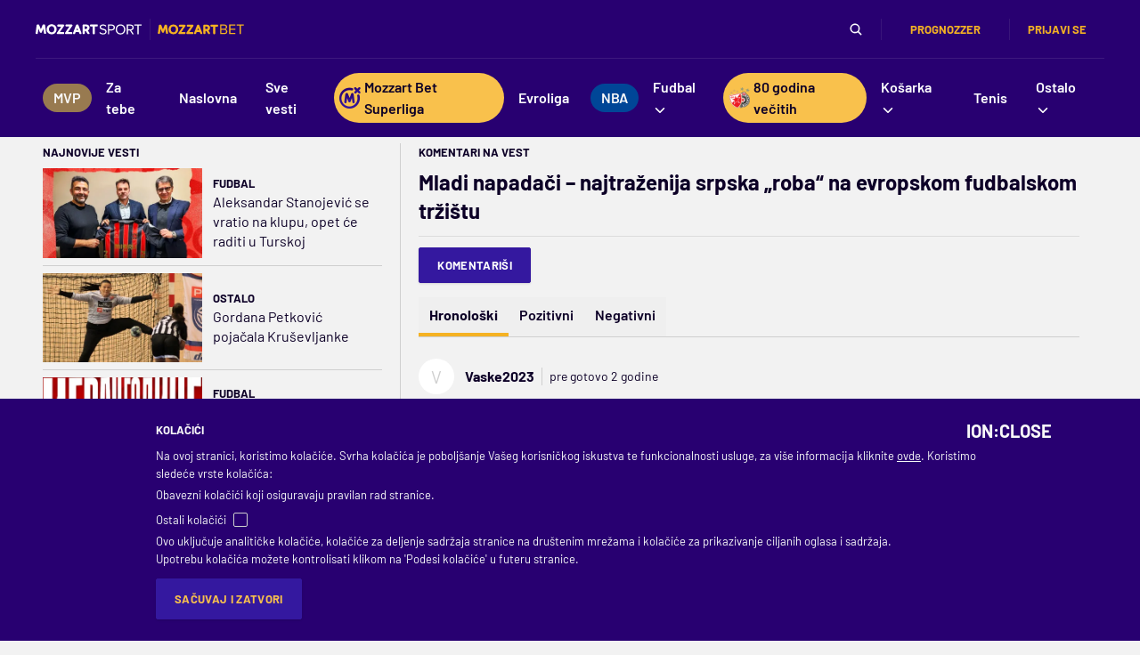

--- FILE ---
content_type: text/html; charset=utf-8
request_url: https://www.google.com/recaptcha/api2/anchor?ar=1&k=6LfdMPMUAAAAAPaXyZmIlI-gKAZfW7gbA7NEplox&co=aHR0cHM6Ly9tb3p6YXJ0c3BvcnQuY29tOjQ0Mw..&hl=en&v=7gg7H51Q-naNfhmCP3_R47ho&size=invisible&anchor-ms=20000&execute-ms=30000&cb=of67bv4vifiw
body_size: 49101
content:
<!DOCTYPE HTML><html dir="ltr" lang="en"><head><meta http-equiv="Content-Type" content="text/html; charset=UTF-8">
<meta http-equiv="X-UA-Compatible" content="IE=edge">
<title>reCAPTCHA</title>
<style type="text/css">
/* cyrillic-ext */
@font-face {
  font-family: 'Roboto';
  font-style: normal;
  font-weight: 400;
  font-stretch: 100%;
  src: url(//fonts.gstatic.com/s/roboto/v48/KFO7CnqEu92Fr1ME7kSn66aGLdTylUAMa3GUBHMdazTgWw.woff2) format('woff2');
  unicode-range: U+0460-052F, U+1C80-1C8A, U+20B4, U+2DE0-2DFF, U+A640-A69F, U+FE2E-FE2F;
}
/* cyrillic */
@font-face {
  font-family: 'Roboto';
  font-style: normal;
  font-weight: 400;
  font-stretch: 100%;
  src: url(//fonts.gstatic.com/s/roboto/v48/KFO7CnqEu92Fr1ME7kSn66aGLdTylUAMa3iUBHMdazTgWw.woff2) format('woff2');
  unicode-range: U+0301, U+0400-045F, U+0490-0491, U+04B0-04B1, U+2116;
}
/* greek-ext */
@font-face {
  font-family: 'Roboto';
  font-style: normal;
  font-weight: 400;
  font-stretch: 100%;
  src: url(//fonts.gstatic.com/s/roboto/v48/KFO7CnqEu92Fr1ME7kSn66aGLdTylUAMa3CUBHMdazTgWw.woff2) format('woff2');
  unicode-range: U+1F00-1FFF;
}
/* greek */
@font-face {
  font-family: 'Roboto';
  font-style: normal;
  font-weight: 400;
  font-stretch: 100%;
  src: url(//fonts.gstatic.com/s/roboto/v48/KFO7CnqEu92Fr1ME7kSn66aGLdTylUAMa3-UBHMdazTgWw.woff2) format('woff2');
  unicode-range: U+0370-0377, U+037A-037F, U+0384-038A, U+038C, U+038E-03A1, U+03A3-03FF;
}
/* math */
@font-face {
  font-family: 'Roboto';
  font-style: normal;
  font-weight: 400;
  font-stretch: 100%;
  src: url(//fonts.gstatic.com/s/roboto/v48/KFO7CnqEu92Fr1ME7kSn66aGLdTylUAMawCUBHMdazTgWw.woff2) format('woff2');
  unicode-range: U+0302-0303, U+0305, U+0307-0308, U+0310, U+0312, U+0315, U+031A, U+0326-0327, U+032C, U+032F-0330, U+0332-0333, U+0338, U+033A, U+0346, U+034D, U+0391-03A1, U+03A3-03A9, U+03B1-03C9, U+03D1, U+03D5-03D6, U+03F0-03F1, U+03F4-03F5, U+2016-2017, U+2034-2038, U+203C, U+2040, U+2043, U+2047, U+2050, U+2057, U+205F, U+2070-2071, U+2074-208E, U+2090-209C, U+20D0-20DC, U+20E1, U+20E5-20EF, U+2100-2112, U+2114-2115, U+2117-2121, U+2123-214F, U+2190, U+2192, U+2194-21AE, U+21B0-21E5, U+21F1-21F2, U+21F4-2211, U+2213-2214, U+2216-22FF, U+2308-230B, U+2310, U+2319, U+231C-2321, U+2336-237A, U+237C, U+2395, U+239B-23B7, U+23D0, U+23DC-23E1, U+2474-2475, U+25AF, U+25B3, U+25B7, U+25BD, U+25C1, U+25CA, U+25CC, U+25FB, U+266D-266F, U+27C0-27FF, U+2900-2AFF, U+2B0E-2B11, U+2B30-2B4C, U+2BFE, U+3030, U+FF5B, U+FF5D, U+1D400-1D7FF, U+1EE00-1EEFF;
}
/* symbols */
@font-face {
  font-family: 'Roboto';
  font-style: normal;
  font-weight: 400;
  font-stretch: 100%;
  src: url(//fonts.gstatic.com/s/roboto/v48/KFO7CnqEu92Fr1ME7kSn66aGLdTylUAMaxKUBHMdazTgWw.woff2) format('woff2');
  unicode-range: U+0001-000C, U+000E-001F, U+007F-009F, U+20DD-20E0, U+20E2-20E4, U+2150-218F, U+2190, U+2192, U+2194-2199, U+21AF, U+21E6-21F0, U+21F3, U+2218-2219, U+2299, U+22C4-22C6, U+2300-243F, U+2440-244A, U+2460-24FF, U+25A0-27BF, U+2800-28FF, U+2921-2922, U+2981, U+29BF, U+29EB, U+2B00-2BFF, U+4DC0-4DFF, U+FFF9-FFFB, U+10140-1018E, U+10190-1019C, U+101A0, U+101D0-101FD, U+102E0-102FB, U+10E60-10E7E, U+1D2C0-1D2D3, U+1D2E0-1D37F, U+1F000-1F0FF, U+1F100-1F1AD, U+1F1E6-1F1FF, U+1F30D-1F30F, U+1F315, U+1F31C, U+1F31E, U+1F320-1F32C, U+1F336, U+1F378, U+1F37D, U+1F382, U+1F393-1F39F, U+1F3A7-1F3A8, U+1F3AC-1F3AF, U+1F3C2, U+1F3C4-1F3C6, U+1F3CA-1F3CE, U+1F3D4-1F3E0, U+1F3ED, U+1F3F1-1F3F3, U+1F3F5-1F3F7, U+1F408, U+1F415, U+1F41F, U+1F426, U+1F43F, U+1F441-1F442, U+1F444, U+1F446-1F449, U+1F44C-1F44E, U+1F453, U+1F46A, U+1F47D, U+1F4A3, U+1F4B0, U+1F4B3, U+1F4B9, U+1F4BB, U+1F4BF, U+1F4C8-1F4CB, U+1F4D6, U+1F4DA, U+1F4DF, U+1F4E3-1F4E6, U+1F4EA-1F4ED, U+1F4F7, U+1F4F9-1F4FB, U+1F4FD-1F4FE, U+1F503, U+1F507-1F50B, U+1F50D, U+1F512-1F513, U+1F53E-1F54A, U+1F54F-1F5FA, U+1F610, U+1F650-1F67F, U+1F687, U+1F68D, U+1F691, U+1F694, U+1F698, U+1F6AD, U+1F6B2, U+1F6B9-1F6BA, U+1F6BC, U+1F6C6-1F6CF, U+1F6D3-1F6D7, U+1F6E0-1F6EA, U+1F6F0-1F6F3, U+1F6F7-1F6FC, U+1F700-1F7FF, U+1F800-1F80B, U+1F810-1F847, U+1F850-1F859, U+1F860-1F887, U+1F890-1F8AD, U+1F8B0-1F8BB, U+1F8C0-1F8C1, U+1F900-1F90B, U+1F93B, U+1F946, U+1F984, U+1F996, U+1F9E9, U+1FA00-1FA6F, U+1FA70-1FA7C, U+1FA80-1FA89, U+1FA8F-1FAC6, U+1FACE-1FADC, U+1FADF-1FAE9, U+1FAF0-1FAF8, U+1FB00-1FBFF;
}
/* vietnamese */
@font-face {
  font-family: 'Roboto';
  font-style: normal;
  font-weight: 400;
  font-stretch: 100%;
  src: url(//fonts.gstatic.com/s/roboto/v48/KFO7CnqEu92Fr1ME7kSn66aGLdTylUAMa3OUBHMdazTgWw.woff2) format('woff2');
  unicode-range: U+0102-0103, U+0110-0111, U+0128-0129, U+0168-0169, U+01A0-01A1, U+01AF-01B0, U+0300-0301, U+0303-0304, U+0308-0309, U+0323, U+0329, U+1EA0-1EF9, U+20AB;
}
/* latin-ext */
@font-face {
  font-family: 'Roboto';
  font-style: normal;
  font-weight: 400;
  font-stretch: 100%;
  src: url(//fonts.gstatic.com/s/roboto/v48/KFO7CnqEu92Fr1ME7kSn66aGLdTylUAMa3KUBHMdazTgWw.woff2) format('woff2');
  unicode-range: U+0100-02BA, U+02BD-02C5, U+02C7-02CC, U+02CE-02D7, U+02DD-02FF, U+0304, U+0308, U+0329, U+1D00-1DBF, U+1E00-1E9F, U+1EF2-1EFF, U+2020, U+20A0-20AB, U+20AD-20C0, U+2113, U+2C60-2C7F, U+A720-A7FF;
}
/* latin */
@font-face {
  font-family: 'Roboto';
  font-style: normal;
  font-weight: 400;
  font-stretch: 100%;
  src: url(//fonts.gstatic.com/s/roboto/v48/KFO7CnqEu92Fr1ME7kSn66aGLdTylUAMa3yUBHMdazQ.woff2) format('woff2');
  unicode-range: U+0000-00FF, U+0131, U+0152-0153, U+02BB-02BC, U+02C6, U+02DA, U+02DC, U+0304, U+0308, U+0329, U+2000-206F, U+20AC, U+2122, U+2191, U+2193, U+2212, U+2215, U+FEFF, U+FFFD;
}
/* cyrillic-ext */
@font-face {
  font-family: 'Roboto';
  font-style: normal;
  font-weight: 500;
  font-stretch: 100%;
  src: url(//fonts.gstatic.com/s/roboto/v48/KFO7CnqEu92Fr1ME7kSn66aGLdTylUAMa3GUBHMdazTgWw.woff2) format('woff2');
  unicode-range: U+0460-052F, U+1C80-1C8A, U+20B4, U+2DE0-2DFF, U+A640-A69F, U+FE2E-FE2F;
}
/* cyrillic */
@font-face {
  font-family: 'Roboto';
  font-style: normal;
  font-weight: 500;
  font-stretch: 100%;
  src: url(//fonts.gstatic.com/s/roboto/v48/KFO7CnqEu92Fr1ME7kSn66aGLdTylUAMa3iUBHMdazTgWw.woff2) format('woff2');
  unicode-range: U+0301, U+0400-045F, U+0490-0491, U+04B0-04B1, U+2116;
}
/* greek-ext */
@font-face {
  font-family: 'Roboto';
  font-style: normal;
  font-weight: 500;
  font-stretch: 100%;
  src: url(//fonts.gstatic.com/s/roboto/v48/KFO7CnqEu92Fr1ME7kSn66aGLdTylUAMa3CUBHMdazTgWw.woff2) format('woff2');
  unicode-range: U+1F00-1FFF;
}
/* greek */
@font-face {
  font-family: 'Roboto';
  font-style: normal;
  font-weight: 500;
  font-stretch: 100%;
  src: url(//fonts.gstatic.com/s/roboto/v48/KFO7CnqEu92Fr1ME7kSn66aGLdTylUAMa3-UBHMdazTgWw.woff2) format('woff2');
  unicode-range: U+0370-0377, U+037A-037F, U+0384-038A, U+038C, U+038E-03A1, U+03A3-03FF;
}
/* math */
@font-face {
  font-family: 'Roboto';
  font-style: normal;
  font-weight: 500;
  font-stretch: 100%;
  src: url(//fonts.gstatic.com/s/roboto/v48/KFO7CnqEu92Fr1ME7kSn66aGLdTylUAMawCUBHMdazTgWw.woff2) format('woff2');
  unicode-range: U+0302-0303, U+0305, U+0307-0308, U+0310, U+0312, U+0315, U+031A, U+0326-0327, U+032C, U+032F-0330, U+0332-0333, U+0338, U+033A, U+0346, U+034D, U+0391-03A1, U+03A3-03A9, U+03B1-03C9, U+03D1, U+03D5-03D6, U+03F0-03F1, U+03F4-03F5, U+2016-2017, U+2034-2038, U+203C, U+2040, U+2043, U+2047, U+2050, U+2057, U+205F, U+2070-2071, U+2074-208E, U+2090-209C, U+20D0-20DC, U+20E1, U+20E5-20EF, U+2100-2112, U+2114-2115, U+2117-2121, U+2123-214F, U+2190, U+2192, U+2194-21AE, U+21B0-21E5, U+21F1-21F2, U+21F4-2211, U+2213-2214, U+2216-22FF, U+2308-230B, U+2310, U+2319, U+231C-2321, U+2336-237A, U+237C, U+2395, U+239B-23B7, U+23D0, U+23DC-23E1, U+2474-2475, U+25AF, U+25B3, U+25B7, U+25BD, U+25C1, U+25CA, U+25CC, U+25FB, U+266D-266F, U+27C0-27FF, U+2900-2AFF, U+2B0E-2B11, U+2B30-2B4C, U+2BFE, U+3030, U+FF5B, U+FF5D, U+1D400-1D7FF, U+1EE00-1EEFF;
}
/* symbols */
@font-face {
  font-family: 'Roboto';
  font-style: normal;
  font-weight: 500;
  font-stretch: 100%;
  src: url(//fonts.gstatic.com/s/roboto/v48/KFO7CnqEu92Fr1ME7kSn66aGLdTylUAMaxKUBHMdazTgWw.woff2) format('woff2');
  unicode-range: U+0001-000C, U+000E-001F, U+007F-009F, U+20DD-20E0, U+20E2-20E4, U+2150-218F, U+2190, U+2192, U+2194-2199, U+21AF, U+21E6-21F0, U+21F3, U+2218-2219, U+2299, U+22C4-22C6, U+2300-243F, U+2440-244A, U+2460-24FF, U+25A0-27BF, U+2800-28FF, U+2921-2922, U+2981, U+29BF, U+29EB, U+2B00-2BFF, U+4DC0-4DFF, U+FFF9-FFFB, U+10140-1018E, U+10190-1019C, U+101A0, U+101D0-101FD, U+102E0-102FB, U+10E60-10E7E, U+1D2C0-1D2D3, U+1D2E0-1D37F, U+1F000-1F0FF, U+1F100-1F1AD, U+1F1E6-1F1FF, U+1F30D-1F30F, U+1F315, U+1F31C, U+1F31E, U+1F320-1F32C, U+1F336, U+1F378, U+1F37D, U+1F382, U+1F393-1F39F, U+1F3A7-1F3A8, U+1F3AC-1F3AF, U+1F3C2, U+1F3C4-1F3C6, U+1F3CA-1F3CE, U+1F3D4-1F3E0, U+1F3ED, U+1F3F1-1F3F3, U+1F3F5-1F3F7, U+1F408, U+1F415, U+1F41F, U+1F426, U+1F43F, U+1F441-1F442, U+1F444, U+1F446-1F449, U+1F44C-1F44E, U+1F453, U+1F46A, U+1F47D, U+1F4A3, U+1F4B0, U+1F4B3, U+1F4B9, U+1F4BB, U+1F4BF, U+1F4C8-1F4CB, U+1F4D6, U+1F4DA, U+1F4DF, U+1F4E3-1F4E6, U+1F4EA-1F4ED, U+1F4F7, U+1F4F9-1F4FB, U+1F4FD-1F4FE, U+1F503, U+1F507-1F50B, U+1F50D, U+1F512-1F513, U+1F53E-1F54A, U+1F54F-1F5FA, U+1F610, U+1F650-1F67F, U+1F687, U+1F68D, U+1F691, U+1F694, U+1F698, U+1F6AD, U+1F6B2, U+1F6B9-1F6BA, U+1F6BC, U+1F6C6-1F6CF, U+1F6D3-1F6D7, U+1F6E0-1F6EA, U+1F6F0-1F6F3, U+1F6F7-1F6FC, U+1F700-1F7FF, U+1F800-1F80B, U+1F810-1F847, U+1F850-1F859, U+1F860-1F887, U+1F890-1F8AD, U+1F8B0-1F8BB, U+1F8C0-1F8C1, U+1F900-1F90B, U+1F93B, U+1F946, U+1F984, U+1F996, U+1F9E9, U+1FA00-1FA6F, U+1FA70-1FA7C, U+1FA80-1FA89, U+1FA8F-1FAC6, U+1FACE-1FADC, U+1FADF-1FAE9, U+1FAF0-1FAF8, U+1FB00-1FBFF;
}
/* vietnamese */
@font-face {
  font-family: 'Roboto';
  font-style: normal;
  font-weight: 500;
  font-stretch: 100%;
  src: url(//fonts.gstatic.com/s/roboto/v48/KFO7CnqEu92Fr1ME7kSn66aGLdTylUAMa3OUBHMdazTgWw.woff2) format('woff2');
  unicode-range: U+0102-0103, U+0110-0111, U+0128-0129, U+0168-0169, U+01A0-01A1, U+01AF-01B0, U+0300-0301, U+0303-0304, U+0308-0309, U+0323, U+0329, U+1EA0-1EF9, U+20AB;
}
/* latin-ext */
@font-face {
  font-family: 'Roboto';
  font-style: normal;
  font-weight: 500;
  font-stretch: 100%;
  src: url(//fonts.gstatic.com/s/roboto/v48/KFO7CnqEu92Fr1ME7kSn66aGLdTylUAMa3KUBHMdazTgWw.woff2) format('woff2');
  unicode-range: U+0100-02BA, U+02BD-02C5, U+02C7-02CC, U+02CE-02D7, U+02DD-02FF, U+0304, U+0308, U+0329, U+1D00-1DBF, U+1E00-1E9F, U+1EF2-1EFF, U+2020, U+20A0-20AB, U+20AD-20C0, U+2113, U+2C60-2C7F, U+A720-A7FF;
}
/* latin */
@font-face {
  font-family: 'Roboto';
  font-style: normal;
  font-weight: 500;
  font-stretch: 100%;
  src: url(//fonts.gstatic.com/s/roboto/v48/KFO7CnqEu92Fr1ME7kSn66aGLdTylUAMa3yUBHMdazQ.woff2) format('woff2');
  unicode-range: U+0000-00FF, U+0131, U+0152-0153, U+02BB-02BC, U+02C6, U+02DA, U+02DC, U+0304, U+0308, U+0329, U+2000-206F, U+20AC, U+2122, U+2191, U+2193, U+2212, U+2215, U+FEFF, U+FFFD;
}
/* cyrillic-ext */
@font-face {
  font-family: 'Roboto';
  font-style: normal;
  font-weight: 900;
  font-stretch: 100%;
  src: url(//fonts.gstatic.com/s/roboto/v48/KFO7CnqEu92Fr1ME7kSn66aGLdTylUAMa3GUBHMdazTgWw.woff2) format('woff2');
  unicode-range: U+0460-052F, U+1C80-1C8A, U+20B4, U+2DE0-2DFF, U+A640-A69F, U+FE2E-FE2F;
}
/* cyrillic */
@font-face {
  font-family: 'Roboto';
  font-style: normal;
  font-weight: 900;
  font-stretch: 100%;
  src: url(//fonts.gstatic.com/s/roboto/v48/KFO7CnqEu92Fr1ME7kSn66aGLdTylUAMa3iUBHMdazTgWw.woff2) format('woff2');
  unicode-range: U+0301, U+0400-045F, U+0490-0491, U+04B0-04B1, U+2116;
}
/* greek-ext */
@font-face {
  font-family: 'Roboto';
  font-style: normal;
  font-weight: 900;
  font-stretch: 100%;
  src: url(//fonts.gstatic.com/s/roboto/v48/KFO7CnqEu92Fr1ME7kSn66aGLdTylUAMa3CUBHMdazTgWw.woff2) format('woff2');
  unicode-range: U+1F00-1FFF;
}
/* greek */
@font-face {
  font-family: 'Roboto';
  font-style: normal;
  font-weight: 900;
  font-stretch: 100%;
  src: url(//fonts.gstatic.com/s/roboto/v48/KFO7CnqEu92Fr1ME7kSn66aGLdTylUAMa3-UBHMdazTgWw.woff2) format('woff2');
  unicode-range: U+0370-0377, U+037A-037F, U+0384-038A, U+038C, U+038E-03A1, U+03A3-03FF;
}
/* math */
@font-face {
  font-family: 'Roboto';
  font-style: normal;
  font-weight: 900;
  font-stretch: 100%;
  src: url(//fonts.gstatic.com/s/roboto/v48/KFO7CnqEu92Fr1ME7kSn66aGLdTylUAMawCUBHMdazTgWw.woff2) format('woff2');
  unicode-range: U+0302-0303, U+0305, U+0307-0308, U+0310, U+0312, U+0315, U+031A, U+0326-0327, U+032C, U+032F-0330, U+0332-0333, U+0338, U+033A, U+0346, U+034D, U+0391-03A1, U+03A3-03A9, U+03B1-03C9, U+03D1, U+03D5-03D6, U+03F0-03F1, U+03F4-03F5, U+2016-2017, U+2034-2038, U+203C, U+2040, U+2043, U+2047, U+2050, U+2057, U+205F, U+2070-2071, U+2074-208E, U+2090-209C, U+20D0-20DC, U+20E1, U+20E5-20EF, U+2100-2112, U+2114-2115, U+2117-2121, U+2123-214F, U+2190, U+2192, U+2194-21AE, U+21B0-21E5, U+21F1-21F2, U+21F4-2211, U+2213-2214, U+2216-22FF, U+2308-230B, U+2310, U+2319, U+231C-2321, U+2336-237A, U+237C, U+2395, U+239B-23B7, U+23D0, U+23DC-23E1, U+2474-2475, U+25AF, U+25B3, U+25B7, U+25BD, U+25C1, U+25CA, U+25CC, U+25FB, U+266D-266F, U+27C0-27FF, U+2900-2AFF, U+2B0E-2B11, U+2B30-2B4C, U+2BFE, U+3030, U+FF5B, U+FF5D, U+1D400-1D7FF, U+1EE00-1EEFF;
}
/* symbols */
@font-face {
  font-family: 'Roboto';
  font-style: normal;
  font-weight: 900;
  font-stretch: 100%;
  src: url(//fonts.gstatic.com/s/roboto/v48/KFO7CnqEu92Fr1ME7kSn66aGLdTylUAMaxKUBHMdazTgWw.woff2) format('woff2');
  unicode-range: U+0001-000C, U+000E-001F, U+007F-009F, U+20DD-20E0, U+20E2-20E4, U+2150-218F, U+2190, U+2192, U+2194-2199, U+21AF, U+21E6-21F0, U+21F3, U+2218-2219, U+2299, U+22C4-22C6, U+2300-243F, U+2440-244A, U+2460-24FF, U+25A0-27BF, U+2800-28FF, U+2921-2922, U+2981, U+29BF, U+29EB, U+2B00-2BFF, U+4DC0-4DFF, U+FFF9-FFFB, U+10140-1018E, U+10190-1019C, U+101A0, U+101D0-101FD, U+102E0-102FB, U+10E60-10E7E, U+1D2C0-1D2D3, U+1D2E0-1D37F, U+1F000-1F0FF, U+1F100-1F1AD, U+1F1E6-1F1FF, U+1F30D-1F30F, U+1F315, U+1F31C, U+1F31E, U+1F320-1F32C, U+1F336, U+1F378, U+1F37D, U+1F382, U+1F393-1F39F, U+1F3A7-1F3A8, U+1F3AC-1F3AF, U+1F3C2, U+1F3C4-1F3C6, U+1F3CA-1F3CE, U+1F3D4-1F3E0, U+1F3ED, U+1F3F1-1F3F3, U+1F3F5-1F3F7, U+1F408, U+1F415, U+1F41F, U+1F426, U+1F43F, U+1F441-1F442, U+1F444, U+1F446-1F449, U+1F44C-1F44E, U+1F453, U+1F46A, U+1F47D, U+1F4A3, U+1F4B0, U+1F4B3, U+1F4B9, U+1F4BB, U+1F4BF, U+1F4C8-1F4CB, U+1F4D6, U+1F4DA, U+1F4DF, U+1F4E3-1F4E6, U+1F4EA-1F4ED, U+1F4F7, U+1F4F9-1F4FB, U+1F4FD-1F4FE, U+1F503, U+1F507-1F50B, U+1F50D, U+1F512-1F513, U+1F53E-1F54A, U+1F54F-1F5FA, U+1F610, U+1F650-1F67F, U+1F687, U+1F68D, U+1F691, U+1F694, U+1F698, U+1F6AD, U+1F6B2, U+1F6B9-1F6BA, U+1F6BC, U+1F6C6-1F6CF, U+1F6D3-1F6D7, U+1F6E0-1F6EA, U+1F6F0-1F6F3, U+1F6F7-1F6FC, U+1F700-1F7FF, U+1F800-1F80B, U+1F810-1F847, U+1F850-1F859, U+1F860-1F887, U+1F890-1F8AD, U+1F8B0-1F8BB, U+1F8C0-1F8C1, U+1F900-1F90B, U+1F93B, U+1F946, U+1F984, U+1F996, U+1F9E9, U+1FA00-1FA6F, U+1FA70-1FA7C, U+1FA80-1FA89, U+1FA8F-1FAC6, U+1FACE-1FADC, U+1FADF-1FAE9, U+1FAF0-1FAF8, U+1FB00-1FBFF;
}
/* vietnamese */
@font-face {
  font-family: 'Roboto';
  font-style: normal;
  font-weight: 900;
  font-stretch: 100%;
  src: url(//fonts.gstatic.com/s/roboto/v48/KFO7CnqEu92Fr1ME7kSn66aGLdTylUAMa3OUBHMdazTgWw.woff2) format('woff2');
  unicode-range: U+0102-0103, U+0110-0111, U+0128-0129, U+0168-0169, U+01A0-01A1, U+01AF-01B0, U+0300-0301, U+0303-0304, U+0308-0309, U+0323, U+0329, U+1EA0-1EF9, U+20AB;
}
/* latin-ext */
@font-face {
  font-family: 'Roboto';
  font-style: normal;
  font-weight: 900;
  font-stretch: 100%;
  src: url(//fonts.gstatic.com/s/roboto/v48/KFO7CnqEu92Fr1ME7kSn66aGLdTylUAMa3KUBHMdazTgWw.woff2) format('woff2');
  unicode-range: U+0100-02BA, U+02BD-02C5, U+02C7-02CC, U+02CE-02D7, U+02DD-02FF, U+0304, U+0308, U+0329, U+1D00-1DBF, U+1E00-1E9F, U+1EF2-1EFF, U+2020, U+20A0-20AB, U+20AD-20C0, U+2113, U+2C60-2C7F, U+A720-A7FF;
}
/* latin */
@font-face {
  font-family: 'Roboto';
  font-style: normal;
  font-weight: 900;
  font-stretch: 100%;
  src: url(//fonts.gstatic.com/s/roboto/v48/KFO7CnqEu92Fr1ME7kSn66aGLdTylUAMa3yUBHMdazQ.woff2) format('woff2');
  unicode-range: U+0000-00FF, U+0131, U+0152-0153, U+02BB-02BC, U+02C6, U+02DA, U+02DC, U+0304, U+0308, U+0329, U+2000-206F, U+20AC, U+2122, U+2191, U+2193, U+2212, U+2215, U+FEFF, U+FFFD;
}

</style>
<link rel="stylesheet" type="text/css" href="https://www.gstatic.com/recaptcha/releases/7gg7H51Q-naNfhmCP3_R47ho/styles__ltr.css">
<script nonce="Z_giQTPhGWbO2WbHtBVj_g" type="text/javascript">window['__recaptcha_api'] = 'https://www.google.com/recaptcha/api2/';</script>
<script type="text/javascript" src="https://www.gstatic.com/recaptcha/releases/7gg7H51Q-naNfhmCP3_R47ho/recaptcha__en.js" nonce="Z_giQTPhGWbO2WbHtBVj_g">
      
    </script></head>
<body><div id="rc-anchor-alert" class="rc-anchor-alert"></div>
<input type="hidden" id="recaptcha-token" value="[base64]">
<script type="text/javascript" nonce="Z_giQTPhGWbO2WbHtBVj_g">
      recaptcha.anchor.Main.init("[\x22ainput\x22,[\x22bgdata\x22,\x22\x22,\[base64]/[base64]/bmV3IFpbdF0obVswXSk6Sz09Mj9uZXcgWlt0XShtWzBdLG1bMV0pOks9PTM/bmV3IFpbdF0obVswXSxtWzFdLG1bMl0pOks9PTQ/[base64]/[base64]/[base64]/[base64]/[base64]/[base64]/[base64]/[base64]/[base64]/[base64]/[base64]/[base64]/[base64]/[base64]\\u003d\\u003d\x22,\[base64]\x22,\x22dSTDicKMw5I7w67DgcOWw4tIwqnCrMK/CQpewrLCpATCmEh2f8OnRsKXwpTCp8K0wrLCvsOCU0zDiMOBcWnDqA5me2ZOwoNrwoQEw4PCm8KqwpHClcKRwoUiaizDvU0zw7HCpsKAXSdmw4hhw6NTw7XCrsKWw6TDi8OwfTpwwrIvwqt6dxLCqcKYw4I1wqhYwot9ZRDDhMKqICMcFj/ClMKjDMOowpXDtMOFfsKbw4w5NsKFwogMwrPCnMK2SG1iwrMzw5F0wq8Kw6vDg8K0T8K2woN8ZQDCsn0bw4A1YwMKwrg9w6XDpMOUwqjDkcKQw4UZwoBTLl/DuMKCwrPDnHzClMOwfMKSw6vCocKpScKZJ8O6TCTDtcKxVXrDu8KVDMOVU0/Ct8O0UcO4w4hbZsK5w6fCp1Rlwqk0Rw8CwpDDn0nDjcOJwrnDhsKRHzJxw6TDmMO1wq3CvHXChQVEwrtWccO/[base64]/DrMKIWUANSQ4EDQzCuMOjNsOjw7NKHsKaw6pYF1nClj3Co1DCq2DCvcORaAnDssO7H8Kfw68dRcKwLiPCtsKUOAITRMKsCj5ww4RbSMKAcQvDhMOqwqTCvA11VsKpZwszwocVw6/ChMO9GsK4UMOpw6ZEwpzDq8KLw7vDtUILH8O4wpxEwqHDpFQqw53DmxrCpMKbwo4AwoHDhQfDjxF/w5ZITsKzw77Cvl3DjMKqwrzDncOHw7s2McOewocGL8KlXsKTWMKUwq3DlQZ6w6FeXF8lKlwnQQ3Dt8KhIQzDhsOqasOYw6zCnxLDscK1bh8DPcO4Tzc9U8OICQ/Dig8NI8Klw53Cl8KlLFjDiV/DoMOXwqLCqcK3ccKjw4jCug/ChcKPw71owpQqDQDDugsFwrNzwr9eLk1gwqTCn8KMPcOaWmvDilEjwrbDh8Ofw5LDm1NYw6fDrMKDQsKeeRRDZBLDm2cCXMKuwr3DsUIyKEhzcR3Cm2/DpgABwo8cL1XCnALDu2JiEMO8w7HClFXDhMOOf2Rew6tZbX9Kw5zDr8O+w64Swp0Zw7NwwqDDrRsxdk7CgkELccKdEcKHwqHDrgzCnSrCqx0hTsKmwoB3FjPCmMOgwoLCiQ/Cl8OOw4fDsm1tDhrDsgLDksKUwr1qw4HClVtxwrzDg2E5w4jDo0ouPcKhf8K7LsKUwpJLw7nDtMO7LHbDgRfDjT7CsXjDrUzDlUzCpQfCkcK7AMKCHMKKAMKOYUjCi3FlwrDCgmQjAl0RIyjDk23Ckg/[base64]/[base64]/DsAbCvMKJRUdNwoLCmMKFw5weLgZIw6HDhl7DmcKswpZrYsOqW8KNw7rCty7Dq8O3wolEwpw0AMOvwpovQ8KKwobCvsK7wojCr1/DmsKGwrR7wq1Ew51CesOfw7JrwpfClFhSHFnDssOww4AmJxkTw4HDrDTCuMKlwp0AwqTDqTnDvCVnR23DslbCryYXb2LDuALDjcKZwpbCrcKYw4NUR8OgBsK7w7PDljrCs3DCgx/DpjXDo2PCvcOfwqBGwqZowrctTgPDlsKcwqzDicK7w7nCkETDgMOZw5t8PDQWwpIkw4k3EwTCgcOmw7Fzw4tnMhPDrcO7YcKnS1MkwqtlaU7CkMKgwrTDhMOBAF/[base64]/[base64]/CoXrCtxoxeyQ9woMww7HDkcO+wrMKcsKQM29cMsOUUsKWbsKnw4BAwptLA8O3AlpzwrnCqMOFwrnDnhVNH0HCrhxlCsOYaXXCt3PDrHDCisKZV8OmwojCr8O7U8OddWzDjMOmwrhnw4Y6TcOXwqXCux/CmcKmPw9ywoIxwr7CjEzDkiLDpAEBwqMXPx3CvMO9wqLDscKRT8OSwqfCuSLDpWJzf1rCk053Nn5Fw4LClMKFLMKSw44uw4/[base64]/TTzDv8KWM8OiAMORHGHDuCfDtMO4w7vCjcKow45MwpHCp8OEw7vCjcOJZFRQNsKewodxw6vCj0p6ZDvDlk4HaMOWw4jDrsOQw4k2QsOCK8OccsK7wrvCiy51BcORw6DDmV/Ch8OtQxcvwqfDih8hAsOMIkPCsMKfw6A6wo8Xw4XDhh8Qw6nDscO0wqbDo2ltwojDs8OeAzhFwobCvMKnacKawpZRS2tjw4MCwpHDiDEmwrnCgX0bemHDvi3DnX3DocKABsO2wrsbeT7Dl0PDuRjCiDPDjHcTw7NDwoBhw7/Cgg3DiBvCusOlJV7Dlm7DqsKuGMOfHV5wSGbDvy1twoDCmMK2wrnCssOkwrLCtj/CuErCkWvDlwfCkcKrfMOGwrwQwpxfcG97wqbCs2Fiw4pxJnJMwpFfQcKHTy/CuVBewpN0asKmCsKnwrQZw4HDl8OYfsKwDcOVAmUWwq/Dl8OHZQJdDMKawqBvwr3Dqi7DsGfDvMKdwpUYJBgJbGs2wpNQwoImw6ZPw69cNT4LMXPCjA49wpxlwr9tw7jCjMOgw6vDsTPCk8K/FmDDhTXDmMKxwrRNwqEpazPCrcKQHFJbTF1uEzjDvEFvw6/DhMOYJcKETMK6QT08w4s4wr/DrMOTwq16McOMwppHJcODw4sCwpcoJXUTw57CjMOKwp3CksK5WMOfwosOwpXDgsOYwqwxwqghw7LDiQ4SaUTCkMKUWcKAw5pNVMOxT8K2Y2/Dj8OnLmkKw5rCiMKzS8KIPEfDoT3Cg8KIEsK5MsKPesO8wpAUw5nDi0hWw5gRU8Omw77DgMOxaiYcw4nDgMOLLMKLN2YAwpxwVsOwwpFUIsKMK8OIwpI6w4jCiEczDcK1GsKkFGPDqMOhQMKSw4rCqRFBNGwZMWgEXRUUw7jCiBdnYsKUw5LDr8OEwpDDn8OSXMK/worCq8OgwoPCriZkKsOJLV3Do8Opw7o2w4HDgcOqL8KmZy3DnQ/Dh3Vuw63Cq8KWw79Xa3QCP8KHFEPCtMOgwojDmWJ1W8KSTT7DviJfw73CuMK4agLDhy5Zw5DCsDjCmwx9fU7ClDEAAEUvCMKXw7fDvAfDksK2dFwZwqpLwrHClWkGOsKtOSrDugYHw4vChlA8b8Oww4DCggpBLQbCvcKFCxIrRS/Chkhowr9Lw6o8T2Flw6N6B8OsaMO8CW4AU353wojCocKwZzXCuxUEFHfCqFtfGMKSOsKZw49yUFpqw6sMw4/[base64]/DmsKADsOCwoTDnsKvP1/[base64]/DuB7CrMKqw6PCsD/Ct8OeBMOaLMOXahXCisKAS8KxPU5Nwqxdw73DhWPDj8OEw4QQwrlYW1Apw5LDtMKywrzDtcO/wpvCjcK2w4Y8w5tSEcKsE8OSw6PDrsOkw73DusKsw5BRwqPDqAFrTE0FX8OIw7kbw6rCsmrCpRzDi8Otw43DsirCksKcwoNFw4XDmF/DuT4Vw5xZNcKNSsK2WGTDgcKmwpsyK8KIUBMVb8K/[base64]/C8OacB7DrS9Kw6bCmSDDsiBoRMKxw7gIwpbCv8OsfsOUGCPDj8K3ZsOuDsK6wqfDq8KvKSBAcsOxw6/[base64]/Cp8OaJcO/[base64]/DEfDpsOUw50Jwo3Cj2pAw4LChF1iw6LDiz0HwqUiw6d8BGDClsKmAsOAw5FqwoPCqsK+w7bCpE/DjcOxSsKQw7XCjsK2A8OlwrLCj0TCm8OqGGjCu1whe8O+w4fCvMKgK05Nw6RDw7Y3GX9/[base64]/CicK+O8OSw7Qzw4QzFVjDocKeAC7CrWRqw7AwS8K2w7nDsz/ClMOzwptNw53Dvhs2wroHw5rDkSrDrV7DjcKEw6fCqAHDq8OzwofCrcOawq0bw6HDmldOS0oWwqhOZcKKfsKjdsOjw6V9FAHChXrCsSPDncKWNmvDsMK9wqrChzsYw63CncOBNA3ColxmQsKQZi/DgG48HFh/[base64]/woXDrQtUw5jDgn7DnWI/Tn3CrsKKwq7CjDddw47DucKWLndOw63DtioGwovCvxEsw6TChsOKQcKYw5EIw7kjW8OpGDDDtsOmY8OIezDDnW1UKUJ7IUzDvnB7EVrDhcOvK0gfw7ZPw6QLLHcQI8Oyw7DCiBzCm8K7QjTCvMKkDlkMwotkwpVGccKeZcOewp0/wo3CqcK9w7UPwrxBwoc2GX3Cs3LCtsK5ek9uw7bCpTPCgMK+wp0fNcOUw7PCtnwwdcKbIQjCjMO0e8Orw5F/w5d0wphyw6VAEcOwTz05wqtpw6XCmsOPUWscw5vCo3Q+OMKgw73CosKAw6swbVfCnMK2e8OoAiHDpiDDlWHClcKwHS7DvgrDsX7DkMOEw5fClwcNUXwiS3FYXMOmO8K2w4bCkjjDkmEgwpvDiiV4Y0HDmwvCj8OUwqjDgEAmUMOZwrw0w4M1woLDo8K/[base64]/[base64]/worCoxloP8OTwpvDviXDuUfDq8Kcw74QwpJiNwxbwr/[base64]/CoMOBw5XDs2gsRsOzwo/CscOsfDnCvDYWw5/DssOWHsKROk4kwoLDtyE6fxwGw6lwwr4BNsOeNMKKBQrDmcKDZFzDqsOUAWnCisOhPB9/Px83esKPwroMMHZ0w5VDCwHCuGkzcS9KCCI0UQbDucO4wpHChMOtLsKhCWjDqGDDu8O4WcK7w4vCuWwgEE8+w4/CnsKYdkvDtsKdwr1ibcOvw4IZwrTCiQnCrsOjYTBWNTIFdcKWW3IXw5PCjizDp3fChGDDtMKyw4vCm0Z9ey81wp/DpHRpwqxXw7stXMKlTg7DiMOGQcO6wpMJdsKgw6/[base64]/DhDpUwq5tJVU1bn/[base64]/[base64]/DoMKbY1vCqMKJwpJrEVpaaAE+NRvChcOxw7/CnV7DtsO1WMOBwr4cwrcrT8O/wrN5w4HCiMK7QMKKw5hpw6tUecO5Y8Ohw4wPPMOGAMO8wpRTwpIpTHNvWUw/[base64]/CnTZrWcKRJyjDi8OeS8OvwpZEeMKPw5/DvWEGw7ktwqZBMsKOIFDCqcOEH8KrwqTDvcORwoZkR2DCvnbDvi13w4IMw7jCrsKSTmvDhsODIGPDpcOfe8KGWBrCkRp8w7RLwqzCgAMTEMOKFjg1woElZcOfwrHDsnXDjXHDriHCrMO0wrvDtcKFY8OneWACw75GaGk/T8O9RQvCrsKYVcKAw48aHxbDkiJ4eF/DmcOTw6MjSMKzTApVw4hxwqgdwp5ew43CjnjCl8KFCzYeRsOwdMKnecK3b0xSw7jDrE8Mw5MbTQrCkcK5wrA5XEBBw7IOwrjCpsOwCcKxBAkUc27Ck8KAUMONbMOaQCkFGW7CtcK1U8Kyw6rDuwfDr1cFVE/[base64]/Dh8OQWzp5D8KYw68qw6FtKRlHwpY1wphJQzTDmBwEM8KSG8OWbsKJwptGw6Qnwr3DuUtQZlLDt2Yxw69KAz9KIcOawrXDpAsQOU7Co07Do8OUYsOFwqPDgcKhQGMtPQ98STnDsnjCrVnDjSQPw7FfwpVCwpthDR4/EMOsdQZ+wrdIMDDDlsKZB0bDscOMRMOvN8OqwrTCt8Ohw6kYw6gQw6xwS8KxesK/w4XCtcKIwp0cBcKFw5gVwqDCmMOCFMOEwpxGwp4+SlNsJB0rwprCrcKoecKiw4UQw5TDtMKOBsOjwo/Ckn/Ct23DoTEYwosuPsOHwpXDosKTw6fDqgXDqjoKQMKycQUZw5HCqcKHSsO6w6pPwqdnwqPDn1XDo8O/JcKPdFgTw7Vkw6MMFGgYwpgiw4vCmEccw6t0RMKWwqXDscOywrJBR8OkEitxwrh2acKLwonClDHCrUkuLylCwqZhwpfDi8KjwovDh8Ksw7vClcKvdsOow63DvgxDGcKOYcOiw6Rqw77Cv8ORQn7DuMOPCwXCq8OtbsOFIxtyw6/[base64]/w4AOJcKqDTPDlsOPJUnDh8O+JMKkCDLCgkAuRCfChirCm3tFDcOxfmUkw7DDshLCvcOPw7YDw6FzwoPCmcO2w55aM0rDhMKVw7fDqHXDmcO3IMKOw7XDlhvDjEbDk8OJw5/[base64]/DmQTCo8OWKyTCqwEGw7/[base64]/[base64]/DszvDtkhgw5AMw5Mpw54wVgZvFThSJsOsIMKZwrlVw6HCk24wDX8ewoTCh8OYBcKEQAsyw7vDqMKBwobDsMOLwqkSw5TDjcORL8KDw7bCiMKwNSp/w5nDl3fDgznCs2/CjRDCtyjCpnMdAlU8wolhwr7DtEs1wr/Cq8KrwpHDicOcw6Q4w7QOR8O/[base64]/DusOhKT/[base64]/DksOywoVGw4DDomLCklbCisKTw5Nxw47Cl0DDqcKvw5AvScKTd1DCgsOIw4ZMe8OBHcKAw5pJw7IMC8OHwoRDw4YYEDrCsjtXwoFPfn/CqStoNCTCrg/DjwwGw5I1w7PDvRpZB8OUB8K3ATvDp8OJwovCg1Jnw5DDtcO1DsOTL8KGZH0twq7DtcKOKcK/w7UHwog4wpjDkznDu3x8PwIpX8K1wqAidcOPwq/CucKmwrJgaXdJwr/DoCjChsKgHAFkA2jCnzTDizM8YVVFw5zDuXBHdcKCWcK3LxjCiMOiwqrDoBfDsMO9DFfDnMO4woJkw6w+PyAWeBrDscKxO8Ovdnt9NcO+w6towpHDpR/DsFcgw43ClcOoB8KNM2jDiwlQw6lAwr7DrMK3SFjCiX5hBsO1w7HDs8OHacOww7TCqnnDmwhEUcOaMBFrcMONVsKUw4tYw5kpwpvDhsO4w5nCm3EXw6fCnVZRG8OZw7kLN8KtYh0pQ8KVw5XDlcOAwo7CokLCk8Otwp7Dn3XCuEjDiDLCjMK/OmXCuG7CuwLDrkNMwrNtw5Fewr3DljYWwqbCpiZow7XDvyfChkjCgTjDscKcw58zw6XDrMKSNB3CoWjCgxJFCWDDocOfwq3DocOhF8Kcw7w6wpbDmBsuw5/CuiRgY8KRw4HCo8KlB8KcwrEwwprDoMOyRcKaw6/Cgz/Cg8OZIHtBKSp9w5rCoBDCjcKsw6J1w6nCksK7wp/CmcOrw4AJe302wqwmwqJ1BQcJYcKJI0/DgwRXVcO4wqkyw6hzwq/CvxrClsKSY0bDgsOJwrU7w4AmJMKrwq/ClV4uEsKow7cYMFPCtlVGwprCvWDDhsKZDcOUAsKcO8Kdw6MWwo/DpsO2PsO+w5LCkMOFVyYuwpApw77Cm8OXEMKqwr5/wr7ChsKFwpEjBm/CisKSJMKvPsO0N2tZw79rbGg7wrDDgcKYwqd6XsK5CcONNsKJwpHDuDDCtRB+w4DDnsOow5HDlw/CgGo7w6cDakXCqwNaR8O/w5Z+wrTDgcKsPS1YBcKXO8OKwojCg8KNw7PCkcKrDHvDgsKSZsKJw6vDoQvCqMKEKXF+wos4wrPDocKFw4EhEsKRcFvDpMOlw4/CtXHDmMOTa8OpwpFDJzcHIyNoHxJYwrLDlsKdU3ZUw73DhxoewocqasKfw5zCnMKiw6fCqmAyTz1LUhlKUkgLw7rDggwhK8KowoYhw5rDpg1+bcOYJ8KwXcOfwoHCpMOeHUNrSkPDuz4yKsOxLmbDgwIHwq7DpcO1fMK/w6DDgUXDp8K/wrV9w7F6FMKvwqfDscO/w4sPwo3Dm8K6w77DlSPCvmXCs0HCp8OKwovDtV3DlMOvwp3DvsOJFxsEwrclw5R/MsOuMkjClsK4cifCtcK0NX/DhAPDgMKpXsK7aVoJw4jDrkQ6w65dwpQ2wrDCnC3Dt8KxEsKDw6ccSTwJM8OUT8KlBkzClmNhw4ExTllJw5zCmcKKel7CimTCk8KPA1LDlMOAdFFeIsKGw5nCrhFxw7rDuMKnw67CtnErdcOOTyoGbikbw6Z/[base64]/[base64]/w584JR5KOcKhZExYVm7CusKFL8KQwrvDpMOSw5fDsAQjMcK7wofDkQ5cDcO/w7VnPWrCpAd8X2U6w4HDl8O1wqzDjE7DtB51I8KFAHcbwpjCsmdkwqrDmibChVlVwrrCvgUSBx3Dm253wqPDikHCp8Klwod+ccKywpRYAx7DuATDj2p1CMKWw78eXMOLBjpSFBx+ERLCkX8ZJcO3F8O/wrwDMEsvwrIjwq/CpHlbVcOuWsKCRxvCtAVPesKDw7XCmcOvMcOQw7RJw5HDtGc+KFESOcKNPVDCl8Opw5ZBE8OnwrgWTl1gw4fDkcKxw7/CrcKKKMOyw5ghTcObwrvCmTTCssKgLsKfw5kOw5rDiDsWZBnCjcKAK0l1PcOdLjocPBTCvR/Dr8KCwoDDrSROFQUbDznCjsOFSMKDZBQRw4w9IsO2wqpmTsOaRMOmw4N+R1xrwqDDtsO6aAnDqsKww5V+w6jDg8KVw6XCoHXDtMOqw7FJIsK3GWzDqMOdwpjDrzIlX8ORw5J1w4TDuAM9wo/Dh8O2w7DDjcK1w6EYw4fDnsOmwqF3HRkQURY2SVXDsBkQQ20iLwI2wpILw5x8VMOBw64lGgTCocOWPcKPw7QAw70DwrrCu8KdaXZGNhTCi2gcwq3Cjgo9w5XDs8OpYsKINiLDhsOcS1/DkUx1IhnDvsKLw5NrZ8Oqwp4Mw4Nuw6Eow6/Di8K3VsOswqI9w4AiYcOrAsKYwrnDu8KXUzUJw47CpSgZUhZ0UcKSRj5pwpXDvFjCgytgVcKQTMKnc3/[base64]/[base64]/Ct8Kzwq1bw4Vbw5/CvMK3AcKbdX7DqcO8wr58NcOkeQVaBMOMdCYmB2RgXMKYbnfCvh7CgAdqV03CrWorw6x5wo4PwonCmsKDwpTCjMKESsKbNlHDlVDDjx0wBMKJWcKmUQE6w7fCoQ5zesOWw7E9wrc0wqliwqsKw5fDp8OGcMKDeMOQS2IzwoRowp43w5DCj1IfBlPDllpkJgh/[base64]/DoMKjFlVdEcOow5vChx7CuMKMw5XCgyjCjhggwonDmcKMfMOEw7LCvMO8wqnCulzDvV0uF8OnOkPCpmHDjGIvPMK8JBkPw5NxCz9dJsKGwpLCv8KfIsKHw4nDvwc/wq59w7/Cuz3CqsKZwqFww5fCuDDClj3Ci09MPsK9fWrCvVPDii3CrcKpw4Q/[base64]/wqDDphTDmkXCiMK+wp7DkB/CqMKeacO8w4/[base64]/[base64]/LcO0wr7DkA/CncO8w4jCncKtQinCtcObwplCwoRAw5oPw6Mww7bDh1bCn8Kmw6LDj8Kgw6zDmMOfw4liwqbDhgHDjXcGwr/[base64]/DqnoMIzYUwr0rQsKeX8Kjw6U4wqwxbcKCwq/DsX/Dnm7DtcOVwpzDoMOsdD/DpRTChRoowrNbw45uNCoBw7PDrsKfGCwqVsK8wrdpckt7w4ddOR/CjXRvBsO1wqknwpRLB8OdK8KqWDFuw57Co1gKABUFAcOkw6ssLMKKw47CnwIvwrnCl8Ksw7Zvwo5JwqnCpsKCw4fCjsO3HkPDkcK0wrEZwqYCwq0iwqcEZcOKcsOow7JOwpEvY17DnFvCi8O8eMOcaTk+wpouP8KpYgnCizItesK6IcKNZsOSUsOYw7/CqcOcwrbCicO5AMODYsKXw4XCk3thwq/Dv3PDuMKzYWDCqm8oL8OVW8Ofw5bChywPSsKtDcOxw4FWVsOUUx4xcwTCliArwoXDoMOkw4hSwoM5FGRgGh3CvE/DpMKVw4clCWZnw6vDrgPDpANLNA1YUcOPwrEQLTx3BMOZw5/[base64]/DrMKSw4/CvcOow6DCnwMeTMKidMKQw55UcsOlwoHCiMKQNMOaF8KtwqTCpiQ/w59awqLDgsK7N8KyS2fChsKGwrN1w43Ch8Olw5fCoyVHwrfDqsKjw5c1woDCsGhGwrYvH8O9wqzDqsKhGQ/[base64]/wrEgaU/DuyfCo3/CjW3CvA7DvcKzBMOgwogKwrrDqR3DjcKSwrxbwrfDjMOqXlRoBsONIcKjwohewrUJwollPFPDo0LDpcOcVl/CqcOAPRZQwqRrNcK/w7Yfwo18YktNw6PDlhHDpTbCo8OaEsOZJmXDlBJ5W8Kawr3Dq8Omwq/[base64]/DrMK2SUvCkxTDnVfDusO7w6zClS16wqhjUh1dAsKZIknDllsnRzTDgsKLw5DDk8K/[base64]/DuMOSb3fCiMKxwpQMJUXCpMKkwoDDvk7Dt0/DkVppw6PCjMKELcO8WcKOY2XDjsONfMOrw77CmwjCjS1YwprCnsKcw4PDn0/Dtx/DhMOwMsKfBWBtG8Kxw6PDvsKwwpofw4bDjMOgVsOHw7U/wp5cLCnDocKAwosnFTYww4FYbTDCjQzCnAnCog1cw5YDcMKUw77Dt08Rw7xxN0jCshfCp8KXRWpiw70PUcK8woIxesKFw6U6InnClGfDsxhCwpfDt8Kfw6Q/w79dLAHDrsO7w7fDqhEYwpnCiQfDvcOYJ19yw71wNsKKw5FbMsOgUcKlRsKFwr/[base64]/[base64]/DtMO6w6Mkw5ALI8KmD3nCqcKiNsOwwo/DjzYYwovDhsKhVS8XWsO2IkY4ZsO4T2jDssKCw53DnUVADBQfw6HDncOsw6JVwpnDhX/Cvi5vw5LCoVdPwqk7QzoqdU7Cg8Ksw5rDscKzw7kBQiHCtngOwpdvUcOVTsK4wo7CvjsSbhjCqnnCsF1Pw6Y3wr7DnQ1DWGF3JMKSwopqw7Raw7E+w7bDnz/CrVvCisOEw7zDkzQcMsOMwo7Dnwp/[base64]/DhknDt8OuDcK0wrE6KsOnNsK8wrldRsO5w4NOwqjDt8KCw53CtWrCi15gVsOXw4YiPz7Co8KLFsKWccOaWRtILRXCl8O3SyExZ8KJUMKRw4ctK1LDoCZPBhUvwrVjw5hgQMOibMKVwqvDli3Dmwd3AGTCuS/DosK/C8KCYh9Aw6snexrCvk5uwoEyw4zDgcKNH0rCnl7DgcKDaMKSZ8Omw6QsaMOYOsOyZEzDuHdALMOCwqHCviwPw7vDnMOUdcKFW8KMBS1Ww7p1wqdRw5MYPANff1LCkxHCkMKuIggfw7TCl8ONwqDClDx/w6IVwofDgzzDkQQOwqfCvsOtOcO+NsKFwodzE8KVwotOwqbCpMKiMUc/ZcKpN8K4w6jCkll8w5ZuwqzCqVfDk1lwV8Ksw7gkwoApXlPDusOlDnTDkVJpTMKaOG/Don/ClXvDuApMH8KRKcKzw4XCpcKEw6zDqsKyVsOYw5zDjV/CjDvDsywmwo9Nw4k+wo1IZ8OXwpPDmMO1W8KGwpzChCvCkMKjccOHwrXCgsOYw7bCv8Kww79/woEzw4dZQCnCkhPDglkFV8KrWcKGY8KBwrnDuBl+w5pLYzLCrTEEw4U8PhjClsKDw53CusKGwrTDgFBFw53ClcKSW8OWw60Dw6x1PcOgw6UuGcO0wrLDhXDDjsKkw53CvFIREMKRw5tsAS3Cg8KxNmXCmcOLDmAsVArDgA7Cl2x0wqAlWsKGX8Kdw6bCq8K3Jg/DhsKawq/[base64]/[base64]/w7ggwpdNKFDDmMKAAsOXwo5dYDgfwpfDtcKVNSDDgcKnw4XDoQvDvsKyDSIcw6h5wpoXbMOhwrJdc1zCgQNxw7YadcOhdWnCnTrCqTfCh250DMKsHMOTdcO3CsOXacKbw6cPITFcYT3DocOWQC7DssK8w7TDokLCucOFw6xiajPDsXLCmQ9jwpMKJ8KTX8OWwpJ7TWo/UMKIwptAOcKuWTbDrQLDgDoIDmA+RcK2wo0vesK/wpENwrR3w5nChEtRwqJaWRHDocOEbMKUICfDuEFPGxXDrW3CicK/SMKIb2UodUPDk8OdwqHDlzzCsRw5w7vCsw3CksOPw7bDlMObGMOsw6vDpsK9EVI1O8Osw6HDuFsvw4PDrF7DtsKkKkbCtGpMSlI9w47CtknCqMKRwoLDiE5Uwo1jw7dcwqkgUGLDl03Dr8K/[base64]/[base64]/CjQwmw7jDj0XDrgU9w4nCoB4WwqVPTidAw4s/wrgOMErDphfCpMKJwrHCoUPCmsOgMsK6RHIyFMKHO8OxwqTDgW3CmsKWEsO5LwLDhMKQwqvDlcKdVD7CncOieMKzwr1vwqjDrsObwr7Cr8OZRGrCjF/Dj8Knw5AcwprCnsKZPD4tJmpUwp3CvklcByjCh0dPwq7Dr8KYw5c4BcOPw6tYwolTwrYyZwvCjMKEwp51bcKLwqMgYMK+wqBtwr7CjCJ8J8OAwrnCjsOYw5BHwrfDlxnDliQ9CBEKVUjDqMO6w41DWHMDw5/DuMKjw4bDsUjClsO6UE0+w6jDnGYcBcKzwqvDoMOOe8OgN8O6wofDt2FmE2jDkzXDrcOXwojDiFrCksKQGTXClMKbw5skWSjDjWjDtF3CpwPCiRQAwr7Du3VdcBkbFsKxTBwQWT/[base64]/[base64]/[base64]/DtcObFD/[base64]/[base64]/[base64]/wozDtAJjw4Bow5zDmcK/[base64]/CucOuLcOZwoPCh8KMwojDuCVAC8KjGzTCgz1gw57CicKSLU4jd8Oaw6Uxw411DBXCn8OudMKNQh3Cp2zDnMOGw59ZFyoFXFAxw4ABwokrwpTCmMKqwp7CpxvCsVwOFcKZwpsBODfDocOgwrJNISdjwpYMNsKFXQ7DsSoLw4fCsi/DpG03UDQPXBLDqA8xwrHDr8OvLTs6JMOOwoYUGcKdwrXCiV0gMW4FcsOsUcKyw5PDrcO/[base64]/w5NmwpzDmgbDm17CrMKRwqPCrsKKwonCogTCqsKRw6vCk8OlccOmd0wZOQhTaUDCkQN6wrnCh3zDu8OQdg5QU8KjQ1fDixHCqz3DssOiOMKdLEbDrMK/bW3Cq8O1H8O8c2rCuF7DnyLDoCVmc8Okwo56w6PCk8KSw4XCgF7CoEJxGTRdKzJAesKFJDNkw6XDp8KTMAEaJcO3NQJjwqjDosOywqhrw4rCvyLDvSHCh8KnPGTCjnY4DXZ/[base64]/[base64]/CgsKqCUjDosKaZ8OwLcO3w7DDucOHQAnDicOcwrbCkMOyc8KywqvDjMOew7VywpEhL0UHwpUCbAYSRH3DniHDkcO2HcODd8OYw4lLD8OmFcKjw7QjwovCqcKVw6fDhR3Dr8OhdsKqUzBKVyLDvMOLQcKUw6LDiMKowot3w6jDvws6Gm/[base64]/Cm8Kqw5k0w5FwHWPDvCPDrsOaBg7CuMKBwr/CqMOjwq7DqBELfjccw4pBw6zDlsKiw5QAF8ODwojDsQ9vwrDCuFvDszDCjcKlw5dwwpctY3ZQwo92XsK7woE2RUXCtkrCrlB4wpJZwrc5SUzDpUXCv8Kxw4VAPMOcw6/CncOkfQwZw5h8QCs9wpI2PsKXw6Jaw59kw7YHD8KebsKEwqB8FBBtCGvCjhBoaUPDq8KCEcKTI8OQL8KyHGsIw6BDaznDqETCicKnwpLDkMOYw7VrBEjCtMOceE/DnSZiOUR0PMKcAsK2fcKrw7LCgWXDhcKdw7fDvF0ATBUJw4TDi8OWdcOEQMK3wocgwpbCi8OWcsKBwr96woHDvEpBLBpCwpjDsg0STMOxwqYhw4PDmsOyM25vLMKqZAnColjCr8OeV8KbZynDuMOiw6PDkEbCtsOiWyMawqhXQwXDhnExwrQjAMKWwow/[base64]/[base64]/DpMO/OFsVwp/CkgpPLmh5w5rCixdOTXHDiAjDgWXDmMOvwrrDkFDDr37DsMKZJEsOwrDDusKMwpDDl8OSCsK6w7E3TTzDhj4pwp/[base64]/DjMOGw5fCo8OpwqtNQ8KZwrBlZxctw64Fw70FF8KKwrDDrAXDv8KDw5fCi8OMTAJqwoEkw6LDr8K1wp9uMsKyOU/Dn8OAwrzCtcOJwofCiD/[base64]/CjMKZa0NDfSNRwoFZBcKNw70zw77DnjQbw4LDrTPCvMO/w4jDpAjDiRPDjwIiwrHDhQkBcsO/MlrCrRzDv8KDw5knSQNRw4oXf8OBacOOVjA\\u003d\x22],null,[\x22conf\x22,null,\x226LfdMPMUAAAAAPaXyZmIlI-gKAZfW7gbA7NEplox\x22,0,null,null,null,0,[21,125,63,73,95,87,41,43,42,83,102,105,109,121],[-1442069,254],0,null,null,null,null,0,null,0,null,700,1,null,0,\[base64]/tzcYADoGZWF6dTZkEg4Iiv2INxgAOgVNZklJNBoZCAMSFR0U8JfjNw7/vqUGGcSdCRmc4owCGQ\\u003d\\u003d\x22,0,0,null,null,1,null,0,1],\x22https://mozzartsport.com:443\x22,null,[3,1,1],null,null,null,1,3600,[\x22https://www.google.com/intl/en/policies/privacy/\x22,\x22https://www.google.com/intl/en/policies/terms/\x22],\x22ePyeUg3KaeTKt55cYgaMWBXlRv5k9ElRlsKQzn2JOt0\\u003d\x22,1,0,null,1,1767025009761,0,0,[62,67,215,92,21],null,[62,141],\x22RC-PSOvF-2wOdOTYg\x22,null,null,null,null,null,\x220dAFcWeA6yd3bTrymfuS-WSqgvKKoJkSE5rVI63W0m_ypyLDRjRlfGXxXBUrzM8VyEdD2zkdxTssXWGq9uMicGtcTJndcCGJLaLw\x22,1767107809875]");
    </script></body></html>

--- FILE ---
content_type: text/html; charset=utf-8
request_url: https://www.google.com/recaptcha/api2/aframe
body_size: -248
content:
<!DOCTYPE HTML><html><head><meta http-equiv="content-type" content="text/html; charset=UTF-8"></head><body><script nonce="Wg6EUXsu4SnzDlGe1ZKZMg">/** Anti-fraud and anti-abuse applications only. See google.com/recaptcha */ try{var clients={'sodar':'https://pagead2.googlesyndication.com/pagead/sodar?'};window.addEventListener("message",function(a){try{if(a.source===window.parent){var b=JSON.parse(a.data);var c=clients[b['id']];if(c){var d=document.createElement('img');d.src=c+b['params']+'&rc='+(localStorage.getItem("rc::a")?sessionStorage.getItem("rc::b"):"");window.document.body.appendChild(d);sessionStorage.setItem("rc::e",parseInt(sessionStorage.getItem("rc::e")||0)+1);localStorage.setItem("rc::h",'1767021415029');}}}catch(b){}});window.parent.postMessage("_grecaptcha_ready", "*");}catch(b){}</script></body></html>

--- FILE ---
content_type: text/css; charset=utf-8
request_url: https://mozzartsport.com/_nuxt/Slider.ZlbMAKXR.css
body_size: -349
content:
.slider{-ms-overflow-style:none;scrollbar-width:none}.slider::-webkit-scrollbar{display:none}.slider--animate{animation:slide-in-right cubic-bezier(.25,.46,.45,.94) forwards}@keyframes slide-in-right{0%{opacity:0;transform:translate(100%)}to{opacity:1;transform:translate(0)}}


--- FILE ---
content_type: text/css; charset=utf-8
request_url: https://mozzartsport.com/_nuxt/CommentIcon.KZVVjsMX.css
body_size: -402
content:
.live-animation[data-v-db2cbbef]{animation:circle-db2cbbef 4s ease-in-out .2s infinite}@keyframes circle-db2cbbef{0%{transform:scale(1)}50%{opacity:1;transform:scale(1.3)}to{transform:scale(1)}}


--- FILE ---
content_type: text/javascript; charset=utf-8
request_url: https://mozzartsport.com/_nuxt/DJ4ihMZ2.js
body_size: -426
content:
import{a8 as i,u as n,ab as r}from"./CN3iRP0C.js";import"./CRm_R9xe.js";const d=i(t=>{const{navigation:a,setCurrentNavigation:e}=n(),o=r(a,t.path);e(o)});export{d as default};


--- FILE ---
content_type: text/javascript; charset=utf-8
request_url: https://mozzartsport.com/_nuxt/DjtxVqVz.js
body_size: 65
content:
import{r as c}from"./CN3iRP0C.js";const u=["iPad Simulator","iPhone Simulator","iPod Simulator","iPad","iPhone","iPod"],g=()=>{const t=navigator.userAgent;return u.includes(t)||t.includes("Mac")&&"ontouchend"in document?"IOS":/android/i.test(t)?"ANDROID":"WEB"},l=["kosarka","tenis","ostali-sportovi","kladionica","rukomet","rugby","athletics","other-sports"],d=(t,e)=>[...l,e("navigationDiffs.soccer.pathName"),e("navigationDiffs.uncategorized")].includes(t),E=t=>{const i=c().path,[,n,o,r,,a]=i.split("/");if(i==="/")return"HOME";const s={all_news:t("navigationDiffs.all_news"),news:t("news")};return n===s.all_news?r?"ALL_NEWS_BY_DATE":"ALL_NEWS":o===s.news?a?"COMMENTS_VIEW":"SINGLE_NEWS":d(n,t)?"CATEGORY_VIEW":"OTHER"};export{g as a,E as d,d as i};


--- FILE ---
content_type: text/javascript; charset=utf-8
request_url: https://mozzartsport.com/_nuxt/B_EKNrGL.js
body_size: 3909
content:
import{_ as st}from"./g6NVOSDm.js";import{_ as ot}from"./DPxg1st_.js";import{d as at,v as nt,_ as Y,w as lt,c as it,b as rt,l as dt}from"./CN3iRP0C.js";import{b as ct}from"./CATQ6K9k.js";import{u as J,a as ut}from"./re0ur-XD.js";import{y as K,d as x,r as mt,b as I,F as r,a6 as f,W as l,Z as o,M as b,Y as v,z as n,L as y,a2 as C,R as pt,S as G,X as F,a0 as R,P as H,D as gt,H as _t,Q as vt}from"./CRm_R9xe.js";import{_ as bt}from"./CuenzC2y.js";import{_ as ft}from"./vOR7FuJA.js";import{_ as ht}from"./BzvRy4iY.js";import{_ as kt}from"./DdeK8-th.js";import{_ as yt}from"./oAIaaFM5.js";import{u as xt}from"./BxpfDuKP.js";import{u as wt}from"./HNq8uzE9.js";import"./Cne8tVWA.js";import"./BiXX97ZT.js";import"./DjtxVqVz.js";import"./D3TeVexw.js";import"./BTzEMcZ8.js";import"./BEbJXhuP.js";import"./DQc-MHV7.js";import"./C--IU4Yf.js";import"./kJATXFnl.js";import"./DCgU1bzH.js";import"./DwtHFgQH.js";const jt={key:0},$t={class:"p-6 bg-headerColor shadow border-2 dark:border-[#3C04A1] rounded-lg my-3 block"},Pt={class:"flex text-darkMain dark:text-grayLight"},zt={class:"text-hint font-bold uppercase"},Vt={class:"ml-auto text-hint"},At={key:0,class:"text-grayLight font-semibold text-p my-2"},Mt={class:"text-darkMain dark:text-[#B6915D] text-h4 flex font-bold leading-7 mb-3"},Lt={class:"flex flex-col"},Nt={class:"inline-flex items-center w-full px-3 py-[2px]"},St={class:"text-grayLight text-h3 font-bold my-2 w-16"},Tt=["src"],Bt={class:"text-grayLight font-semibold text-p my-2"},Ct={class:"text-grayLight mb-3 !text-smallP"},Ft=["onClick"],Et=["src"],Dt={class:"relative"},Ot={class:"text-grayLight font-semibold text-p my-2 ml-2"},Ht={key:0,class:"text-karmin dark:text-dark-karmin !text-smallP"},It={key:1,class:"text-karmin dark:text-dark-karmin !text-smallP"},Gt={key:0,class:"text-darkMain dark:text-grayLight !text-smallP"},Rt=K({__name:"Poll",props:{poll:{type:Object,required:!0},pollVotes:{type:Object,required:!0},voted:{type:Boolean,required:!0}},setup(i){const{t:p}=at(),{addToast:h}=nt(),{getFingerprint:E}=J(),j=x(()=>{var e;if(!i.poll||!i.pollVotes)return{};const t={};for(const s of i.poll.PollQuestions){const a=s.id;t[a]={};const m=(e=i.pollVotes)==null?void 0:e[a];if(!m){for(const g of s.PollAnswers)t[a][g.id]=0;continue}const c=m,d=Object.values(c).reduce((g,_)=>g+_,0);for(const g of s.PollAnswers){const _=g.id,T=c[_]||0,O=d>0?Math.round(T/d*100):0;t[a][_]=O}}return t}),w=x(()=>{var t;return(t=i.poll)==null?void 0:t.PollQuestions.every(e=>{var s;return((s=u[e.id])==null?void 0:s.length)>=e.min_votes})}),$=x(()=>Object.values(u).reduce((e,s)=>e+s.length,0)),M=x(()=>{var t;return $.value===((t=i.poll)==null?void 0:t.required_answers)}),P=I(!1),z=I(!1),u=mt({}),k=t=>new Date(t).valueOf()<Date.now(),V=x(()=>i.voted||z.value),A=t=>V.value||k(t),D=t=>{const{PollAnswers:e,id:s}=t,a=j.value[s]||{};return[...e].sort((m,c)=>(a[c.id]||0)-(a[m.id]||0))},L=t=>{const{max_votes:e,min_votes:s}=t;if(s===e){const a=s>1?"a":"";return`Izaberite ${s} odgovor${a}`}return`Izaberite ${s} - ${e} odgovora`},N=(t,e)=>{const{max_votes:s,id:a}=t;u[a]=u[a]||[],s===1?u[a]=[e]:u[a].includes(e)?u[a]=u[a].filter(m=>m!==e):(u[a].push(e),u[a].length>s&&(u[a]=u[a].slice(0,s)))},S=async()=>{var e;P.value=!0;const t=await E();try{for(const[s,a]of Object.entries(u)){const m={poll_id:i.poll.id,question_id:s,answer_ids:a,user_ip:t};await $fetch("/api/polls/votes",{body:m,method:"POST"})}h({type:"success",message:p("polls.success")}),z.value=!0}catch(s){P.value=!1,((e=s==null?void 0:s.response)==null?void 0:e.status)===403&&(z.value=!0,h({type:"warning",message:p("polls.alreadyVoted")}))}};return(t,e)=>{var m;const s=ot,a=Y;return i.poll?(l(),r("div",jt,[o("div",$t,[o("div",Pt,[o("span",zt,v(t.$t("polls.poll"))+" - "+v(A(i.poll.end_date)?t.$t("polls.results"):t.$t("polls.question")),1),o("span",Vt,v(("basicFormat"in t?t.basicFormat:n(ct))(i.poll.end_date,"dd.MM.y. HH:mm")),1)]),b(s),n(V)&&i.poll.hide_results&&!k(i.poll.end_date)?(l(),r("span",At," Rezultati ankete će biti objavljeni naknadno. Hvala na glasanju. ")):(l(!0),r(y,{key:1},C((m=i.poll)==null?void 0:m.PollQuestions,c=>(l(),r("div",{key:c.id,class:"text-darkMain dark:text-grayLight"},[o("p",Mt,v(c.question_text),1),o("div",Lt,[A(i.poll.end_date)?(l(!0),r(y,{key:0},C(D(c),d=>{var g,_;return l(),r("div",{key:d.id,class:"my-1 bg-[#987A50] relative rounded"},[o("div",Nt,[o("span",St,v(((g=n(j)[c.id])==null?void 0:g[d.id])||0)+"% ",1),d.image_url?(l(),r("img",{key:0,src:d.image_url,loading:"lazy",class:"w-10 h-10 mr-3 rounded-full object-contain"},null,8,Tt)):f("",!0),o("span",Bt,v(d.answer_text),1)]),o("div",{class:"h-[3px] bg-grayLight rounded-b absolute bottom-0",style:pt({width:`${((_=n(j)[c.id])==null?void 0:_[d.id])||0}%`})},null,4)])}),128)):(l(),r(y,{key:1},[o("p",Ct,v(L(c)),1),(l(!0),r(y,null,C(c.PollAnswers,d=>{var g,_;return l(),r("div",{key:d.id,class:G(["inline-flex items-center bg-[#987A50] cursor-pointer px-3 py-2 my-1",{"!bg-opacity-80":(g=n(u)[c.id])==null?void 0:g.includes(d.id)}]),onClick:T=>N(c,d.id)},[d.image_url?(l(),r("img",{key:0,src:d.image_url,loading:"lazy",class:"w-10 h-10 mr-3 rounded-full object-contain"},null,8,Et)):f("",!0),o("div",Dt,[e[0]||(e[0]=o("div",{class:"h-4 w-4 rounded-full border-grayLight border-[1px] bg-transparent"},null,-1)),o("div",{class:G(["h-[12px] w-[12px] rounded-full absolute top-[2px] left-[2px]",{"!bg-grayLight":(_=n(u)[c.id])==null?void 0:_.includes(d.id)}])},null,2)]),o("span",Ot,v(d.answer_text),1)],10,Ft)}),128))],64))])]))),128)),e[3]||(e[3]=o("hr",{class:"border-b border-b-grayDark dark:border-b-dark-lightMain my-3 border-t-0"},null,-1)),A(i.poll.end_date)?(l(),r(y,{key:3},[!i.poll.hide_results||k(i.poll.end_date)?(l(),r("p",Gt,v(k(i.poll.end_date)?"Prikazani su konačni rezultati glasanja publike.":"Prikazani su trenutni rezultati glasanja publike."),1)):f("",!0)],64)):(l(),r(y,{key:2},[n(M)?f("",!0):(l(),r("p",Ht,[e[1]||(e[1]=F(" Niste izabrali potreban broj odgovora. Potreban broj odgovora je ")),o("strong",null,v(i.poll.required_answers),1),e[2]||(e[2]=F(". "))])),!n(w)&&i.poll.PollQuestions.length>1?(l(),r("p",It," Niste odgovorili na sva pitanja. ")):f("",!0),b(a,{disabled:n(P)||!n(w)||!n(M),class:"w-full mt-3",onClick:S},{default:R(()=>[F(v(t.$t("polls.vote")),1)]),_:1},8,["disabled"])],64))])])):f("",!0)}}}),Wt=lt("/images/mvp.jpg"),Qt={class:"bg-[linear-gradient(180deg,_#24035F_0%,_#2C0376_42.79%,_#310384_79.81%,_#3C04A1_100%)]"},Ut={class:"xxl:col-span-16 md:col-span-12 col-span-4 mb-4"},qt={key:0,class:"grid md:grid-cols-12 grid-cols-4 gap-4"},Yt={key:1,class:"xxl:col-span-16 md:col-span-12 col-span-4"},Jt={class:"my-4 md:hidden",align:"center"},Kt={key:2,class:"xxl:col-span-16 md:col-span-12 col-span-4"},Xt={class:"xxl:col-span-16 md:col-span-12 col-span-4 flex flex-col items-center justify-center py-6"},we=K({__name:"polls",async setup(i){let p,h;const{getFingerprint:E,saveFingerprintAction:j}=J(),{$isDarkMode:w}=it();rt({title:"MVP Mozzart Sport"});const $={id:35437,name:"MVP by Mozzart Sport"},M=xt(`articles/tag/${$.id}`,"",30,36),{fetchNews:P,loadMoreNews:z,loadingMoreDisabled:u,newsError:k,news:V,fullyLoaded:A}=M;[p,h]=H(()=>P()),await p,h();const D=x(()=>V.value.slice(0,6)),L=x(()=>V.value.slice(6)),N=([p,h]=H(()=>wt("polls/mvp/get")),p=await p,h(),p),S=I({}),{data:t,refresh:e,error:s,pending:a}=([p,h]=H(()=>dt("/api/polls/votes/mvp/get",{method:"POST",immediate:!1,body:S},"$Wu1Tton3dp")),p=await p,h(),p);return gt(async()=>{document.documentElement.classList.add("dark"),S.value={fingerprint:await E()},await e();const m=ut({name:$.name,id:$.id});await j(m)}),_t(()=>{w!=null&&w.value||document.documentElement.classList.remove("dark")}),(m,c)=>{const d=st,g=Rt,_=bt,T=ft,O=ht,X=Y,Z=kt,tt=yt;return l(),r("div",Qt,[c[1]||(c[1]=o("div",{class:"w-full overflow-hidden aspect-video md:aspect-auto"},[o("img",{src:Wt,class:"w-full h-full object-cover md:h-auto md:object-fill"})],-1)),b(Z,null,{default:R(()=>[o("div",Ut,[c[0]||(c[0]=o("div",{class:"text-darkMain dark:text-grayLight mb-6"},[o("h1",{class:"font-bold text-[#B6915D] text-h2 mb-2"}," MVP Mozzart Sport 2025 "),o("p",{class:"text-h4 leading-[30px] mb-2"}," Drugu godinu zaredom, redakcija Mozzart Sporta bira najbolje među najboljima. Tačnije, ne biramo mi. Birate i vi. A biraju i treneri i kapiteni svih klubova u pet najpopularnijih kolektivnih sportova u ženskoj i muškoj konkurenciji. Biraju i sportski novinari skoro svih srpskih redakcija. "),o("p",{class:"text-h4 leading-[30px] mb-2"}," Kako na kraju sabiramo? Tako što će u konačnom zbiru 25 odsto glasova dati novinari, 25 kapiteni, 25 treneri, a 25 vaše veličanstvo – sportska publika. Uz napomenu da će u slučaju izjednačenog broja glasova presudni biti oni trenerski. Jer cilj je da nagradimo one istinski izuzetne. U sportu ih, srećom, imamo na pretek. I valjalo bi da ih negujemo. "),o("p",{class:"text-h4 leading-[30px] mb-2"}," Glasajte. ")],-1)),b(d,{title:"Glasanje traje do 9. 12. u 12.00","show-divider":!1,class:"!text-[#B6915D]"}),!n(N).error&&!n(s)&&!n(a)?(l(),r("div",qt,[(l(!0),r(y,null,C(n(N).data,(B,et)=>{var W,Q,U,q;return l(),r("div",{key:B.id,class:G([et===12?"xl:col-span-12":"xl:col-span-6","col-span-12"])},[b(g,{poll:B,"poll-votes":(Q=(W=n(t))==null?void 0:W.docs)==null?void 0:Q[B.id],voted:(q=(U=n(t))==null?void 0:U.votedStatus)==null?void 0:q[B.id]},null,8,["poll","poll-votes","voted"])],2)}),128))])):f("",!0),n(k)?f("",!0):(l(),r("div",Yt,[b(d,{title:m.$t("main_news_title"),"show-divider":!1},null,8,["title"]),b(_,{news:n(D),"event-action-type":"MAIN_NEWS","event-action-page":"BY_TAG_VIEW"},null,8,["news"]),o("div",Jt,[b(T)])])),!n(k)&&n(L).length?(l(),r("div",Kt,[b(d,{title:m.$t("rest_news_title")},null,8,["title"]),b(O,{news:n(L),"event-action-type":"OTHER_NEWS","event-action-page":"BY_TAG_VIEW"},null,8,["news"])])):f("",!0),o("div",Xt,[n(A)?f("",!0):(l(),vt(X,{key:0,class:"w-80 mb-6",disabled:n(u),onClick:n(z)},{default:R(()=>[F(v(m.$t("load_more")),1)]),_:1},8,["disabled","onClick"]))])])]),_:1}),b(tt)])}}});export{we as default};


--- FILE ---
content_type: text/javascript; charset=utf-8
request_url: https://mozzartsport.com/_nuxt/DyxD2Ugp.js
body_size: 654
content:
import{c as k}from"./CN3iRP0C.js";import{g as F,o as C,x as v,d as y,y as M,A as q}from"./CRm_R9xe.js";function A(t,e){const r=e/t*100;return 2/Math.PI*100*Math.atan(r/50)}function E(t={}){const{duration:e=2e3,throttle:r=200,hideDelay:u=500,resetDelay:d=400}=t,c=t.estimatedProgress||A,l=k(),a=v(0),n=v(!1),m=v(!1);let h=!1,p,_,D,I;const T=(o={})=>{P(),m.value=!1,b(0,o)};function b(o=0,i={}){if(l.isHydrating)return;if(o>=100)return f({force:i.force});g(),a.value=o<0?0:o;const s=i.force?0:r;s?_=setTimeout(()=>{n.value=!0,x()},s):(n.value=!0,x())}function N(){D=setTimeout(()=>{n.value=!1,I=setTimeout(()=>{a.value=0},d)},u)}function f(o={}){a.value=100,h=!0,g(),P(),o.error&&(m.value=!0),o.force?(a.value=0,n.value=!1):N()}function P(){clearTimeout(D),clearTimeout(I)}function g(){clearTimeout(_),cancelAnimationFrame(p)}function x(){h=!1;let o;function i(s){if(h)return;o??(o=s);const S=s-o;a.value=Math.max(0,Math.min(100,c(e,S))),p=requestAnimationFrame(i)}p=requestAnimationFrame(i)}let L=()=>{};{const o=l.hook("page:loading:start",()=>{T()}),i=l.hook("page:loading:end",()=>{f()}),s=l.hook("vue:error",()=>f());L=()=>{s(),o(),i(),g()}}return{_cleanup:L,progress:y(()=>a.value),isLoading:y(()=>n.value),error:y(()=>m.value),start:T,set:b,finish:f,clear:g}}function H(t={}){const e=k(),r=e._loadingIndicator||(e._loadingIndicator=E(t));return F()&&(e._loadingIndicatorDeps||(e._loadingIndicatorDeps=0),e._loadingIndicatorDeps++,C(()=>{e._loadingIndicatorDeps--,e._loadingIndicatorDeps===0&&(r._cleanup(),delete e._loadingIndicator)})),r}const z=M({name:"NuxtLoadingIndicator",props:{throttle:{type:Number,default:200},duration:{type:Number,default:2e3},hideDelay:{type:Number,default:500},resetDelay:{type:Number,default:400},height:{type:Number,default:3},color:{type:[String,Boolean],default:"repeating-linear-gradient(to right,#00dc82 0%,#34cdfe 50%,#0047e1 100%)"},errorColor:{type:String,default:"repeating-linear-gradient(to right,#f87171 0%,#ef4444 100%)"},estimatedProgress:{type:Function,required:!1}},setup(t,{slots:e,expose:r}){const{progress:u,isLoading:d,error:c,start:l,finish:a,clear:n}=H({duration:t.duration,throttle:t.throttle,hideDelay:t.hideDelay,resetDelay:t.resetDelay,estimatedProgress:t.estimatedProgress});return r({progress:u,isLoading:d,error:c,start:l,finish:a,clear:n}),()=>q("div",{class:"nuxt-loading-indicator",style:{position:"fixed",top:0,right:0,left:0,pointerEvents:"none",width:"auto",height:`${t.height}px`,opacity:d.value?1:0,background:c.value?t.errorColor:t.color||void 0,backgroundSize:`${100/u.value*100}% auto`,transform:`scaleX(${u.value}%)`,transformOrigin:"left",transition:"transform 0.1s, height 0.4s, opacity 0.4s",zIndex:999999}},e)}});export{z as _};


--- FILE ---
content_type: image/svg+xml
request_url: https://cdn3.mozzartsport.com/brand/logo.svg
body_size: 2017
content:
<svg width="100" height="10" viewBox="0 0 100 10" fill="none" xmlns="http://www.w3.org/2000/svg">
<path d="M8.86514 1.08861C8.74534 0.609411 8.50574 0.369812 7.90674 0.369812H7.30775C6.82855 0.369812 6.58895 0.60941 6.46915 0.968808L4.91176 4.92218L3.35438 0.968808C3.23458 0.60941 2.87518 0.369812 2.51578 0.369812H1.91679C1.43759 0.369812 1.07819 0.609411 0.958394 1.08861L0 8.39635C0 8.51615 0 8.51615 0 8.63595C0 9.11515 0.359398 9.35475 0.838595 9.35475H1.19799C1.67719 9.35475 2.03659 9.11515 2.03659 8.63595L2.63558 4.44298L3.95337 7.67756C4.07317 7.91716 4.19297 8.15676 4.79196 8.15676H5.03156C5.63056 8.15676 5.87016 7.79736 5.87016 7.55776L7.18795 4.32318L7.78694 8.51615C7.90674 8.99535 8.14634 9.23495 8.62554 9.23495H8.98493C9.46413 9.23495 9.82353 8.87555 9.82353 8.51615C9.82353 8.51615 9.82353 8.39635 9.82353 8.27656L8.86514 1.08861Z" fill="white"/>
<path d="M14.9749 0.25C13.5373 0.25 12.3393 0.729196 11.5007 1.68759C10.7819 2.52618 10.3027 3.72417 10.3027 4.92217C10.3027 6.23996 10.6621 7.31815 11.5007 8.15674C12.3393 9.11514 13.5373 9.59433 14.9749 9.59433C16.4125 9.59433 17.6105 9.11514 18.4491 8.15674C19.1679 7.31815 19.6471 6.12016 19.6471 4.92217C19.6471 3.60438 19.2877 2.52618 18.4491 1.68759C17.6105 0.729196 16.4125 0.25 14.9749 0.25ZM14.9749 7.79734C13.5373 7.79734 12.4591 6.59935 12.4591 4.92217C12.4591 3.24498 13.4175 2.04699 14.9749 2.04699C16.5323 2.04699 17.4907 3.12518 17.4907 4.92217C17.4907 6.59935 16.5323 7.79734 14.9749 7.79734Z" fill="white"/>
<path d="M25.9964 7.55767H22.6421L26.5954 1.80731C26.7152 1.56772 26.835 1.44792 26.835 1.32812C26.835 1.20832 26.835 1.08852 26.7152 0.848922H26.5954C26.3558 0.489525 26.1162 0.489525 25.8766 0.489525H21.0847C20.6055 0.489525 20.2461 0.848922 20.2461 1.32812V1.56772C20.2461 2.04691 20.6055 2.40631 21.0847 2.40631H23.9598L20.0065 8.15667C19.8867 8.39627 19.7669 8.51607 19.7669 8.63587C19.7669 8.75567 19.7669 8.87546 19.8867 8.99526L20.0065 9.11506C20.2461 9.47446 20.4857 9.47446 20.7253 9.47446H25.8766C26.3558 9.47446 26.7152 9.11506 26.7152 8.63587V8.39627C26.835 7.91707 26.4756 7.55767 25.9964 7.55767Z" fill="white"/>
<path d="M33.6639 7.55776H30.3095L34.2629 1.8074C34.3827 1.5678 34.5025 1.448 34.5025 1.32821C34.5025 1.20841 34.5025 1.08861 34.3827 0.849009L34.2629 0.72921C34.0233 0.369812 33.7837 0.369812 33.5441 0.369812H28.7521C28.2729 0.369812 27.9135 0.729209 27.9135 1.20841V1.448C27.9135 1.9272 28.2729 2.2866 28.7521 2.2866H31.6273L27.674 8.03696C27.5542 8.27656 27.4344 8.39635 27.4344 8.51615C27.4344 8.63595 27.4344 8.75575 27.5542 8.99535L27.674 9.11515C27.9136 9.47455 28.1531 9.47455 28.3927 9.47455H33.5441C34.0233 9.47455 34.3827 9.11515 34.3827 8.63595V8.39635C34.3827 7.91716 34.1431 7.55776 33.6639 7.55776Z" fill="white"/>
<path d="M42.8883 8.39635L40.0131 0.968808C39.8933 0.60941 39.5339 0.369812 39.1745 0.369812H38.6953C38.2161 0.369812 37.9765 0.729209 37.8567 0.968808L34.9815 8.39635C34.9815 8.51615 34.9815 8.63595 34.9815 8.75575C34.9815 9.23495 35.3409 9.47455 35.7003 9.47455H36.1795C36.5389 9.47455 36.8983 9.23495 37.0181 8.87555L37.4973 7.43796H40.3725L40.9715 8.87555C41.0913 9.23495 41.4507 9.47455 41.8101 9.47455H42.1695C42.6487 9.47455 42.8883 9.23495 42.8883 8.75575C43.0081 8.51615 42.8883 8.39635 42.8883 8.39635ZM38.2161 5.64097L38.9349 3.72419L39.6537 5.64097H38.2161Z" fill="white"/>
<path d="M48.8782 6.12017C48.8782 6.00037 48.8782 6.00037 48.8782 6.12017C49.8366 5.52117 50.4356 4.56278 50.4356 3.36479C50.4356 1.448 49.2376 0.369812 46.7218 0.369812H44.805C44.3258 0.369812 43.9664 0.729209 43.9664 1.20841V8.63595C43.9664 9.11515 44.3258 9.47455 44.805 9.47455H45.1644C45.6436 9.47455 46.003 9.11515 46.003 8.63595V6.35977H46.7218C46.8416 6.47957 46.9614 6.59937 47.0812 6.83897L48.5188 8.99535C48.7584 9.23495 48.998 9.47455 49.3574 9.47455H49.7168C50.196 9.47455 50.4356 9.11515 50.4356 8.75575C50.4356 8.63595 50.3158 8.39635 50.3158 8.27656L48.8782 6.12017ZM46.9614 4.56278H45.8832V2.1668H46.602C48.2792 2.1668 48.2792 3.00539 48.2792 3.24499C48.399 4.44298 47.3208 4.56278 46.9614 4.56278Z" fill="white"/>
<path d="M57.3843 0.369812H51.6339C51.1547 0.369812 50.7953 0.729209 50.7953 1.20841V1.448C50.7953 1.9272 51.1547 2.2866 51.6339 2.2866H53.4309V8.75575C53.4309 9.23495 53.7903 9.59435 54.2695 9.59435H54.6289C55.1081 9.59435 55.4675 9.23495 55.4675 8.75575V2.2866H57.3843C57.8635 2.2866 58.2229 1.9272 58.2229 1.448V1.20841C58.2229 0.729209 57.8635 0.369812 57.3843 0.369812Z" fill="white"/>
<path d="M59.6002 8.30856C60.3481 9.15166 61.504 9.75 63.0814 9.75C65.5291 9.75 66.4266 8.40375 66.4266 7.0847C66.4266 5.18092 64.7404 4.71857 63.2582 4.32422C62.1023 4.01145 61.0552 3.73949 61.0552 2.82839C61.0552 1.97169 61.8303 1.38696 62.9182 1.38696C63.9109 1.38696 64.8628 1.72692 65.5427 2.47483L66.2226 1.64533C65.4611 0.843019 64.3868 0.380671 62.9998 0.380671C61.2184 0.380671 59.8858 1.40055 59.8858 2.89638C59.8858 4.67778 61.504 5.08573 62.959 5.46649C64.1557 5.79285 65.2571 6.09202 65.2571 7.17989C65.2571 7.87341 64.7404 8.74371 63.1222 8.74371C61.8439 8.74371 60.8648 8.11818 60.2665 7.45186L59.6002 8.30856Z" fill="white"/>
<path d="M67.704 9.58681H68.8327V5.98323H71.3484C73.1434 5.98323 74.1905 4.73217 74.1905 3.24994C74.1905 1.76771 73.1706 0.516656 71.3484 0.516656H67.704V9.58681ZM73.021 3.24994C73.021 4.26982 72.2867 4.97694 71.2124 4.97694H68.8327V1.52294H71.2124C72.2867 1.52294 73.021 2.23006 73.021 3.24994Z" fill="white"/>
<path d="M74.91 5.05853C74.91 7.73743 76.7186 9.75 79.4111 9.75C82.09 9.75 83.9122 7.73743 83.9122 5.05853C83.9122 2.37964 82.09 0.367073 79.4111 0.367073C76.7186 0.367073 74.91 2.37964 74.91 5.05853ZM82.7427 5.05853C82.7427 7.16629 81.4373 8.74371 79.4111 8.74371C77.3713 8.74371 76.0795 7.16629 76.0795 5.05853C76.0795 2.93718 77.3713 1.37336 79.4111 1.37336C81.4373 1.37336 82.7427 2.93718 82.7427 5.05853Z" fill="white"/>
<path d="M90.5162 9.58681H91.8489L89.4012 5.88804C90.6386 5.77925 91.7537 4.88175 91.7537 3.24994C91.7537 1.57733 90.5706 0.516656 88.9116 0.516656H85.2672V9.58681H86.3959V5.98323H88.2045L90.5162 9.58681ZM90.5842 3.24994C90.5842 4.26982 89.8499 4.99054 88.7756 4.99054H86.3959V1.52294H88.7756C89.8499 1.52294 90.5842 2.23006 90.5842 3.24994Z" fill="white"/>
<path d="M95.2435 9.58681H96.3722V1.52294H99.255V0.516656H92.3742V1.52294H95.2435V9.58681Z" fill="white"/>
</svg>


--- FILE ---
content_type: text/javascript; charset=utf-8
request_url: https://mozzartsport.com/_nuxt/DPxg1st_.js
body_size: -398
content:
import{k as r}from"./CN3iRP0C.js";import{F as o,W as e}from"./CRm_R9xe.js";const t={},c={class:"border-b border-b-grayDark dark:border-b-dark-firstMain my-3 border-t-0"};function n(_,s){return e(),o("hr",c)}const m=r(t,[["render",n]]);export{m as _};


--- FILE ---
content_type: text/javascript; charset=utf-8
request_url: https://mozzartsport.com/_nuxt/HNq8uzE9.js
body_size: -434
content:
import{l as t}from"./CN3iRP0C.js";const l=async a=>{const{data:e,error:r}=await t(`/api/${a}`,"$ygnKqdPJ-u");return r.value?{data:null,error:r.value}:{data:e.value,error:null}};export{l as u};


--- FILE ---
content_type: text/javascript; charset=utf-8
request_url: https://mozzartsport.com/_nuxt/Dgy9mCVQ.js
body_size: 2289
content:
import{_ as R,i as q,s as z,a as D,g as Q,b as X,c as Z}from"./D3TeVexw.js";import{_ as Y}from"./BTzEMcZ8.js";import{_ as B,a as G}from"./BEbJXhuP.js";import{_ as W}from"./C--IU4Yf.js";import{u as F,i as S,l as J}from"./CN3iRP0C.js";import{u as j}from"./re0ur-XD.js";import{y as V,F as v,W as d,L as U,a2 as O,Z as p,M as m,Q as $,a6 as h,a0 as f,z as y,X as E,Y as P,P as ee,S as A}from"./CRm_R9xe.js";import{_ as te}from"./kJATXFnl.js";const ne={class:"grid grid-cols-4 md:grid-cols-12 lg:grid-cols-12 gap-4 lg:gap-6"},oe={class:"flex flex-row md:flex-col cursor-pointer transition-opacity hover:opacity-90 items-center md:items-start"},se={class:"relative flex-1 w-full"},le={class:"px-3 md:py-3 flex flex-1 flex-col justify-center"},_e=V({__name:"Rest",props:{news:{},eventActionType:{},eventActionPage:{}},setup(b){const c=b,I=F(),{saveEventAction:_}=j(),{findPrimaryNavigation:k}=I,T=o=>q(o.Attachments[0]),C=o=>k(o),u=o=>{const e=C(o);return e?z(o,e.name):""},a=o=>{const e=C(o);return e?D(o,e.name):""},l=o=>{c.eventActionType&&c.eventActionPage&&_({event:`${c.eventActionType}_${o}`,group:c.eventActionPage})};return(o,e)=>{const i=R,w=Y,N=B,s=G,r=W;return d(),v("div",ne,[(d(!0),v(U,null,O(o.news,t=>{var K;return d(),v("div",{key:t.id,class:"col-span-4"},[p("div",oe,[p("div",se,[m(w,{to:u(t),onClick:e[0]||(e[0]=n=>l("CLICK"))},{default:f(()=>[m(i,{src:T(t),alt:t.Attachments[0].description},null,8,["src","alt"])]),_:2},1032,["to"]),("isLiveNews"in o?o.isLiveNews:y(S))(t)?(d(),$(N,{key:0,"publish-date":t.publish_date},null,8,["publish-date"])):h("",!0),!("isLiveNews"in o?o.isLiveNews:y(S))(t)&&t.live_chat_active!==1?(d(),$(s,{key:1,class:"hidden md:block",url:a(t),"comments-count":t.comments_count,hidden:t.deny_comments,onClick:e[1]||(e[1]=n=>l("COMMENTS_CLICK"))},null,8,["url","comments-count","hidden"])):h("",!0),m(r,{class:"hidden md:block",article:t,onCategoryClicked:e[2]||(e[2]=n=>l("CATEGORY_CLICK")),onSubcategoryClicked:e[3]||(e[3]=n=>l("SUBCATEGORY_CLICK"))},null,8,["article"])]),p("div",le,[m(w,{to:(K=C(t))==null?void 0:K.url,class:"md:hidden text-smallP text-darkMain dark:text-grayLight font-bold uppercase leading-5 hover:opacity-75",onClick:e[4]||(e[4]=n=>l("CATEGORY_CLICK"))},{default:f(()=>{var n;return[E(P((n=C(t))==null?void 0:n.name),1)]}),_:2},1032,["to"]),p("h3",null,[m(w,{to:u(t),class:"line-clamp-3 text-p leading-6 text-darkMain dark:text-grayLight hover:opacity-75 md:font-bold md:leading-6 lg:text-h4 lg:leading-7",title:t.title,onClick:e[5]||(e[5]=n=>l("CLICK"))},{default:f(()=>[E(P(t.title),1)]),_:2},1032,["to","title"])])])])])}),128))])}}}),ie={class:"relative md:flex-1 lg:flex-auto lg:w-2/6"},re={class:"p-3 md:pl-4 md:py-0 md:flex-1 lg:flex-auto lg:pl-6 lg:w-4/6 flex flex-col justify-center"},ke=V({__name:"MostCommented",props:{eventActionType:{type:String,required:!0},eventActionPage:{type:String,required:!0},twoCols:{type:Boolean,default:!1},isSpecial:{type:Boolean,default:!1}},async setup(b){let c,I;const _=b;let k="/api/articles/most-commented/4/0";_.isSpecial&&(k+="?isSpecial=1");const{data:T,pending:C,error:u}=([c,I]=ee(()=>J(k,{lazy:!0},"$vqnF8DoWg9")),c=await c,I(),c),a=F(),{saveEventAction:l}=j(),{findPrimaryNavigation:o}=a,e=r=>q(r.Attachments[0]),i=r=>o(r),w=r=>{const t=i(r);return t?z(r,t.name):""},N=r=>{const t=i(r);return t?D(r,t.name):""},s=r=>{_.eventActionType&&_.eventActionPage&&l({event:`${_.eventActionType}_${r}`,group:_.eventActionPage})};return(r,t)=>{const K=R,n=Y,L=B,x=G,H=W;return!y(u)&&!y(C)?(d(),v("div",{key:0,class:A(["p-6 grid md:gap-4 gap-6 w-full bg-darkMain dark:bg-dark-firstMain",{"xxl:grid-cols-2 xl:grid-cols-2 lg:grid-cols-2":b.twoCols}])},[(d(!0),v(U,null,O(y(T),g=>(d(),v("div",{key:g.id,class:"flex flex-col md:flex-row cursor-pointer transition-opacity hover:opacity-90 md:items-center"},[p("div",ie,[m(n,{to:w(g),onClick:t[0]||(t[0]=M=>s("CLICK"))},{default:f(()=>[m(K,{src:e(g),alt:g.Attachments[0].description},null,8,["src","alt"])]),_:2},1032,["to"]),("isLiveNews"in r?r.isLiveNews:y(S))(g)?(d(),$(L,{key:0,"publish-date":g.publish_date},null,8,["publish-date"])):h("",!0),!("isLiveNews"in r?r.isLiveNews:y(S))(g)&&g.live_chat_active!==1?(d(),$(x,{key:1,url:N(g),"comments-count":g.comments_count,hidden:g.deny_comments,onClick:t[1]||(t[1]=M=>s("COMMENTS_CLICK"))},null,8,["url","comments-count","hidden"])):h("",!0),m(H,{class:"block md:hidden",article:g,onCategoryClicked:t[2]||(t[2]=M=>s("CATEGORY_CLICK")),onSubcategoryClicked:t[3]||(t[3]=M=>s("SUBCATEGORY_CLICK"))},null,8,["article"])]),p("div",re,[m(n,{to:i(g).url,class:"hidden md:block text-smallP font-bold uppercase leading-5 hover:opacity-75 text-white",onClick:t[4]||(t[4]=M=>s("CATEGORY_CLICK"))},{default:f(()=>[E(P(i(g).name),1)]),_:2},1032,["to"]),p("h3",null,[m(n,{to:w(g),class:"line-clamp-3 text-h4 font-bold leading-6 hover:opacity-75 text-white",title:g.title,onClick:t[5]||(t[5]=M=>s("CLICK"))},{default:f(()=>[E(P(g.title),1)]),_:2},1032,["to","title"])])])]))),128))],2)):h("",!0)}}}),ae={class:"grid grid-cols-4 md:grid-cols-12 lg:grid-cols-6 xxl:grid-cols-8 gap-4 lg:gap-6"},Ae=V({__name:"Tracking",props:{news:{},eventActionType:{},eventActionPage:{}},setup(b){const c=b,{saveEventAction:I}=j(),_=F(),k=a=>_.findPrimaryNavigation({primary_category:a.categories[0],is_special:Number(a.is_special)}),T=a=>{const l=k(a);return X(a,l.name)},C=a=>{const l=k(a);return Z(a,l.name)},u=a=>{c.eventActionType&&c.eventActionPage&&I({event:`${c.eventActionType}_${a}`,group:c.eventActionPage})};return(a,l)=>{const o=R,e=Y,i=B,w=G,N=W;return d(),v("div",ae,[(d(!0),v(U,null,O(a.news,(s,r)=>(d(),v("div",{key:s.news_id,class:A([[{"md:col-span-12":r===0}],"col-span-4 lg:col-span-3 xxl:col-span-4"])},[p("div",{class:A([r===0?"md:grid md:grid-cols-12 md:gap-4 lg:gap-0 lg:flex lg:flex-col md:items-center lg:items-start":"flex-row md:flex-col","flex cursor-pointer transition-opacity hover:opacity-90 items-center md:items-start"])},[p("div",{class:A([{"md:col-span-8":r===0},"relative flex-1"])},[m(e,{to:T(s),onClick:l[0]||(l[0]=t=>u("CLICK"))},{default:f(()=>[m(o,{class:A({"w-full object-cover":r===0}),src:("getImageSrcForTracking"in a?a.getImageSrcForTracking:y(Q))(s),alt:s.title},null,8,["class","src","alt"])]),_:2},1032,["to"]),("isLiveNews"in a?a.isLiveNews:y(S))(s)?(d(),$(i,{key:0,class:"hidden md:flex","publish-date":s.publish_date},null,8,["publish-date"])):h("",!0),!("isLiveNews"in a?a.isLiveNews:y(S))(s)&&s.live_chat_active!==1?(d(),$(w,{key:1,class:"hidden md:block",url:C(s),"comments-count":s.comments_count,hidden:s.deny_comments,onClick:l[1]||(l[1]=t=>u("COMMENTS_CLICK"))},null,8,["url","comments-count","hidden"])):h("",!0),m(N,{class:"hidden md:block",article:s,onCategoryClicked:l[2]||(l[2]=t=>u("CATEGORY_CLICK")),onSubcategoryClicked:l[3]||(l[3]=t=>u("SUBCATEGORY_CLICK"))},null,8,["article"])],2),p("div",{class:A([{"md:col-span-4":r===0},"px-3 md:py-3 flex flex-1 flex-col justify-center"])},[m(e,{to:k(s).url,class:"md:hidden text-smallP text-darkMain dark:text-grayLight font-bold uppercase leading-5 hover:opacity-75",onClick:l[4]||(l[4]=t=>u("CATEGORY_CLICK"))},{default:f(()=>[E(P(k(s).name),1)]),_:2},1032,["to"]),p("h3",null,[m(e,{to:T(s),class:"text-darkMain dark:text-grayLight line-clamp-3 text-p leading-6 hover:opacity-75 md:font-bold md:leading-6 lg:text-h4 lg:leading-7",title:s.title,onClick:l[5]||(l[5]=t=>u("CLICK"))},{default:f(()=>[E(P(s.title),1)]),_:2},1032,["to","title"])])],2)],2)],2))),128))])}}}),de={class:"grid grid-cols-4 md:grid-cols-12 xxl:grid-cols-16 gap-4 lg:gap-6"},me={key:0,class:"flex md:flex-col lg:flex-row"},we=V({__name:"HomeCategory",props:{news:{},eventActionType:{},eventActionPage:{}},setup(b){const c=b,{saveEventAction:I}=j(),{findPrimaryNavigation:_}=F(),k=e=>[e.Writer,e.SecondWriter].filter(Boolean),T=e=>q(e.Attachments[0]),C=e=>_(e),u=e=>{const i=C(e);return i?z(e,i.name):""},a=e=>{const i=C(e);return i?D(e,i.name):""},l=e=>e.signed===0?!1:!!(e.Writer||e.SecondWriter),o=e=>{c.eventActionType&&c.eventActionPage&&I({event:`${c.eventActionType}_${e}`,group:c.eventActionPage})};return(e,i)=>{const w=R,N=Y,s=B,r=G,t=W,K=te;return d(),v("div",de,[(d(!0),v(U,null,O(e.news,(n,L)=>(d(),v("div",{key:n.id,class:A([[{"md:col-span-12 lg:col-span-4":L===0},{"md:hidden xxl:block":L===e.news.length-1||L===e.news.length-2},{"lg:hidden xxl:block":L===e.news.length-3}],"col-span-4"])},[p("div",{class:A([L===0?"md:grid md:grid-cols-12 md:gap-4 lg:gap-0 lg:flex lg:flex-col md:items-center":" flex-row md:flex-col","flex cursor-pointer transition-opacity hover:opacity-90 items-center md:items-start lg:items-start"])},[p("div",{class:A([{"md:col-span-8":L===0},"relative flex-1 w-full"])},[m(N,{to:u(n),onClick:i[0]||(i[0]=x=>o("CLICK"))},{default:f(()=>[m(w,{src:T(n),alt:n.Attachments[0].description},null,8,["src","alt"])]),_:2},1032,["to"]),("isLiveNews"in e?e.isLiveNews:y(S))(n)?(d(),$(s,{key:0,class:"hidden md:flex","publish-date":n.publish_date},null,8,["publish-date"])):h("",!0),!("isLiveNews"in e?e.isLiveNews:y(S))(n)&&n.live_chat_active!==1?(d(),$(r,{key:1,class:"hidden md:block",url:a(n),"comments-count":n.comments_count,hidden:n.deny_comments,onClick:i[1]||(i[1]=x=>o("COMMENTS_CLICK"))},null,8,["url","comments-count","hidden"])):h("",!0),m(t,{class:"hidden md:block",article:n,onCategoryClicked:i[2]||(i[2]=x=>o("CATEGORY_CLICK")),onSubcategoryClicked:i[3]||(i[3]=x=>o("SUBCATEGORY_CLICK"))},null,8,["article"])],2),p("div",{class:A([L===0?"md:col-span-4 md:p-0 lg:p-3":"md:py-3","px-3 flex flex-1 flex-col justify-center"])},[p("div",{class:A([L===0?"md:flex lg:hidden":"","hidden items-center mb-3"])},[l(n)?(d(),v("div",me,[(d(!0),v(U,null,O(k(n),x=>(d(),$(K,{key:x.id,writer:x},null,8,["writer"]))),128))])):h("",!0)],2),m(N,{to:C(n).url,class:"md:hidden text-smallP text-darkMain dark:text-grayLight font-bold uppercase leading-5 hover:opacity-75",onClick:i[4]||(i[4]=x=>o("CATEGORY_CLICK"))},{default:f(()=>[E(P(C(n).name),1)]),_:2},1032,["to"]),p("h3",null,[m(N,{to:u(n),class:"text-darkMain dark:text-grayLight line-clamp-3 text-p leading-6 hover:opacity-75 md:font-bold md:leading-6 lg:text-h4 lg:leading-7",title:n.title,onClick:i[5]||(i[5]=x=>o("CLICK"))},{default:f(()=>[E(P(n.title),1)]),_:2},1032,["to","title"])])],2)],2)],2))),128))])}}});export{_e as _,ke as a,Ae as b,we as c};


--- FILE ---
content_type: text/javascript; charset=utf-8
request_url: https://mozzartsport.com/_nuxt/CaIUhMiW.js
body_size: 3113
content:
import{_ as lt,a as at}from"./M_kKdUby.js";import{_ as it}from"./g6NVOSDm.js";import{_ as F,i as K,s as P,a as V}from"./D3TeVexw.js";import{_ as G}from"./BTzEMcZ8.js";import{_ as Y,a as j}from"./BEbJXhuP.js";import{N as rt,a as mt,b as ct,c as dt}from"./y0ZQPir1.js";import{y as B,F as f,W as c,M as s,z as d,a0 as v,Z as a,Y as L,L as T,a2 as S,S as w,Q as h,a6 as y,X as W,P as pt,d as R,b as gt,D as _t,w as ut}from"./CRm_R9xe.js";import{_ as ft}from"./kJATXFnl.js";import{u as H,i as M,a as vt,b as D,c as bt,_ as Nt}from"./CN3iRP0C.js";import{u as U,g as Ct}from"./re0ur-XD.js";import{_ as kt}from"./vOR7FuJA.js";import{_ as wt,a as ht,b as yt,c as $t}from"./pwuh_1Cv.js";import{_ as xt}from"./DdeK8-th.js";import{_ as At}from"./CFSxvs8S.js";import{_ as Lt}from"./oAIaaFM5.js";import{u as It}from"./BxpfDuKP.js";import"./BqC3v3cQ.js";import"./x_rD_Ya3.js";import"./CVEm5kwv.js";import"./Brha_7HX.js";import"./DQc-MHV7.js";import"./Cne8tVWA.js";import"./DCgU1bzH.js";import"./BiXX97ZT.js";import"./DjtxVqVz.js";import"./DMJn-ac0.js";import"./CATQ6K9k.js";import"./HNq8uzE9.js";const Et={class:"left-0 bottom-0 absolute px-5 py-2 bg-[#9A0F24] rounded-tr-md"},Mt=["src"],Bt={class:"text-smallP leading-6 font-semibold line-clamp-1 text-grayLight"},z=B({__name:"Categories",props:{article:{}},emits:["clicked"],setup(E,{emit:b}){const N=E,$=b,u=()=>{$("clicked")},p=N.article.Categories.find(o=>rt.includes(o.id)),C=p?`/${p.url}/${p.id}`:"/kosarka/usa/nba/31";let g="/images/nba-64.svg";if(p){const o=mt.find(n=>n.categoryId===p.id);o&&(g=o.logoUrl)}return(o,n)=>{const e=G;return c(),f("div",Et,[s(e,{class:"hover:opacity-75 flex items-center",to:d(C),onClick:u},{default:v(()=>{var l;return[a("img",{src:d(g),class:"h-6 mr-1",alt:""},null,8,Mt),a("span",Bt,L(((l=d(p))==null?void 0:l.title)||"NBA"),1)]}),_:1},8,["to"])])}}}),Tt={class:"grid grid-cols-4 md:grid-cols-12 gap-4 lg:gap-6"},St={key:0,class:"flex md:flex-col lg:flex-row"},Wt=B({__name:"Main",props:{news:{}},setup(E){const{saveEventAction:b}=U(),{findPrimaryNavigation:N}=H(),$=e=>[e.Writer,e.SecondWriter].filter(Boolean),u=e=>e.signed===0?!1:!!(e.Writer||e.SecondWriter),p=e=>K(e.Attachments[0]),C=e=>{const l=N(e);return l==null?void 0:l.name},g=e=>{const l=C(e);return P(e,l)},o=e=>{const l=C(e);return V(e,l)},n=e=>{b({event:`MAIN_NEWS_${e}`,group:"CATEGORY_VIEW"})};return(e,l)=>{const I=F,x=G,A=Y,r=j,_=z,i=ft;return c(),f("div",Tt,[(c(!0),f(T,null,S(e.news,(m,t)=>(c(),f("div",{key:m.id,class:w({"lg:col-span-12 md:col-span-12 col-span-4":t===0,"lg:col-span-12 col-span-4":t===5,"lg:col-span-3 md:col-span-12 col-span-4":t===1||t===2,"lg:col-span-3 md:col-span-4 col-span-4":t>2&&t<=4})},[a("div",{class:w(["cursor-pointer transition-opacity hover:opacity-90 relative",[{"md:grid md:grid-cols-12 md:gap-4 lg:gap-6":t===0},{"md:grid md:grid-cols-12 md:gap-4 lg:block order-1":t===1},{"md:grid md:grid-cols-12 md:gap-4 lg:block":t===2},{"lg:grid lg:grid-cols-12 lg:gap-6":t===5}]])},[a("div",{class:w(["relative col-span-6 md:col-span-8 lg:col-span-6",t===0||t===2?"order-1":"order-2"])},[s(x,{class:"h-full block",to:g(m),onClick:l[0]||(l[0]=k=>n("CLICK"))},{default:v(()=>[s(I,{src:p(m),class:"h-full",loading:"eager",alt:m.Attachments[0].description},null,8,["src","alt"])]),_:2},1032,["to"]),("isLiveNews"in e?e.isLiveNews:d(M))(m)?(c(),h(A,{key:0,"publish-date":m.publish_date},null,8,["publish-date"])):y("",!0),!("isLiveNews"in e?e.isLiveNews:d(M))(m)||m.live_chat_active!==1?(c(),h(r,{key:1,url:o(m),"comments-count":m.comments_count,hidden:m.deny_comments,onClick:l[1]||(l[1]=k=>n("COMMENTS_CLICK"))},null,8,["url","comments-count","hidden"])):y("",!0),s(_,{article:m,onClicked:l[2]||(l[2]=k=>n("SUBCATEGORY_CLICK"))},null,8,["article"])],2),a("div",{class:w(["col-span-6 md:col-span-4 lg:col-span-6 flex h-full flex-col justify-center",t===0||t===2?"order-2":"order-1"])},[a("div",{class:w(["hidden items-center lg:mb-3",[{"md:flex":t===0},{"md:flex lg:hidden":t===1||t===2},{"md:hidden lg:flex":t===5}]])},[u(m)?(c(),f("div",St,[(c(!0),f(T,null,S($(m),k=>(c(),h(i,{key:k.id,writer:k},null,8,["writer"]))),128))])):y("",!0)],2),s(x,{class:"hover:opacity-90",to:g(m),title:m.title,onClick:l[3]||(l[3]=k=>n("CLICK"))},{default:v(()=>[a("h3",{class:w([[{"m-3 md:mb-2 md:m-0 md:px-0 lg:mx-0 lg:mt-0 lg:text-[54px] lg:leading-[50px] lg:tracking-[-0.75px] lg:pb-[6px]":t===0},{"m-3 md:mb-2 lg:mx-0 lg:mt-0 lg:text-[54px] lg:leading-[50px] lg:tracking-[-0.75px] lg:pb-[6px]":t===5},{"m-3 md:m-0 md:px-0 md:mb-2 lg:mb-3 lg:mt-3 lg:mx-3 lg:text-h4 lg:leading-6":t===1||t===2},{"m-3 lg:text-h4 lg:leading-6":t===4||t===3}],"text-[#004697] dark:text-[#298DFF] font-bold line-clamp-4 text-h4 leading-6 md:text-p md:leading-6 transition-colors hover:dark:text-grayLight"])},L(m.title||e.$t("rest")),3),a("p",{class:w([[{"md:line-clamp-4":t===0},{"md:line-clamp-4 lg:hidden":t===1||t===2},{"md:hidden lg:line-clamp-4":t===5}],"hidden text-h3 font-bold text-darkMain dark:text-grayLight line-clamp-4 leading-6 md:text-p md:font-normal lg:text-h4 lg:font-bold"])},L(m.intro),3)]),_:2},1032,["to","title"])],2)],2)],2))),128))])}}}),Gt={class:"grid grid-cols-4 md:grid-cols-12 lg:grid-cols-12 gap-4 lg:gap-6"},Ut={class:"flex flex-row md:flex-col cursor-pointer transition-opacity hover:opacity-90 items-center md:items-start"},Ot={class:"relative flex-1 w-full"},Rt={class:"px-3 md:py-3 flex flex-1 flex-col justify-center"},Dt=B({__name:"Rest",props:{news:{}},setup(E){const{saveEventAction:b}=U(),{findPrimaryNavigation:N}=H(),$=o=>K(o.Attachments[0]),u=o=>N(o),p=o=>{const n=u(o);return n?P(o,n.name):""},C=o=>{const n=u(o);return n?V(o,n.name):""},g=o=>{b({event:`OTHER_NEWS_${o}`,group:"CATEGORY_VIEW"})};return(o,n)=>{const e=F,l=G,I=Y,x=j,A=z;return c(),f("div",Gt,[(c(!0),f(T,null,S(o.news,r=>{var _;return c(),f("div",{key:r.id,class:"col-span-4"},[a("div",Ut,[a("div",Ot,[s(l,{to:p(r),onClick:n[0]||(n[0]=i=>g("CLICK"))},{default:v(()=>[s(e,{src:$(r),alt:r.Attachments[0].description},null,8,["src","alt"])]),_:2},1032,["to"]),("isLiveNews"in o?o.isLiveNews:d(M))(r)?(c(),h(I,{key:0,"publish-date":r.publish_date},null,8,["publish-date"])):y("",!0),!("isLiveNews"in o?o.isLiveNews:d(M))(r)&&r.live_chat_active!==1?(c(),h(x,{key:1,class:"hidden md:block",url:C(r),"comments-count":r.comments_count,hidden:r.deny_comments,onClick:n[1]||(n[1]=i=>g("COMMENTS_CLICK"))},null,8,["url","comments-count","hidden"])):y("",!0),s(A,{class:"hidden md:block",article:r,onClicked:n[2]||(n[2]=i=>g("SUBCATEGORY_CLICK"))},null,8,["article"])]),a("div",Rt,[s(l,{to:(_=u(r))==null?void 0:_.url,class:"md:hidden text-smallP text-darkMain dark:text-grayLight font-bold uppercase leading-5 hover:opacity-75",onClick:n[3]||(n[3]=i=>g("CATEGORY_CLICK"))},{default:v(()=>{var i;return[W(L((i=u(r))==null?void 0:i.name),1)]}),_:2},1032,["to"]),a("h3",null,[s(l,{to:p(r),class:"line-clamp-3 text-p leading-6 text-darkMain dark:text-grayLight hover:opacity-75 md:font-bold md:leading-6 lg:text-h4 lg:leading-7",title:r.title,onClick:n[4]||(n[4]=i=>g("CLICK"))},{default:v(()=>[W(L(r.title),1)]),_:2},1032,["to","title"])])])])])}),128))])}}}),Ft={class:"xxl:col-span-12 md:col-span-12 col-span-4 mb-6"},Kt={class:"my-4 md:hidden",align:"center"},Pt={class:"flex justify-center lg:mt-4 mt-6"},Vt={class:"xxl:col-span-4 xl:col-span-3 hidden xxl:flex flex-col pl-5 border-l border-l-grayDark dark:border-l-dark-firstMain"},Yt={class:"mb-4"},Ce=B({__name:"nba",async setup(E){let b,N;const{website:$}=vt(),{saveFingerprintAction:u}=U();D({title:"NBA"});const p=It("articles/nba","",15,9),{fetchNews:C,loadMoreNews:g,loadingMoreDisabled:o,newsError:n,news:e,fullyLoaded:l}=p;[b,N]=pt(()=>C()),await b,N();const I=R(()=>e.value.slice(0,6)),x=R(()=>e.value.slice(6));D({script:[{children:`
        googletag.cmd.push(function() {
          googletag.pubads().setTargeting('category', ['NBA']);
        });`}]});const A=gt(!1),{$isDarkMode:r}=bt();return _t(()=>{const _=Ct({title:"NBA",id:ct});u(_),ut(()=>r.value,i=>{A.value=i},{immediate:!0}),setTimeout(()=>{dt()})}),(_,i)=>{const m=lt,t=it,k=Wt,Q=kt,X=Dt,Z=Nt,q=wt,J=ht,tt=yt,et=$t,O=xt,st=at,ot=At,nt=Lt;return c(),f("div",null,[s(m),s(O,null,{default:v(()=>[a("div",Ft,[i[0]||(i[0]=a("nav",{class:"flex items-center mb-4"},[a("h1",{class:"uppercase font-bold text-smallP leading-5 text-darkMain dark:text-grayLight"}," NBA ")],-1)),s(t,{title:_.$t("main_news_title"),"show-divider":!1},null,8,["title"]),d(n)?y("",!0):(c(),h(k,{key:0,news:d(I),class:"lg:mb-6"},null,8,["news"])),a("div",Kt,[s(Q)]),s(t,{title:_.$t("rest_news_title")},null,8,["title"]),d(n)?y("",!0):(c(),h(X,{key:1,news:d(x)},null,8,["news"])),a("div",Pt,[d(l)?y("",!0):(c(),h(Z,{key:0,class:"w-80",disabled:d(o),onClick:d(g)},{default:v(()=>[W(L(_.$t("load_more")),1)]),_:1},8,["disabled","onClick"]))])]),a("div",Vt,[a("div",Yt,[s(q),i[1]||(i[1]=a("div",{class:"mt-4"},null,-1)),s(J)]),s(t,{title:_.$t("live"),"show-divider":!1},null,8,["title"]),s(tt),s(t,{class:"mt-4",title:_.$t("announcement")},null,8,["title"]),s(et)])]),_:1}),s(O,null,{default:v(()=>[a("div",{class:w(["xxl:col-span-16 md:col-span-16 col-span-16",d(A)?"dark-widget":"light-widget"])},[s(t,{title:"Raspored utakmica"}),i[2]||(i[2]=a("div",{id:"widget-fixtures",class:"mb-4"},null,-1)),s(t,{title:"Tabela"}),i[3]||(i[3]=a("div",{id:"widget-table",class:"mb-4"},null,-1)),s(t,{title:"Top igrači"}),i[4]||(i[4]=a("div",{id:"widget-players",class:"mb-6"},null,-1))],2)]),_:1}),s(ot,null,{default:v(()=>[s(st)]),_:1}),s(nt)])}}});export{Ce as default};


--- FILE ---
content_type: text/javascript; charset=utf-8
request_url: https://mozzartsport.com/_nuxt/CATQ6K9k.js
body_size: 9212
content:
import{a as Q}from"./CN3iRP0C.js";import{t as l,m as te,d as ne,g as ae,a as B,b as X,c as S}from"./Cne8tVWA.js";function j(e,n){return e instanceof Date?new e.constructor(n):new Date(n)}let G={};function D(){return G}function re(e){G=e}function x(e,n){var i,u,d,h;const t=D(),a=(n==null?void 0:n.weekStartsOn)??((u=(i=n==null?void 0:n.locale)==null?void 0:i.options)==null?void 0:u.weekStartsOn)??t.weekStartsOn??((h=(d=t.locale)==null?void 0:d.options)==null?void 0:h.weekStartsOn)??0,r=l(e),o=r.getDay(),s=(o<a?7:0)+o-a;return r.setDate(r.getDate()-s),r.setHours(0,0,0,0),r}function E(e){return x(e,{weekStartsOn:1})}function J(e){const n=l(e),t=n.getFullYear(),a=j(e,0);a.setFullYear(t+1,0,4),a.setHours(0,0,0,0);const r=E(a),o=j(e,0);o.setFullYear(t,0,4),o.setHours(0,0,0,0);const s=E(o);return n.getTime()>=r.getTime()?t+1:n.getTime()>=s.getTime()?t:t-1}function q(e){const n=l(e);return n.setHours(0,0,0,0),n}function Y(e){const n=l(e),t=new Date(Date.UTC(n.getFullYear(),n.getMonth(),n.getDate(),n.getHours(),n.getMinutes(),n.getSeconds(),n.getMilliseconds()));return t.setUTCFullYear(n.getFullYear()),+e-+t}function K(e,n){const t=q(e),a=q(n),r=+t-Y(t),o=+a-Y(a);return Math.round((r-o)/te)}function oe(e){const n=J(e),t=j(e,0);return t.setFullYear(n,0,4),t.setHours(0,0,0,0),E(t)}function ie(e){let n;return e.forEach(function(t){const a=l(t);(n===void 0||n<a||isNaN(Number(a)))&&(n=a)}),n||new Date(NaN)}function T(e,n){const t=l(e),a=l(n),r=t.getTime()-a.getTime();return r<0?-1:r>0?1:r}function se(e){return j(e,Date.now())}function ue(e){return e instanceof Date||typeof e=="object"&&Object.prototype.toString.call(e)==="[object Date]"}function de(e){if(!ue(e)&&typeof e!="number")return!1;const n=l(e);return!isNaN(Number(n))}function ce(e,n){const t=l(e),a=l(n),r=t.getFullYear()-a.getFullYear(),o=t.getMonth()-a.getMonth();return r*12+o}function le(e){const n=l(e);return n.setHours(23,59,59,999),n}function me(e){const n=l(e),t=n.getMonth();return n.setFullYear(n.getFullYear(),t+1,0),n.setHours(23,59,59,999),n}function he(e){const n=l(e);return+le(n)==+me(n)}function fe(e,n){const t=l(e),a=l(n),r=T(t,a),o=Math.abs(ce(t,a));let s;if(o<1)s=0;else{t.getMonth()===1&&t.getDate()>27&&t.setDate(30),t.setMonth(t.getMonth()-r*o);let i=T(t,a)===-r;he(l(e))&&o===1&&T(e,a)===1&&(i=!1),s=r*(o-Number(i))}return s===0?0:s}function ge(e,n,t){const a=ne(e,n)/1e3;return ae()(a)}function we(e){const n=l(e),t=j(e,0);return t.setFullYear(n.getFullYear(),0,1),t.setHours(0,0,0,0),t}const pe={lessThanXSeconds:{one:"less than a second",other:"less than {{count}} seconds"},xSeconds:{one:"1 second",other:"{{count}} seconds"},halfAMinute:"half a minute",lessThanXMinutes:{one:"less than a minute",other:"less than {{count}} minutes"},xMinutes:{one:"1 minute",other:"{{count}} minutes"},aboutXHours:{one:"about 1 hour",other:"about {{count}} hours"},xHours:{one:"1 hour",other:"{{count}} hours"},xDays:{one:"1 day",other:"{{count}} days"},aboutXWeeks:{one:"about 1 week",other:"about {{count}} weeks"},xWeeks:{one:"1 week",other:"{{count}} weeks"},aboutXMonths:{one:"about 1 month",other:"about {{count}} months"},xMonths:{one:"1 month",other:"{{count}} months"},aboutXYears:{one:"about 1 year",other:"about {{count}} years"},xYears:{one:"1 year",other:"{{count}} years"},overXYears:{one:"over 1 year",other:"over {{count}} years"},almostXYears:{one:"almost 1 year",other:"almost {{count}} years"}},be=(e,n,t)=>{let a;const r=pe[e];return typeof r=="string"?a=r:n===1?a=r.one:a=r.other.replace("{{count}}",n.toString()),t!=null&&t.addSuffix?t.comparison&&t.comparison>0?"in "+a:a+" ago":a};function v(e){return(n={})=>{const t=n.width?String(n.width):e.defaultWidth;return e.formats[t]||e.formats[e.defaultWidth]}}const ye={full:"EEEE, MMMM do, y",long:"MMMM do, y",medium:"MMM d, y",short:"MM/dd/yyyy"},Pe={full:"h:mm:ss a zzzz",long:"h:mm:ss a z",medium:"h:mm:ss a",short:"h:mm a"},ve={full:"{{date}} 'at' {{time}}",long:"{{date}} 'at' {{time}}",medium:"{{date}}, {{time}}",short:"{{date}}, {{time}}"},ke={date:v({formats:ye,defaultWidth:"full"}),time:v({formats:Pe,defaultWidth:"full"}),dateTime:v({formats:ve,defaultWidth:"full"})},je={lastWeek:"'last' eeee 'at' p",yesterday:"'yesterday at' p",today:"'today at' p",tomorrow:"'tomorrow at' p",nextWeek:"eeee 'at' p",other:"P"},Me=(e,n,t,a)=>je[e];function f(e){return(n,t)=>{const a=t!=null&&t.context?String(t.context):"standalone";let r;if(a==="formatting"&&e.formattingValues){const s=e.defaultFormattingWidth||e.defaultWidth,i=t!=null&&t.width?String(t.width):s;r=e.formattingValues[i]||e.formattingValues[s]}else{const s=e.defaultWidth,i=t!=null&&t.width?String(t.width):e.defaultWidth;r=e.values[i]||e.values[s]}const o=e.argumentCallback?e.argumentCallback(n):n;return r[o]}}const De={narrow:["B","A"],abbreviated:["BC","AD"],wide:["Before Christ","Anno Domini"]},We={narrow:["1","2","3","4"],abbreviated:["Q1","Q2","Q3","Q4"],wide:["1st quarter","2nd quarter","3rd quarter","4th quarter"]},Oe={narrow:["J","F","M","A","M","J","J","A","S","O","N","D"],abbreviated:["Jan","Feb","Mar","Apr","May","Jun","Jul","Aug","Sep","Oct","Nov","Dec"],wide:["January","February","March","April","May","June","July","August","September","October","November","December"]},xe={narrow:["S","M","T","W","T","F","S"],short:["Su","Mo","Tu","We","Th","Fr","Sa"],abbreviated:["Sun","Mon","Tue","Wed","Thu","Fri","Sat"],wide:["Sunday","Monday","Tuesday","Wednesday","Thursday","Friday","Saturday"]},Se={narrow:{am:"a",pm:"p",midnight:"mi",noon:"n",morning:"morning",afternoon:"afternoon",evening:"evening",night:"night"},abbreviated:{am:"AM",pm:"PM",midnight:"midnight",noon:"noon",morning:"morning",afternoon:"afternoon",evening:"evening",night:"night"},wide:{am:"a.m.",pm:"p.m.",midnight:"midnight",noon:"noon",morning:"morning",afternoon:"afternoon",evening:"evening",night:"night"}},Te={narrow:{am:"a",pm:"p",midnight:"mi",noon:"n",morning:"in the morning",afternoon:"in the afternoon",evening:"in the evening",night:"at night"},abbreviated:{am:"AM",pm:"PM",midnight:"midnight",noon:"noon",morning:"in the morning",afternoon:"in the afternoon",evening:"in the evening",night:"at night"},wide:{am:"a.m.",pm:"p.m.",midnight:"midnight",noon:"noon",morning:"in the morning",afternoon:"in the afternoon",evening:"in the evening",night:"at night"}},Ee=(e,n)=>{const t=Number(e),a=t%100;if(a>20||a<10)switch(a%10){case 1:return t+"st";case 2:return t+"nd";case 3:return t+"rd"}return t+"th"},Ye={ordinalNumber:Ee,era:f({values:De,defaultWidth:"wide"}),quarter:f({values:We,defaultWidth:"wide",argumentCallback:e=>e-1}),month:f({values:Oe,defaultWidth:"wide"}),day:f({values:xe,defaultWidth:"wide"}),dayPeriod:f({values:Se,defaultWidth:"wide",formattingValues:Te,defaultFormattingWidth:"wide"})};function g(e){return(n,t={})=>{const a=t.width,r=a&&e.matchPatterns[a]||e.matchPatterns[e.defaultMatchWidth],o=n.match(r);if(!o)return null;const s=o[0],i=a&&e.parsePatterns[a]||e.parsePatterns[e.defaultParseWidth],u=Array.isArray(i)?$e(i,w=>w.test(s)):Ae(i,w=>w.test(s));let d;d=e.valueCallback?e.valueCallback(u):u,d=t.valueCallback?t.valueCallback(d):d;const h=n.slice(s.length);return{value:d,rest:h}}}function Ae(e,n){for(const t in e)if(Object.prototype.hasOwnProperty.call(e,t)&&n(e[t]))return t}function $e(e,n){for(let t=0;t<e.length;t++)if(n(e[t]))return t}function N(e){return(n,t={})=>{const a=n.match(e.matchPattern);if(!a)return null;const r=a[0],o=n.match(e.parsePattern);if(!o)return null;let s=e.valueCallback?e.valueCallback(o[0]):o[0];s=t.valueCallback?t.valueCallback(s):s;const i=n.slice(r.length);return{value:s,rest:i}}}const He=/^(\d+)(th|st|nd|rd)?/i,Ne=/\d+/i,Fe={narrow:/^(b|a)/i,abbreviated:/^(b\.?\s?c\.?|b\.?\s?c\.?\s?e\.?|a\.?\s?d\.?|c\.?\s?e\.?)/i,wide:/^(before christ|before common era|anno domini|common era)/i},Ie={any:[/^b/i,/^(a|c)/i]},Ce={narrow:/^[1234]/i,abbreviated:/^q[1234]/i,wide:/^[1234](th|st|nd|rd)? quarter/i},Xe={any:[/1/i,/2/i,/3/i,/4/i]},qe={narrow:/^[jfmasond]/i,abbreviated:/^(jan|feb|mar|apr|may|jun|jul|aug|sep|oct|nov|dec)/i,wide:/^(january|february|march|april|may|june|july|august|september|october|november|december)/i},_e={narrow:[/^j/i,/^f/i,/^m/i,/^a/i,/^m/i,/^j/i,/^j/i,/^a/i,/^s/i,/^o/i,/^n/i,/^d/i],any:[/^ja/i,/^f/i,/^mar/i,/^ap/i,/^may/i,/^jun/i,/^jul/i,/^au/i,/^s/i,/^o/i,/^n/i,/^d/i]},Le={narrow:/^[smtwf]/i,short:/^(su|mo|tu|we|th|fr|sa)/i,abbreviated:/^(sun|mon|tue|wed|thu|fri|sat)/i,wide:/^(sunday|monday|tuesday|wednesday|thursday|friday|saturday)/i},Re={narrow:[/^s/i,/^m/i,/^t/i,/^w/i,/^t/i,/^f/i,/^s/i],any:[/^su/i,/^m/i,/^tu/i,/^w/i,/^th/i,/^f/i,/^sa/i]},Ve={narrow:/^(a|p|mi|n|(in the|at) (morning|afternoon|evening|night))/i,any:/^([ap]\.?\s?m\.?|midnight|noon|(in the|at) (morning|afternoon|evening|night))/i},ze={any:{am:/^a/i,pm:/^p/i,midnight:/^mi/i,noon:/^no/i,morning:/morning/i,afternoon:/afternoon/i,evening:/evening/i,night:/night/i}},Qe={ordinalNumber:N({matchPattern:He,parsePattern:Ne,valueCallback:e=>parseInt(e,10)}),era:g({matchPatterns:Fe,defaultMatchWidth:"wide",parsePatterns:Ie,defaultParseWidth:"any"}),quarter:g({matchPatterns:Ce,defaultMatchWidth:"wide",parsePatterns:Xe,defaultParseWidth:"any",valueCallback:e=>e+1}),month:g({matchPatterns:qe,defaultMatchWidth:"wide",parsePatterns:_e,defaultParseWidth:"any"}),day:g({matchPatterns:Le,defaultMatchWidth:"wide",parsePatterns:Re,defaultParseWidth:"any"}),dayPeriod:g({matchPatterns:Ve,defaultMatchWidth:"any",parsePatterns:ze,defaultParseWidth:"any"})},A={code:"en-US",formatDistance:be,formatLong:ke,formatRelative:Me,localize:Ye,match:Qe,options:{weekStartsOn:0,firstWeekContainsDate:1}};function Be(e){const n=l(e);return K(n,we(n))+1}function Ge(e){const n=l(e),t=+E(n)-+oe(n);return Math.round(t/B)+1}function U(e,n){var h,w,m,y;const t=l(e),a=t.getFullYear(),r=D(),o=(n==null?void 0:n.firstWeekContainsDate)??((w=(h=n==null?void 0:n.locale)==null?void 0:h.options)==null?void 0:w.firstWeekContainsDate)??r.firstWeekContainsDate??((y=(m=r.locale)==null?void 0:m.options)==null?void 0:y.firstWeekContainsDate)??1,s=j(e,0);s.setFullYear(a+1,0,o),s.setHours(0,0,0,0);const i=x(s,n),u=j(e,0);u.setFullYear(a,0,o),u.setHours(0,0,0,0);const d=x(u,n);return t.getTime()>=i.getTime()?a+1:t.getTime()>=d.getTime()?a:a-1}function Je(e,n){var i,u,d,h;const t=D(),a=(n==null?void 0:n.firstWeekContainsDate)??((u=(i=n==null?void 0:n.locale)==null?void 0:i.options)==null?void 0:u.firstWeekContainsDate)??t.firstWeekContainsDate??((h=(d=t.locale)==null?void 0:d.options)==null?void 0:h.firstWeekContainsDate)??1,r=U(e,n),o=j(e,0);return o.setFullYear(r,0,a),o.setHours(0,0,0,0),x(o,n)}function Ke(e,n){const t=l(e),a=+x(t,n)-+Je(t,n);return Math.round(a/B)+1}function c(e,n){const t=e<0?"-":"",a=Math.abs(e).toString().padStart(n,"0");return t+a}const k={y(e,n){const t=e.getFullYear(),a=t>0?t:1-t;return c(n==="yy"?a%100:a,n.length)},M(e,n){const t=e.getMonth();return n==="M"?String(t+1):c(t+1,2)},d(e,n){return c(e.getDate(),n.length)},a(e,n){const t=e.getHours()/12>=1?"pm":"am";switch(n){case"a":case"aa":return t.toUpperCase();case"aaa":return t;case"aaaaa":return t[0];case"aaaa":default:return t==="am"?"a.m.":"p.m."}},h(e,n){return c(e.getHours()%12||12,n.length)},H(e,n){return c(e.getHours(),n.length)},m(e,n){return c(e.getMinutes(),n.length)},s(e,n){return c(e.getSeconds(),n.length)},S(e,n){const t=n.length,a=e.getMilliseconds(),r=Math.trunc(a*Math.pow(10,t-3));return c(r,n.length)}},O={midnight:"midnight",noon:"noon",morning:"morning",afternoon:"afternoon",evening:"evening",night:"night"},_={G:function(e,n,t){const a=e.getFullYear()>0?1:0;switch(n){case"G":case"GG":case"GGG":return t.era(a,{width:"abbreviated"});case"GGGGG":return t.era(a,{width:"narrow"});case"GGGG":default:return t.era(a,{width:"wide"})}},y:function(e,n,t){if(n==="yo"){const a=e.getFullYear(),r=a>0?a:1-a;return t.ordinalNumber(r,{unit:"year"})}return k.y(e,n)},Y:function(e,n,t,a){const r=U(e,a),o=r>0?r:1-r;if(n==="YY"){const s=o%100;return c(s,2)}return n==="Yo"?t.ordinalNumber(o,{unit:"year"}):c(o,n.length)},R:function(e,n){const t=J(e);return c(t,n.length)},u:function(e,n){const t=e.getFullYear();return c(t,n.length)},Q:function(e,n,t){const a=Math.ceil((e.getMonth()+1)/3);switch(n){case"Q":return String(a);case"QQ":return c(a,2);case"Qo":return t.ordinalNumber(a,{unit:"quarter"});case"QQQ":return t.quarter(a,{width:"abbreviated",context:"formatting"});case"QQQQQ":return t.quarter(a,{width:"narrow",context:"formatting"});case"QQQQ":default:return t.quarter(a,{width:"wide",context:"formatting"})}},q:function(e,n,t){const a=Math.ceil((e.getMonth()+1)/3);switch(n){case"q":return String(a);case"qq":return c(a,2);case"qo":return t.ordinalNumber(a,{unit:"quarter"});case"qqq":return t.quarter(a,{width:"abbreviated",context:"standalone"});case"qqqqq":return t.quarter(a,{width:"narrow",context:"standalone"});case"qqqq":default:return t.quarter(a,{width:"wide",context:"standalone"})}},M:function(e,n,t){const a=e.getMonth();switch(n){case"M":case"MM":return k.M(e,n);case"Mo":return t.ordinalNumber(a+1,{unit:"month"});case"MMM":return t.month(a,{width:"abbreviated",context:"formatting"});case"MMMMM":return t.month(a,{width:"narrow",context:"formatting"});case"MMMM":default:return t.month(a,{width:"wide",context:"formatting"})}},L:function(e,n,t){const a=e.getMonth();switch(n){case"L":return String(a+1);case"LL":return c(a+1,2);case"Lo":return t.ordinalNumber(a+1,{unit:"month"});case"LLL":return t.month(a,{width:"abbreviated",context:"standalone"});case"LLLLL":return t.month(a,{width:"narrow",context:"standalone"});case"LLLL":default:return t.month(a,{width:"wide",context:"standalone"})}},w:function(e,n,t,a){const r=Ke(e,a);return n==="wo"?t.ordinalNumber(r,{unit:"week"}):c(r,n.length)},I:function(e,n,t){const a=Ge(e);return n==="Io"?t.ordinalNumber(a,{unit:"week"}):c(a,n.length)},d:function(e,n,t){return n==="do"?t.ordinalNumber(e.getDate(),{unit:"date"}):k.d(e,n)},D:function(e,n,t){const a=Be(e);return n==="Do"?t.ordinalNumber(a,{unit:"dayOfYear"}):c(a,n.length)},E:function(e,n,t){const a=e.getDay();switch(n){case"E":case"EE":case"EEE":return t.day(a,{width:"abbreviated",context:"formatting"});case"EEEEE":return t.day(a,{width:"narrow",context:"formatting"});case"EEEEEE":return t.day(a,{width:"short",context:"formatting"});case"EEEE":default:return t.day(a,{width:"wide",context:"formatting"})}},e:function(e,n,t,a){const r=e.getDay(),o=(r-a.weekStartsOn+8)%7||7;switch(n){case"e":return String(o);case"ee":return c(o,2);case"eo":return t.ordinalNumber(o,{unit:"day"});case"eee":return t.day(r,{width:"abbreviated",context:"formatting"});case"eeeee":return t.day(r,{width:"narrow",context:"formatting"});case"eeeeee":return t.day(r,{width:"short",context:"formatting"});case"eeee":default:return t.day(r,{width:"wide",context:"formatting"})}},c:function(e,n,t,a){const r=e.getDay(),o=(r-a.weekStartsOn+8)%7||7;switch(n){case"c":return String(o);case"cc":return c(o,n.length);case"co":return t.ordinalNumber(o,{unit:"day"});case"ccc":return t.day(r,{width:"abbreviated",context:"standalone"});case"ccccc":return t.day(r,{width:"narrow",context:"standalone"});case"cccccc":return t.day(r,{width:"short",context:"standalone"});case"cccc":default:return t.day(r,{width:"wide",context:"standalone"})}},i:function(e,n,t){const a=e.getDay(),r=a===0?7:a;switch(n){case"i":return String(r);case"ii":return c(r,n.length);case"io":return t.ordinalNumber(r,{unit:"day"});case"iii":return t.day(a,{width:"abbreviated",context:"formatting"});case"iiiii":return t.day(a,{width:"narrow",context:"formatting"});case"iiiiii":return t.day(a,{width:"short",context:"formatting"});case"iiii":default:return t.day(a,{width:"wide",context:"formatting"})}},a:function(e,n,t){const r=e.getHours()/12>=1?"pm":"am";switch(n){case"a":case"aa":return t.dayPeriod(r,{width:"abbreviated",context:"formatting"});case"aaa":return t.dayPeriod(r,{width:"abbreviated",context:"formatting"}).toLowerCase();case"aaaaa":return t.dayPeriod(r,{width:"narrow",context:"formatting"});case"aaaa":default:return t.dayPeriod(r,{width:"wide",context:"formatting"})}},b:function(e,n,t){const a=e.getHours();let r;switch(a===12?r=O.noon:a===0?r=O.midnight:r=a/12>=1?"pm":"am",n){case"b":case"bb":return t.dayPeriod(r,{width:"abbreviated",context:"formatting"});case"bbb":return t.dayPeriod(r,{width:"abbreviated",context:"formatting"}).toLowerCase();case"bbbbb":return t.dayPeriod(r,{width:"narrow",context:"formatting"});case"bbbb":default:return t.dayPeriod(r,{width:"wide",context:"formatting"})}},B:function(e,n,t){const a=e.getHours();let r;switch(a>=17?r=O.evening:a>=12?r=O.afternoon:a>=4?r=O.morning:r=O.night,n){case"B":case"BB":case"BBB":return t.dayPeriod(r,{width:"abbreviated",context:"formatting"});case"BBBBB":return t.dayPeriod(r,{width:"narrow",context:"formatting"});case"BBBB":default:return t.dayPeriod(r,{width:"wide",context:"formatting"})}},h:function(e,n,t){if(n==="ho"){let a=e.getHours()%12;return a===0&&(a=12),t.ordinalNumber(a,{unit:"hour"})}return k.h(e,n)},H:function(e,n,t){return n==="Ho"?t.ordinalNumber(e.getHours(),{unit:"hour"}):k.H(e,n)},K:function(e,n,t){const a=e.getHours()%12;return n==="Ko"?t.ordinalNumber(a,{unit:"hour"}):c(a,n.length)},k:function(e,n,t){let a=e.getHours();return a===0&&(a=24),n==="ko"?t.ordinalNumber(a,{unit:"hour"}):c(a,n.length)},m:function(e,n,t){return n==="mo"?t.ordinalNumber(e.getMinutes(),{unit:"minute"}):k.m(e,n)},s:function(e,n,t){return n==="so"?t.ordinalNumber(e.getSeconds(),{unit:"second"}):k.s(e,n)},S:function(e,n){return k.S(e,n)},X:function(e,n,t){const a=e.getTimezoneOffset();if(a===0)return"Z";switch(n){case"X":return R(a);case"XXXX":case"XX":return M(a);case"XXXXX":case"XXX":default:return M(a,":")}},x:function(e,n,t){const a=e.getTimezoneOffset();switch(n){case"x":return R(a);case"xxxx":case"xx":return M(a);case"xxxxx":case"xxx":default:return M(a,":")}},O:function(e,n,t){const a=e.getTimezoneOffset();switch(n){case"O":case"OO":case"OOO":return"GMT"+L(a,":");case"OOOO":default:return"GMT"+M(a,":")}},z:function(e,n,t){const a=e.getTimezoneOffset();switch(n){case"z":case"zz":case"zzz":return"GMT"+L(a,":");case"zzzz":default:return"GMT"+M(a,":")}},t:function(e,n,t){const a=Math.trunc(e.getTime()/1e3);return c(a,n.length)},T:function(e,n,t){const a=e.getTime();return c(a,n.length)}};function L(e,n=""){const t=e>0?"-":"+",a=Math.abs(e),r=Math.trunc(a/60),o=a%60;return o===0?t+String(r):t+String(r)+n+c(o,2)}function R(e,n){return e%60===0?(e>0?"-":"+")+c(Math.abs(e)/60,2):M(e,n)}function M(e,n=""){const t=e>0?"-":"+",a=Math.abs(e),r=c(Math.trunc(a/60),2),o=c(a%60,2);return t+r+n+o}const V=(e,n)=>{switch(e){case"P":return n.date({width:"short"});case"PP":return n.date({width:"medium"});case"PPP":return n.date({width:"long"});case"PPPP":default:return n.date({width:"full"})}},Z=(e,n)=>{switch(e){case"p":return n.time({width:"short"});case"pp":return n.time({width:"medium"});case"ppp":return n.time({width:"long"});case"pppp":default:return n.time({width:"full"})}},Ue=(e,n)=>{const t=e.match(/(P+)(p+)?/)||[],a=t[1],r=t[2];if(!r)return V(e,n);let o;switch(a){case"P":o=n.dateTime({width:"short"});break;case"PP":o=n.dateTime({width:"medium"});break;case"PPP":o=n.dateTime({width:"long"});break;case"PPPP":default:o=n.dateTime({width:"full"});break}return o.replace("{{date}}",V(a,n)).replace("{{time}}",Z(r,n))},Ze={p:Z,P:Ue},et=/^D+$/,tt=/^Y+$/,nt=["D","DD","YY","YYYY"];function at(e){return et.test(e)}function rt(e){return tt.test(e)}function ot(e,n,t){const a=it(e,n,t);if(nt.includes(e))throw new RangeError(a)}function it(e,n,t){const a=e[0]==="Y"?"years":"days of the month";return`Use \`${e.toLowerCase()}\` instead of \`${e}\` (in \`${n}\`) for formatting ${a} to the input \`${t}\`; see: https://github.com/date-fns/date-fns/blob/master/docs/unicodeTokens.md`}const st=/[yYQqMLwIdDecihHKkms]o|(\w)\1*|''|'(''|[^'])+('|$)|./g,ut=/P+p+|P+|p+|''|'(''|[^'])+('|$)|./g,dt=/^'([^]*?)'?$/,ct=/''/g,lt=/[a-zA-Z]/;function F(e,n,t){var h,w,m,y,P,W,I,C;const a=D(),r=(t==null?void 0:t.locale)??a.locale??A,o=(t==null?void 0:t.firstWeekContainsDate)??((w=(h=t==null?void 0:t.locale)==null?void 0:h.options)==null?void 0:w.firstWeekContainsDate)??a.firstWeekContainsDate??((y=(m=a.locale)==null?void 0:m.options)==null?void 0:y.firstWeekContainsDate)??1,s=(t==null?void 0:t.weekStartsOn)??((W=(P=t==null?void 0:t.locale)==null?void 0:P.options)==null?void 0:W.weekStartsOn)??a.weekStartsOn??((C=(I=a.locale)==null?void 0:I.options)==null?void 0:C.weekStartsOn)??0,i=l(e);if(!de(i))throw new RangeError("Invalid time value");let u=n.match(ut).map(b=>{const p=b[0];if(p==="p"||p==="P"){const H=Ze[p];return H(b,r.formatLong)}return b}).join("").match(st).map(b=>{if(b==="''")return{isToken:!1,value:"'"};const p=b[0];if(p==="'")return{isToken:!1,value:mt(b)};if(_[p])return{isToken:!0,value:b};if(p.match(lt))throw new RangeError("Format string contains an unescaped latin alphabet character `"+p+"`");return{isToken:!1,value:b}});r.localize.preprocessor&&(u=r.localize.preprocessor(i,u));const d={firstWeekContainsDate:o,weekStartsOn:s,locale:r};return u.map(b=>{if(!b.isToken)return b.value;const p=b.value;(!(t!=null&&t.useAdditionalWeekYearTokens)&&rt(p)||!(t!=null&&t.useAdditionalDayOfYearTokens)&&at(p))&&ot(p,n,String(e));const H=_[p[0]];return H(i,p,r.localize,d)}).join("")}function mt(e){const n=e.match(dt);return n?n[1].replace(ct,"'"):e}function ht(e,n,t){const a=D(),r=(t==null?void 0:t.locale)??a.locale??A,o=2520,s=T(e,n);if(isNaN(s))throw new RangeError("Invalid time value");const i=Object.assign({},t,{addSuffix:t==null?void 0:t.addSuffix,comparison:s});let u,d;s>0?(u=l(n),d=l(e)):(u=l(e),d=l(n));const h=ge(d,u),w=(Y(d)-Y(u))/1e3,m=Math.round((h-w)/60);let y;if(m<2)return t!=null&&t.includeSeconds?h<5?r.formatDistance("lessThanXSeconds",5,i):h<10?r.formatDistance("lessThanXSeconds",10,i):h<20?r.formatDistance("lessThanXSeconds",20,i):h<40?r.formatDistance("halfAMinute",0,i):h<60?r.formatDistance("lessThanXMinutes",1,i):r.formatDistance("xMinutes",1,i):m===0?r.formatDistance("lessThanXMinutes",1,i):r.formatDistance("xMinutes",m,i);if(m<45)return r.formatDistance("xMinutes",m,i);if(m<90)return r.formatDistance("aboutXHours",1,i);if(m<X){const P=Math.round(m/60);return r.formatDistance("aboutXHours",P,i)}else{if(m<o)return r.formatDistance("xDays",1,i);if(m<S){const P=Math.round(m/X);return r.formatDistance("xDays",P,i)}else if(m<S*2)return y=Math.round(m/S),r.formatDistance("aboutXMonths",y,i)}if(y=fe(d,u),y<12){const P=Math.round(m/S);return r.formatDistance("xMonths",P,i)}else{const P=y%12,W=Math.trunc(y/12);return P<3?r.formatDistance("aboutXYears",W,i):P<9?r.formatDistance("overXYears",W,i):r.formatDistance("almostXYears",W+1,i)}}function ft(e,n){return ht(e,se(e),n)}function gt(e,n,t){var w,m;const a=l(e),r=l(n),o=D(),s=o.locale??A,i=o.weekStartsOn??((m=(w=o.locale)==null?void 0:w.options)==null?void 0:m.weekStartsOn)??0,u=K(a,r);if(isNaN(u))throw new RangeError("Invalid time value");let d;u<-6?d="other":u<-1?d="lastWeek":u<0?d="yesterday":u<1?d="today":u<2?d="tomorrow":u<7?d="nextWeek":d="other";const h=s.formatRelative(d,a,r,{locale:s,weekStartsOn:i});return F(a,h,{locale:s,weekStartsOn:i})}function wt(e){const n={},t=D();for(const a in t)Object.prototype.hasOwnProperty.call(t,a)&&(n[a]=t[a]);for(const a in e)Object.prototype.hasOwnProperty.call(e,a)&&(e[a]===void 0?delete n[a]:n[a]=e[a]);re(n)}const pt={lessThanXSeconds:{one:{standalone:"manje od 1 sekunde",withPrepositionAgo:"manje od 1 sekunde",withPrepositionIn:"manje od 1 sekundu"},dual:"manje od {{count}} sekunde",other:"manje od {{count}} sekundi"},xSeconds:{one:{standalone:"1 sekunda",withPrepositionAgo:"1 sekunde",withPrepositionIn:"1 sekundu"},dual:"{{count}} sekunde",other:"{{count}} sekundi"},halfAMinute:"pola minute",lessThanXMinutes:{one:{standalone:"manje od 1 minute",withPrepositionAgo:"manje od 1 minute",withPrepositionIn:"manje od 1 minutu"},dual:"manje od {{count}} minute",other:"manje od {{count}} minuta"},xMinutes:{one:{standalone:"1 minuta",withPrepositionAgo:"1 minute",withPrepositionIn:"1 minutu"},dual:"{{count}} minute",other:"{{count}} minuta"},aboutXHours:{one:{standalone:"oko 1 sat",withPrepositionAgo:"oko 1 sat",withPrepositionIn:"oko 1 sat"},dual:"oko {{count}} sata",other:"oko {{count}} sati"},xHours:{one:{standalone:"1 sat",withPrepositionAgo:"1 sat",withPrepositionIn:"1 sat"},dual:"{{count}} sata",other:"{{count}} sati"},xDays:{one:{standalone:"1 dan",withPrepositionAgo:"1 dan",withPrepositionIn:"1 dan"},dual:"{{count}} dana",other:"{{count}} dana"},aboutXWeeks:{one:{standalone:"oko 1 tjedan",withPrepositionAgo:"oko 1 tjedan",withPrepositionIn:"oko 1 tjedan"},dual:"oko {{count}} tjedna",other:"oko {{count}} tjedana"},xWeeks:{one:{standalone:"1 tjedan",withPrepositionAgo:"1 tjedan",withPrepositionIn:"1 tjedan"},dual:"{{count}} tjedna",other:"{{count}} tjedana"},aboutXMonths:{one:{standalone:"oko 1 mjesec",withPrepositionAgo:"oko 1 mjesec",withPrepositionIn:"oko 1 mjesec"},dual:"oko {{count}} mjeseca",other:"oko {{count}} mjeseci"},xMonths:{one:{standalone:"1 mjesec",withPrepositionAgo:"1 mjesec",withPrepositionIn:"1 mjesec"},dual:"{{count}} mjeseca",other:"{{count}} mjeseci"},aboutXYears:{one:{standalone:"oko 1 godinu",withPrepositionAgo:"oko 1 godinu",withPrepositionIn:"oko 1 godinu"},dual:"oko {{count}} godine",other:"oko {{count}} godina"},xYears:{one:{standalone:"1 godina",withPrepositionAgo:"1 godine",withPrepositionIn:"1 godinu"},dual:"{{count}} godine",other:"{{count}} godina"},overXYears:{one:{standalone:"preko 1 godinu",withPrepositionAgo:"preko 1 godinu",withPrepositionIn:"preko 1 godinu"},dual:"preko {{count}} godine",other:"preko {{count}} godina"},almostXYears:{one:{standalone:"gotovo 1 godinu",withPrepositionAgo:"gotovo 1 godinu",withPrepositionIn:"gotovo 1 godinu"},dual:"gotovo {{count}} godine",other:"gotovo {{count}} godina"}},bt=(e,n,t)=>{let a;const r=pt[e];return typeof r=="string"?a=r:n===1?t!=null&&t.addSuffix?t.comparison&&t.comparison>0?a=r.one.withPrepositionIn:a=r.one.withPrepositionAgo:a=r.one.standalone:n%10>1&&n%10<5&&String(n).substr(-2,1)!=="1"?a=r.dual.replace("{{count}}",String(n)):a=r.other.replace("{{count}}",String(n)),t!=null&&t.addSuffix?t.comparison&&t.comparison>0?"za "+a:"prije "+a:a},yt={full:"EEEE, d. MMMM y.",long:"d. MMMM y.",medium:"d. MMM y.",short:"dd. MM. y."},Pt={full:"HH:mm:ss (zzzz)",long:"HH:mm:ss z",medium:"HH:mm:ss",short:"HH:mm"},vt={full:"{{date}} 'u' {{time}}",long:"{{date}} 'u' {{time}}",medium:"{{date}} {{time}}",short:"{{date}} {{time}}"},kt={date:v({formats:yt,defaultWidth:"full"}),time:v({formats:Pt,defaultWidth:"full"}),dateTime:v({formats:vt,defaultWidth:"full"})},jt={lastWeek:e=>{switch(e.getDay()){case 0:return"'prošlu nedjelju u' p";case 3:return"'prošlu srijedu u' p";case 6:return"'prošlu subotu u' p";default:return"'prošli' EEEE 'u' p"}},yesterday:"'jučer u' p",today:"'danas u' p",tomorrow:"'sutra u' p",nextWeek:e=>{switch(e.getDay()){case 0:return"'iduću nedjelju u' p";case 3:return"'iduću srijedu u' p";case 6:return"'iduću subotu u' p";default:return"'prošli' EEEE 'u' p"}},other:"P"},Mt=(e,n,t,a)=>{const r=jt[e];return typeof r=="function"?r(n):r},Dt={narrow:["pr.n.e.","AD"],abbreviated:["pr. Kr.","po. Kr."],wide:["Prije Krista","Poslije Krista"]},Wt={narrow:["1.","2.","3.","4."],abbreviated:["1. kv.","2. kv.","3. kv.","4. kv."],wide:["1. kvartal","2. kvartal","3. kvartal","4. kvartal"]},Ot={narrow:["1.","2.","3.","4.","5.","6.","7.","8.","9.","10.","11.","12."],abbreviated:["sij","velj","ožu","tra","svi","lip","srp","kol","ruj","lis","stu","pro"],wide:["siječanj","veljača","ožujak","travanj","svibanj","lipanj","srpanj","kolovoz","rujan","listopad","studeni","prosinac"]},xt={narrow:["1.","2.","3.","4.","5.","6.","7.","8.","9.","10.","11.","12."],abbreviated:["sij","velj","ožu","tra","svi","lip","srp","kol","ruj","lis","stu","pro"],wide:["siječnja","veljače","ožujka","travnja","svibnja","lipnja","srpnja","kolovoza","rujna","listopada","studenog","prosinca"]},St={narrow:["N","P","U","S","Č","P","S"],short:["ned","pon","uto","sri","čet","pet","sub"],abbreviated:["ned","pon","uto","sri","čet","pet","sub"],wide:["nedjelja","ponedjeljak","utorak","srijeda","četvrtak","petak","subota"]},Tt={narrow:{am:"AM",pm:"PM",midnight:"ponoć",noon:"podne",morning:"ujutro",afternoon:"popodne",evening:"navečer",night:"noću"},abbreviated:{am:"AM",pm:"PM",midnight:"ponoć",noon:"podne",morning:"ujutro",afternoon:"popodne",evening:"navečer",night:"noću"},wide:{am:"AM",pm:"PM",midnight:"ponoć",noon:"podne",morning:"ujutro",afternoon:"poslije podne",evening:"navečer",night:"noću"}},Et={narrow:{am:"AM",pm:"PM",midnight:"ponoć",noon:"podne",morning:"ujutro",afternoon:"popodne",evening:"navečer",night:"noću"},abbreviated:{am:"AM",pm:"PM",midnight:"ponoć",noon:"podne",morning:"ujutro",afternoon:"popodne",evening:"navečer",night:"noću"},wide:{am:"AM",pm:"PM",midnight:"ponoć",noon:"podne",morning:"ujutro",afternoon:"poslije podne",evening:"navečer",night:"noću"}},Yt=(e,n)=>Number(e)+".",At={ordinalNumber:Yt,era:f({values:Dt,defaultWidth:"wide"}),quarter:f({values:Wt,defaultWidth:"wide",argumentCallback:e=>e-1}),month:f({values:Ot,defaultWidth:"wide",formattingValues:xt,defaultFormattingWidth:"wide"}),day:f({values:St,defaultWidth:"wide"}),dayPeriod:f({values:Et,defaultWidth:"wide",formattingValues:Tt,defaultFormattingWidth:"wide"})},$t=/^(\d+)\./i,Ht=/\d+/i,Nt={narrow:/^(pr\.n\.e\.|AD)/i,abbreviated:/^(pr\.\s?Kr\.|po\.\s?Kr\.)/i,wide:/^(Prije Krista|prije nove ere|Poslije Krista|nova era)/i},Ft={any:[/^pr/i,/^(po|nova)/i]},It={narrow:/^[1234]/i,abbreviated:/^[1234]\.\s?kv\.?/i,wide:/^[1234]\. kvartal/i},Ct={any:[/1/i,/2/i,/3/i,/4/i]},Xt={narrow:/^(10|11|12|[123456789])\./i,abbreviated:/^(sij|velj|(ožu|ozu)|tra|svi|lip|srp|kol|ruj|lis|stu|pro)/i,wide:/^((siječanj|siječnja|sijecanj|sijecnja)|(veljača|veljače|veljaca|veljace)|(ožujak|ožujka|ozujak|ozujka)|(travanj|travnja)|(svibanj|svibnja)|(lipanj|lipnja)|(srpanj|srpnja)|(kolovoz|kolovoza)|(rujan|rujna)|(listopad|listopada)|(studeni|studenog)|(prosinac|prosinca))/i},qt={narrow:[/1/i,/2/i,/3/i,/4/i,/5/i,/6/i,/7/i,/8/i,/9/i,/10/i,/11/i,/12/i],abbreviated:[/^sij/i,/^velj/i,/^(ožu|ozu)/i,/^tra/i,/^svi/i,/^lip/i,/^srp/i,/^kol/i,/^ruj/i,/^lis/i,/^stu/i,/^pro/i],wide:[/^sij/i,/^velj/i,/^(ožu|ozu)/i,/^tra/i,/^svi/i,/^lip/i,/^srp/i,/^kol/i,/^ruj/i,/^lis/i,/^stu/i,/^pro/i]},_t={narrow:/^[npusčc]/i,short:/^(ned|pon|uto|sri|(čet|cet)|pet|sub)/i,abbreviated:/^(ned|pon|uto|sri|(čet|cet)|pet|sub)/i,wide:/^(nedjelja|ponedjeljak|utorak|srijeda|(četvrtak|cetvrtak)|petak|subota)/i},Lt={narrow:[/^s/i,/^m/i,/^t/i,/^w/i,/^t/i,/^f/i,/^s/i],any:[/^su/i,/^m/i,/^tu/i,/^w/i,/^th/i,/^f/i,/^sa/i]},Rt={any:/^(am|pm|ponoc|ponoć|(po)?podne|navecer|navečer|noću|poslije podne|ujutro)/i},Vt={any:{am:/^a/i,pm:/^p/i,midnight:/^pono/i,noon:/^pod/i,morning:/jutro/i,afternoon:/(poslije\s|po)+podne/i,evening:/(navece|naveče)/i,night:/(nocu|noću)/i}},zt={ordinalNumber:N({matchPattern:$t,parsePattern:Ht,valueCallback:e=>parseInt(e,10)}),era:g({matchPatterns:Nt,defaultMatchWidth:"wide",parsePatterns:Ft,defaultParseWidth:"any"}),quarter:g({matchPatterns:It,defaultMatchWidth:"wide",parsePatterns:Ct,defaultParseWidth:"any",valueCallback:e=>e+1}),month:g({matchPatterns:Xt,defaultMatchWidth:"wide",parsePatterns:qt,defaultParseWidth:"wide"}),day:g({matchPatterns:_t,defaultMatchWidth:"wide",parsePatterns:Lt,defaultParseWidth:"any"}),dayPeriod:g({matchPatterns:Rt,defaultMatchWidth:"any",parsePatterns:Vt,defaultParseWidth:"any"})},Qt={code:"hr",formatDistance:bt,formatLong:kt,formatRelative:Mt,localize:At,match:zt,options:{weekStartsOn:1,firstWeekContainsDate:1}},Bt={lessThanXSeconds:{one:{standalone:"manje od 1 sekunde",withPrepositionAgo:"manje od 1 sekunde",withPrepositionIn:"manje od 1 sekundu"},dual:"manje od {{count}} sekunde",other:"manje od {{count}} sekundi"},xSeconds:{one:{standalone:"1 sekunda",withPrepositionAgo:"1 sekunde",withPrepositionIn:"1 sekundu"},dual:"{{count}} sekunde",other:"{{count}} sekundi"},halfAMinute:"pola minute",lessThanXMinutes:{one:{standalone:"manje od 1 minute",withPrepositionAgo:"manje od 1 minute",withPrepositionIn:"manje od 1 minutu"},dual:"manje od {{count}} minute",other:"manje od {{count}} minuta"},xMinutes:{one:{standalone:"1 minuta",withPrepositionAgo:"1 minute",withPrepositionIn:"1 minutu"},dual:"{{count}} minute",other:"{{count}} minuta"},aboutXHours:{one:{standalone:"oko 1 sat",withPrepositionAgo:"oko 1 sat",withPrepositionIn:"oko 1 sat"},dual:"oko {{count}} sata",other:"oko {{count}} sati"},xHours:{one:{standalone:"1 sat",withPrepositionAgo:"1 sat",withPrepositionIn:"1 sat"},dual:"{{count}} sata",other:"{{count}} sati"},xDays:{one:{standalone:"1 dan",withPrepositionAgo:"1 dan",withPrepositionIn:"1 dan"},dual:"{{count}} dana",other:"{{count}} dana"},aboutXWeeks:{one:{standalone:"oko 1 nedelju",withPrepositionAgo:"oko 1 nedelju",withPrepositionIn:"oko 1 nedelju"},dual:"oko {{count}} nedelje",other:"oko {{count}} nedelje"},xWeeks:{one:{standalone:"1 nedelju",withPrepositionAgo:"1 nedelju",withPrepositionIn:"1 nedelju"},dual:"{{count}} nedelje",other:"{{count}} nedelje"},aboutXMonths:{one:{standalone:"oko 1 mesec",withPrepositionAgo:"oko 1 mesec",withPrepositionIn:"oko 1 mesec"},dual:"oko {{count}} meseca",other:"oko {{count}} meseci"},xMonths:{one:{standalone:"1 mesec",withPrepositionAgo:"1 mesec",withPrepositionIn:"1 mesec"},dual:"{{count}} meseca",other:"{{count}} meseci"},aboutXYears:{one:{standalone:"oko 1 godinu",withPrepositionAgo:"oko 1 godinu",withPrepositionIn:"oko 1 godinu"},dual:"oko {{count}} godine",other:"oko {{count}} godina"},xYears:{one:{standalone:"1 godina",withPrepositionAgo:"1 godine",withPrepositionIn:"1 godinu"},dual:"{{count}} godine",other:"{{count}} godina"},overXYears:{one:{standalone:"preko 1 godinu",withPrepositionAgo:"preko 1 godinu",withPrepositionIn:"preko 1 godinu"},dual:"preko {{count}} godine",other:"preko {{count}} godina"},almostXYears:{one:{standalone:"gotovo 1 godinu",withPrepositionAgo:"gotovo 1 godinu",withPrepositionIn:"gotovo 1 godinu"},dual:"gotovo {{count}} godine",other:"gotovo {{count}} godina"}},Gt=(e,n,t)=>{let a;const r=Bt[e];return typeof r=="string"?a=r:n===1?t!=null&&t.addSuffix?t.comparison&&t.comparison>0?a=r.one.withPrepositionIn:a=r.one.withPrepositionAgo:a=r.one.standalone:n%10>1&&n%10<5&&String(n).substr(-2,1)!=="1"?a=r.dual.replace("{{count}}",String(n)):a=r.other.replace("{{count}}",String(n)),t!=null&&t.addSuffix?t.comparison&&t.comparison>0?"za "+a:"pre "+a:a},Jt={full:"EEEE, d. MMMM yyyy.",long:"d. MMMM yyyy.",medium:"d. MMM yy.",short:"dd. MM. yy."},Kt={full:"HH:mm:ss (zzzz)",long:"HH:mm:ss z",medium:"HH:mm:ss",short:"HH:mm"},Ut={full:"{{date}} 'u' {{time}}",long:"{{date}} 'u' {{time}}",medium:"{{date}} {{time}}",short:"{{date}} {{time}}"},Zt={date:v({formats:Jt,defaultWidth:"full"}),time:v({formats:Kt,defaultWidth:"full"}),dateTime:v({formats:Ut,defaultWidth:"full"})},en={lastWeek:e=>{switch(e.getDay()){case 0:return"'prošle nedelje u' p";case 3:return"'prošle srede u' p";case 6:return"'prošle subote u' p";default:return"'prošli' EEEE 'u' p"}},yesterday:"'juče u' p",today:"'danas u' p",tomorrow:"'sutra u' p",nextWeek:e=>{switch(e.getDay()){case 0:return"'sledeće nedelje u' p";case 3:return"'sledeću sredu u' p";case 6:return"'sledeću subotu u' p";default:return"'sledeći' EEEE 'u' p"}},other:"P"},tn=(e,n,t,a)=>{const r=en[e];return typeof r=="function"?r(n):r},nn={narrow:["pr.n.e.","AD"],abbreviated:["pr. Hr.","po. Hr."],wide:["Pre Hrista","Posle Hrista"]},an={narrow:["1.","2.","3.","4."],abbreviated:["1. kv.","2. kv.","3. kv.","4. kv."],wide:["1. kvartal","2. kvartal","3. kvartal","4. kvartal"]},rn={narrow:["1.","2.","3.","4.","5.","6.","7.","8.","9.","10.","11.","12."],abbreviated:["jan","feb","mar","apr","maj","jun","jul","avg","sep","okt","nov","dec"],wide:["januar","februar","mart","april","maj","jun","jul","avgust","septembar","oktobar","novembar","decembar"]},on={narrow:["1.","2.","3.","4.","5.","6.","7.","8.","9.","10.","11.","12."],abbreviated:["jan","feb","mar","apr","maj","jun","jul","avg","sep","okt","nov","dec"],wide:["januar","februar","mart","april","maj","jun","jul","avgust","septembar","oktobar","novembar","decembar"]},sn={narrow:["N","P","U","S","Č","P","S"],short:["ned","pon","uto","sre","čet","pet","sub"],abbreviated:["ned","pon","uto","sre","čet","pet","sub"],wide:["nedelja","ponedeljak","utorak","sreda","četvrtak","petak","subota"]},un={narrow:{am:"AM",pm:"PM",midnight:"ponoć",noon:"podne",morning:"ujutru",afternoon:"popodne",evening:"uveče",night:"noću"},abbreviated:{am:"AM",pm:"PM",midnight:"ponoć",noon:"podne",morning:"ujutru",afternoon:"popodne",evening:"uveče",night:"noću"},wide:{am:"AM",pm:"PM",midnight:"ponoć",noon:"podne",morning:"ujutru",afternoon:"posle podne",evening:"uveče",night:"noću"}},dn={narrow:{am:"AM",pm:"PM",midnight:"ponoć",noon:"podne",morning:"ujutru",afternoon:"popodne",evening:"uveče",night:"noću"},abbreviated:{am:"AM",pm:"PM",midnight:"ponoć",noon:"podne",morning:"ujutru",afternoon:"popodne",evening:"uveče",night:"noću"},wide:{am:"AM",pm:"PM",midnight:"ponoć",noon:"podne",morning:"ujutru",afternoon:"posle podne",evening:"uveče",night:"noću"}},cn=(e,n)=>Number(e)+".",ln={ordinalNumber:cn,era:f({values:nn,defaultWidth:"wide"}),quarter:f({values:an,defaultWidth:"wide",argumentCallback:e=>e-1}),month:f({values:rn,defaultWidth:"wide",formattingValues:on,defaultFormattingWidth:"wide"}),day:f({values:sn,defaultWidth:"wide"}),dayPeriod:f({values:dn,defaultWidth:"wide",formattingValues:un,defaultFormattingWidth:"wide"})},mn=/^(\d+)\./i,hn=/\d+/i,fn={narrow:/^(pr\.n\.e\.|AD)/i,abbreviated:/^(pr\.\s?Hr\.|po\.\s?Hr\.)/i,wide:/^(Pre Hrista|pre nove ere|Posle Hrista|nova era)/i},gn={any:[/^pr/i,/^(po|nova)/i]},wn={narrow:/^[1234]/i,abbreviated:/^[1234]\.\s?kv\.?/i,wide:/^[1234]\. kvartal/i},pn={any:[/1/i,/2/i,/3/i,/4/i]},bn={narrow:/^(10|11|12|[123456789])\./i,abbreviated:/^(jan|feb|mar|apr|maj|jun|jul|avg|sep|okt|nov|dec)/i,wide:/^((januar|januara)|(februar|februara)|(mart|marta)|(april|aprila)|(maj|maja)|(jun|juna)|(jul|jula)|(avgust|avgusta)|(septembar|septembra)|(oktobar|oktobra)|(novembar|novembra)|(decembar|decembra))/i},yn={narrow:[/^1/i,/^2/i,/^3/i,/^4/i,/^5/i,/^6/i,/^7/i,/^8/i,/^9/i,/^10/i,/^11/i,/^12/i],any:[/^ja/i,/^f/i,/^mar/i,/^ap/i,/^maj/i,/^jun/i,/^jul/i,/^avg/i,/^s/i,/^o/i,/^n/i,/^d/i]},Pn={narrow:/^[npusčc]/i,short:/^(ned|pon|uto|sre|(čet|cet)|pet|sub)/i,abbreviated:/^(ned|pon|uto|sre|(čet|cet)|pet|sub)/i,wide:/^(nedelja|ponedeljak|utorak|sreda|(četvrtak|cetvrtak)|petak|subota)/i},vn={narrow:[/^s/i,/^m/i,/^t/i,/^w/i,/^t/i,/^f/i,/^s/i],any:[/^su/i,/^m/i,/^tu/i,/^w/i,/^th/i,/^f/i,/^sa/i]},kn={any:/^(am|pm|ponoc|ponoć|(po)?podne|uvece|uveče|noću|posle podne|ujutru)/i},jn={any:{am:/^a/i,pm:/^p/i,midnight:/^pono/i,noon:/^pod/i,morning:/jutro/i,afternoon:/(posle\s|po)+podne/i,evening:/(uvece|uveče)/i,night:/(nocu|noću)/i}},Mn={ordinalNumber:N({matchPattern:mn,parsePattern:hn,valueCallback:e=>parseInt(e,10)}),era:g({matchPatterns:fn,defaultMatchWidth:"wide",parsePatterns:gn,defaultParseWidth:"any"}),quarter:g({matchPatterns:wn,defaultMatchWidth:"wide",parsePatterns:pn,defaultParseWidth:"any",valueCallback:e=>e+1}),month:g({matchPatterns:bn,defaultMatchWidth:"wide",parsePatterns:yn,defaultParseWidth:"any"}),day:g({matchPatterns:Pn,defaultMatchWidth:"wide",parsePatterns:vn,defaultParseWidth:"any"}),dayPeriod:g({matchPatterns:kn,defaultMatchWidth:"any",parsePatterns:jn,defaultParseWidth:"any"})},Dn={code:"sr-Latn",formatDistance:Gt,formatLong:Zt,formatRelative:tn,localize:ln,match:Mn,options:{weekStartsOn:1,firstWeekContainsDate:1}},Wn={hr:Qt,ke:A,sr:Dn},On={sr:"Europe/Belgrade",hr:"Europe/Zagreb",ke:"Africa/Nairobi"};let z=!1;const $=()=>{if(z)return;const{market:e}=Q();wt({locale:Wn[e]}),z=!0},En=ie,Yn=e=>{const{market:n}=Q(),t=new Date,a=new Intl.DateTimeFormat("en-US",{timeZone:On[n],hour:"numeric",minute:"numeric",hour12:!1}).format(t);return parseInt(a.split(":")[0])>=e},ee=(e,n)=>($(),F(e,n)),xn=(e,n="E. HH:mm")=>{$();const t=new Date(e);return F(t,n)},An=(e,n="E. HH:mm")=>{const t=new Date(e),a=new Date(t.getTime()+t.getTimezoneOffset()*60*1e3);return ee(a,n)},$n=(e,n=!0)=>($(),ft(new Date(e),{addSuffix:n})),Hn=e=>($(),gt(new Date(e),new Date)),Nn=(e,n)=>{if(!e)return"-";const t=new Date(e),a=ee(t,"eee dd.MM.yy");return n==="NOTSTARTED"?`${a} | ${xn(t.toDateString(),"HH:mm")}`:a};export{ee as a,xn as b,j as c,de as d,Hn as e,An as f,En as g,$n as h,Yn as i,Nn as s};


--- FILE ---
content_type: text/javascript; charset=utf-8
request_url: https://mozzartsport.com/_nuxt/YQOPdiOl.js
body_size: -73
content:
import{r as h,d as g}from"./CRm_R9xe.js";const q=/^[A-Z0-9._%+-]+@[A-Z0-9.-]+\.[A-Z]{2,4}$/i,n={required:"form.requiredField",email:"form.emailError",minLength:"form.minLengthError",equals:"form.equalityError"},p=o=>{const r=h({values:{},meta:{}});for(const e in o)r.values[e]="",r.meta[e]={touched:!1,valid:!1,error:null};const m=(e,s)=>{const t=o[s];let a=null,l=!0;return e=e.trim(),t.required&&!e?(a=n.required,l=!1):t.email&&!q.test(e)?(a=n.email,l=!1):t.minLength&&e.length<t.minLength?(a=n.minLength,l=!1):t.equals&&e!==r.values[t.equals]&&(a=n.equals,l=!1),{valid:l,error:a}},i=(e,s,t)=>{r.values[e]=s,r.meta[e]={...r.meta[e],...t}},u=(e,s)=>{i(e,s,m(s,e))},c=e=>{i(e,r.values[e],{touched:!0})},d=e=>r.meta[e].touched?!r.meta[e].valid:!1,f=g(()=>Object.values(r.meta).every(e=>e.valid));return{handleValueChanged:u,handleFieldBlur:c,isInvalidInput:d,isFormValid:f,form:r}};export{p as u};


--- FILE ---
content_type: text/javascript; charset=utf-8
request_url: https://mozzartsport.com/_nuxt/CFSxvs8S.js
body_size: -243
content:
import{y as o,F as t,V as n,S as l,W as r}from"./CRm_R9xe.js";const d=o({__name:"BottomFixed",props:{bgColor:{type:String,default:"bg-white dark:bg-dark-firstMain"},noPadding:{type:Boolean,default:!1}},setup(e){return(a,s)=>(r(),t("div",{class:l(["lg:hidden fixed bottom-0 w-full z-10 py-3 px-6",[e.noPadding?"!p-0":"",e.bgColor]]),style:{"box-shadow":"0px -4px 4px 0px rgba(0,0,0,0.1), 0px -4px 4px 0px rgba(0,0,0,0.2)"}},[n(a.$slots,"default")],2))}});export{d as _};


--- FILE ---
content_type: text/javascript; charset=utf-8
request_url: https://mozzartsport.com/_nuxt/DTVITo9M.js
body_size: 1231
content:
import{_ as D}from"./DCgU1bzH.js";import{_ as F,a as j}from"./BPTZGKca.js";import{a as E,d as Q,s as X,v as Y,P as i,p as Z,l as q}from"./CN3iRP0C.js";import{_ as G}from"./DRfsTRgN.js";import{_ as H}from"./BTzEMcZ8.js";import{u as J}from"./BD1sLt_m.js";import{y as K,b as k,F as M,W as u,M as a,Q as L,a6 as v,Z as w,a0 as s,z as o,X as l,Y as p,S as g,f as ee}from"./CRm_R9xe.js";import{u as oe}from"./BiXX97ZT.js";const re={class:"hidden md:flex flex-col text-prognozzer-white font-bold text-p leading-7 lg:pr-6 md:pr-4 border-r border-r-prognozzer-grayLight"},ne={key:1,class:"mt-3 pt-3 flex flex-col border-t border-t-prognozzer-grayLight"},te=["href"],de=K({__name:"Index",props:{defaultOpen:{type:Boolean,default:!1}},setup(N){var C;const{bettingWebsite:U}=E(),{t:b,locale:z}=Q(),x=J(),{prognozzerUser:r,userRanking:S}=X(x),{addToast:h}=Y(),{logout:P}=oe(),T=N,d=k(((C=r.value)==null?void 0:C.emailSubscribed)||!1),c=k(T.defaultOpen),y=k(!1),{prognozzerLogout:V,setChallenge:B,setUpChallenge:R}=x,I=async()=>{try{P(),V();const{data:e,error:n}=await q("/api/prognozzer/challenge/get-current","$Dw-c4PxIsp");e.value&&e.value[0]?(B(e.value[0]),R(e.value[0].stage)):n.value&&h({type:"danger",message:b("prognozzer.errors.fetchWithoutUser")})}catch{h({type:"danger",message:b("prognozzer.errors.fetchWithoutUser")})}},O=()=>{c.value=!c.value},W=async()=>{var e,n,t,m,_,f;try{const $={avatarUrl:(e=r.value)==null?void 0:e.avatarUrl,email:(n=r.value)==null?void 0:n.email,id:(t=r.value)==null?void 0:t.id,lastname:(m=r.value)==null?void 0:m.lastname,name:(_=r.value)==null?void 0:_.name,username:(f=r.value)==null?void 0:f.username,emailSubscribed:d.value};y.value=!0,await $fetch("/api/prognozzer/user/edit",{body:$,method:"POST"})}catch{h({type:"danger",message:b("prognozzer.errors.updateNotification")})}finally{y.value=!1}};return(e,n)=>{const t=D,m=j,_=Z,f=G,$=H;return u(),M("div",re,[a(t,{to:"prognozzer",class:"md:border-b border-b-prognozzer-grayLight mb-3"},{default:s(()=>n[1]||(n[1]=[w("img",{src:F,width:"118",height:"36"},null,-1)])),_:1,__:[1]}),o(r)&&o(S)?(u(),L(m,{key:0,"prognozzer-user":o(r),ranking:o(S)},null,8,["prognozzer-user","ranking"])):v("",!0),a(t,{class:g(["mb-3 hover:text-prognozzer-secondMain",{"text-prognozzer-secondMain":(e._.provides[i]||e.$route).name===`prognozzer___${o(z)}`}]),to:"prognozzer"},{default:s(()=>[l(p(e.$t("prognozzer.events.prognozze")),1)]),_:1},8,["class"]),a(t,{class:g([{"text-prognozzer-secondMain":(e._.provides[i]||e.$route).name===`prognozzer-rankings___${o(z)}`},"mb-3 hover:text-prognozzer-secondMain"]),to:"prognozzer-rankings"},{default:s(()=>[l(p(e.$t("prognozzer.pages.rankings")),1)]),_:1},8,["class"]),w("button",{class:"w-full flex justify-between items-center hover:text-prognozzer-secondMain",onClick:O},[l(p(e.$t("prognozzer.pages.rest"))+" ",1),a(_,{name:o(c)?"ion:chevron-up":"ion:chevron-down"},null,8,["name"])]),o(c)?(u(),M("div",ne,[a(t,{class:g(["mb-3 hover:text-prognozzer-secondMain",{"text-prognozzer-secondMain":(e._.provides[i]||e.$route).name===`prognozzer-how-to-play___${o(z)}`}]),to:"prognozzer-how-to-play"},{default:s(()=>[l(p(e.$t("prognozzer.pages.howTo")),1)]),_:1},8,["class"]),a(t,{class:g(["mb-3 hover:text-prognozzer-secondMain",{"text-prognozzer-secondMain":(e._.provides[i]||e.$route).name===`prognozzer-rules___${o(z)}`}]),to:"prognozzer-rules"},{default:s(()=>[l(p(e.$t("prognozzer.pages.rules")),1)]),_:1},8,["class"]),a(t,{class:g(["mb-3 hover:text-prognozzer-secondMain",{"text-prognozzer-secondMain":(e._.provides[i]||e.$route).name===`prognozzer-prizes___${o(z)}`}]),to:"prognozzer-prizes"},{default:s(()=>[l(p(e.$t("prognozzer.pages.prizes")),1)]),_:1},8,["class"]),a(t,{class:g(["hover:text-prognozzer-secondMain",{"mb-3":o(r),"text-prognozzer-secondMain":(e._.provides[i]||e.$route).name===`prognozzer-about___${o(z)}`}]),to:"prognozzer-about"},{default:s(()=>[l(p(e.$t("prognozzer.pages.about")),1)]),_:1},8,["class"]),o(r)?(u(),M("button",{key:0,class:"mb-3 w-full text-left hover:text-prognozzer-secondMain",onClick:I},p(e.$t("logout")),1)):v("",!0),o(r)?(u(),L(f,{key:1,modelValue:o(d),"onUpdate:modelValue":[n[0]||(n[0]=A=>ee(d)?d.value=A:null),W],title:e.$t("prognozzer.notifications"),disabled:o(y)},null,8,["modelValue","title","disabled"])):v("",!0)])):v("",!0),a($,{class:"py-3 mt-3 border-t border-t-prognozzer-grayLight",to:"/"},{default:s(()=>n[2]||(n[2]=[l(" Mozzart Sport ")])),_:1,__:[2]}),w("a",{href:o(U),target:"_blank"}," Mozzart Bet ",8,te)])}}});export{de as _};


--- FILE ---
content_type: text/javascript; charset=utf-8
request_url: https://mozzartsport.com/_nuxt/BPTZGKca.js
body_size: 43
content:
import{_ as m}from"./CvdWu4yx.js";import{u as d}from"./BiXX97ZT.js";import{y as p,F as t,W as e,Z as o,Q as i,a6 as c,Y as s,z as a}from"./CRm_R9xe.js";import{w as z}from"./CN3iRP0C.js";const g={class:"flex items-center pb-3 md:pt-0 pt-3 md:mb-3 md:border-b border-b-prognozzer-grayLight"},_={class:"text-smallP font-bold text-prognozzer-secondMain mr-3"},b=["src"],u={class:"text-smallP md:block hidden font-normal text-prognozzer-white ml-3"},h={class:"text-smallP font-bold text-prognozzer-white md:ml-auto pl-3 md:pr-0 pr-3 md:border-l-0 border-l border-l-prognozzer-white md:border-r-0 border-r border-r-prognozzer-white border-opacity-25"},P=p({__name:"PersonalRanking",props:{ranking:{},prognozzerUser:{}},setup(f){const{user:n}=d();return(r,k)=>{const l=m;return e(),t("div",g,[o("div",_,s(r.ranking.rank)+". ",1),r.prognozzerUser.avatarUrl?(e(),t("img",{key:0,src:r.prognozzerUser.avatarUrl,class:"mr-3 h-6 w-6 rounded-full border-2 border-prognozzer-white"},null,8,b)):a(n)?(e(),i(l,{key:1,class:"md:block hidden","small-size":"",user:a(n),name:r.prognozzerUser.username},null,8,["user","name"])):c("",!0),o("span",u,s(r.prognozzerUser.username),1),o("span",h,s(r.ranking.totalPoints),1)])}}}),B=z("/prognozzer/prognozzer_logo.svg");export{B as _,P as a};


--- FILE ---
content_type: text/javascript; charset=utf-8
request_url: https://mozzartsport.com/_nuxt/rMORw91U.js
body_size: -495
content:
import{w as s}from"./CN3iRP0C.js";const t=s("/images/germania_zuti.jpg");export{t as _};


--- FILE ---
content_type: text/javascript; charset=utf-8
request_url: https://mozzartsport.com/_nuxt/h9xda-1K.js
body_size: 9373
content:
import{_ as fe}from"./BqC3v3cQ.js";import{_ as ce}from"./BTzEMcZ8.js";import{_ as Te}from"./DMJn-ac0.js";import{a as we,d as Oe,e as Ce,f as xe,g as ue,h as Ae,o as He,s as Ne,j as $e,k as at,l as I,u as Le,m as _t,n as mt,p as ze,_ as Pe,q as ut,b as xt}from"./CN3iRP0C.js";import{y as se,b as Se,d as Ee,P as N,D as Be,H as lt,F as a,a6 as d,z as t,W as s,Z as e,M as n,a0 as g,L as x,a2 as W,S as J,Y as f,X as E,Q as _,a7 as je,R as ge,a8 as Ge,a9 as Ie,aa as We,ab as Ve,ac as Re,U as gt}from"./CRm_R9xe.js";import{_ as it}from"./rMORw91U.js";import{u as Me}from"./re0ur-XD.js";import{u as le}from"./HNq8uzE9.js";import{b as ft,i as ot}from"./CATQ6K9k.js";import{_ as Fe}from"./g6NVOSDm.js";import{_ as Ke}from"./DCgU1bzH.js";import{_ as Ue}from"./D8wP9HuD.js";import{_ as De}from"./CuenzC2y.js";import{_ as Xe,a as wt,b as ht,c as Ye}from"./Dgy9mCVQ.js";import{_ as yt,i as bt,s as kt,a as vt}from"./D3TeVexw.js";import{a as $t}from"./BEbJXhuP.js";import{_ as Et}from"./C--IU4Yf.js";import{_ as Ze}from"./CFSxvs8S.js";import{_ as qe}from"./oAIaaFM5.js";import{_ as Mt}from"./DPxg1st_.js";import"./x_rD_Ya3.js";import"./CVEm5kwv.js";import"./Brha_7HX.js";import"./BiXX97ZT.js";import"./DjtxVqVz.js";import"./Cne8tVWA.js";import"./kJATXFnl.js";import"./DwtHFgQH.js";import"./DQc-MHV7.js";const Nt={key:0,class:"w-full"},St={class:"flex justify-end md:justify-between items-center w-full px-10 pb-2"},Lt={class:"hidden md:block overflow-y-auto overflow-x-hidden w-full"},Tt=["onClick"],Ot={class:"ml-4 whitespace-nowrap flex items-center text-hint font-bold"},Ct={key:0,src:it,loading:"lazy",class:"rounded w-28",alt:"Germania"},At={key:0,class:"ml-3 text-grayLight uppercase"},Ht={class:"w-full"},zt=["data-ref"],Pt={key:0,class:"flex flex-col shadow bg-grayLight dark:bg-black rounded px-2 py-3 w-[300px] h-[100px] opacity-25"},Bt=["href","onClick"],jt={class:"flex mb-2 pb-2 h-6 border-b border-b-grayDark dark:border-b-dark-firstMain items-center justify-between"},Gt={class:"w-max text-smallP font-bold leading-6 text-darkMain dark:text-grayLight"},It={key:0,class:"flex justify-between text-darkMain dark:text-grayLight"},Wt={class:"flex"},Vt={class:"flex flex-col mr-2"},Rt={class:"font-bold text-p text-darkMain dark:text-grayLight whitespace-nowrap overflow-hidden overflow-ellipsis max-w-[110px] md:max-w-[140px]"},Ft={class:"font-bold text-p text-darkMain dark:text-grayLight whitespace-nowrap overflow-hidden overflow-ellipsis max-w-[110px] md:max-w-[140px]"},Kt={class:"flex ml-3"},Ut={class:"flex flex-col"},Dt={class:"h-6 w-5 text-hint flex rounded-t-sm bg-grass dark:bg-dark-grass font-semibold text-white justify-center items-center leading-5"},Xt={class:"h-6 w-5 text-hint flex rounded-b-sm bg-grass dark:bg-dark-grass font-semibold text-white justify-center items-center leading-5"},Yt={class:"flex"},Zt={class:"ml-2 w-12 h-12 bg-white dark:bg-dark-darkMain text-darkMain dark:text-grayLight text-p font-bold shadow rounded-sm flex justify-center items-center"},qt={class:"ml-1 w-12 h-12 bg-white dark:bg-dark-darkMain text-darkMain dark:text-grayLight text-p font-bold shadow rounded-sm flex justify-center items-center"},Qt={class:"ml-1 w-12 h-12 bg-white dark:bg-dark-darkMain text-darkMain dark:text-grayLight text-p font-bold shadow rounded-sm flex justify-center items-center"},Jt={key:1,class:"ml-2 bg-grayMedium dark:bg-dark-firstMain rounded-sm font-bold text-karmin dark:text-dark-karmin text-hint w-full flex justify-center items-center"},es={key:0,class:"text-grayLight ml-8 text-smallP font-semibold"},Qe=se({__name:"LivebetSlider",async setup(X){let o,r;const{saveEventAction:B}=Me(),{bettingWebsite:b,liveBetOrder:A,bettingWebsiteShort:H}=we(),{t:R}=Oe(),S=Ce().public.isGermanijak,k=Se({data:null,error:null}),$=Se(null);let L;const M=A,P=Ee(()=>{if(!$.value)return[];const i=$.value.matches,l=8-i.length;if(l<=0)return i;const m=Array.from({length:l},(C,v)=>({isGhost:!0,ghostKey:`ghost-${v}`}));return[...i,...m]}),T=(i,l)=>{const m=M.indexOf(i.sportName.toLowerCase()),C=M.indexOf(l.sportName.toLowerCase());return m===-1&&C===-1?0:m!==-1&&C!==-1?m-C:m!==-1?-1:1},h=async()=>{try{const{data:i}=await le("livebet");if(i){const l=i.sports.reduce((C,v)=>C.concat(v.matches),[]),m=[...i.sports].sort(T);k.value.data=[{sportId:0,sportName:R("all"),matches:l},...m],$.value=k.value.data[0]}}catch(i){k.value.error=i}};[o,r]=N(()=>h()),await o,r(),Be(()=>{L=window.setInterval(h,6e4)}),lt(()=>{clearInterval(L)});const U=i=>{var l;return(l=i==null?void 0:i.oddGames)==null?void 0:l.length},F=i=>{var l,m;return((m=(l=i.oddGames[0])==null?void 0:l.oddsValues)==null?void 0:m.length)===2},Y=i=>{var l,m;return((m=(l=i.oddGames[0])==null?void 0:l.oddsValues[0])==null?void 0:m.shortName)==="1"},Z=i=>{var l,m;return((m=(l=i.oddGames[0])==null?void 0:l.oddsValues[1])==null?void 0:m.shortName)==="X"},O=i=>{var l,m;return((m=(l=i.oddGames[0])==null?void 0:l.oddsValues[2])==null?void 0:m.shortName)==="2"},D=i=>ue(i.oddGames[0].oddsValues[0].value),K=i=>ue(i.oddGames[0].oddsValues[1].value),ee=i=>ue(i.oddGames[0].oddsValues[2].value),p=(i,l,m)=>{if(m)return;B({event:"LIVEBET_WIDGET_CLICK",group:"HOME"});let C=Ae(b);C+=xe("liveMatch",i,l),He(C)};return(i,l)=>{const m=fe,C=ce,v=Te;return!t(k).error&&t(k).data?(s(),a("div",Nt,[e("div",St,[e("div",Lt,[n(m,{"number-of-slides":t(k).data.length,animate:!1,desktop:!0,"show-arrows":!1},{default:g(()=>[(s(!0),a(x,null,W(t(k).data,c=>(s(),a("div",{key:c.sportId,style:{width:"fit-content"}},[e("button",{class:J(["text-hint pr-8 whitespace-nowrap hover:opacity-95 cursor-pointer",t($).sportId===c.sportId?"font-bold text-secondMain":"text-grayLight font-semibold"]),onClick:u=>$.value=c},f(c.sportName),11,Tt)]))),128))]),_:1},8,["number-of-slides"])]),e("div",Ot,[n(C,{to:t(b),external:"",class:"text-secondMain hover:opacity-95",target:"_blank"},{default:g(()=>[t(S)?(s(),a("img",Ct)):(s(),a(x,{key:1},[E(f(t(H)),1)],64))]),_:1},8,["to"]),i.$t("betting_ad")?(s(),a("span",At,f(i.$t("betting_ad")),1)):d("",!0)])]),e("div",Ht,[(s(),_(m,{key:t($).sportId,"number-of-slides":t(P).length,animate:!1,desktop:!0},{default:g(({isGrabbing:c})=>[(s(!0),a(x,null,W(t(P),u=>{var q,y;return s(),a("div",{key:u.matchId||u.ghostKey,class:"mr-2 last:mr-0","data-ref":`slider-item-${u.matchId||u.ghostKey}`},[u.isGhost?(s(),a("div",Pt)):(s(),a("a",{key:1,href:`${t(b)}${("buildBettingLinks"in i?i.buildBettingLinks:t(xe))("liveMatch",u.matchId,t($).sportId)}`,draggable:"false",target:"_blank",class:"flex flex-col shadow bg-grayLight dark:bg-dark-firstMain rounded px-3 py-2 hover:opacity-95 cursor-pointer",onClick:je(ie=>p(u.matchId,t($).sportId,c),["prevent"])},[e("div",jt,[e("div",Gt,[E(f(u.matchTimeInString)+" ",1),U(u)?(s(),_(v,{key:0,class:"ml-1"})):d("",!0)]),U(u)?(s(),a("div",It,l[0]||(l[0]=[e("p",{class:"w-12 ml-1 text-center text-hint font-semibold"}," 1 ",-1),e("p",{class:"w-12 ml-1 text-center text-hint font-semibold"}," X ",-1),e("p",{class:"w-12 ml-1 text-center text-hint font-semibold"}," 2 ",-1)]))):d("",!0)]),e("div",Wt,[e("div",Vt,[e("span",Rt,f(u.homeTeamName),1),e("span",Ft,f(u.visitorTeamName),1)]),e("div",Kt,[e("div",Ut,[e("span",Dt,f(((q=u==null?void 0:u.score)==null?void 0:q.score.split(":")[0])||"-"),1),e("span",Xt,f(((y=u==null?void 0:u.score)==null?void 0:y.score.split(":")[1])||"-"),1)])]),e("div",Yt,[U(u)?(s(),a(x,{key:0},[e("div",Zt,[Y(u)?(s(),a(x,{key:0},[E(f(D(u)),1)],64)):(s(),a(x,{key:1},[E(" - ")],64))]),e("div",qt,[!F(u)&&Z(u)?(s(),a(x,{key:0},[E(f(K(u)),1)],64)):(s(),a(x,{key:1},[E(" - ")],64))]),e("div",Qt,[F(u)?(s(),a(x,{key:0},[E(f(K(u)),1)],64)):(s(),a(x,{key:1},[O(u)?(s(),a(x,{key:0},[E(f(ee(u)),1)],64)):(s(),a(x,{key:1},[E(" - ")],64))],64))])],64)):(s(),a("div",Jt," Betstop "))])])],8,Bt))],8,zt)}),128))]),_:1},8,["number-of-slides"])),t(S)?(s(),a("span",es,f(i.$t("bet_promo_info")),1)):d("",!0)])])):d("",!0)}}}),ts={class:"w-full"},ss={key:0,class:"flex justify-end md:justify-between items-center w-full px-10 pb-2"},os={class:"text-grayLight font-semibold text-hint"},ns=["href"],as={key:1,class:"w-full"},ls={key:2,class:"w-full"},is=["data-ref"],rs=["href","onClick"],ds={class:"flex mb-2 pb-2 h-6 border-b border-b-grayDark dark:border-b-dark-lightMain items-center justify-between"},cs={class:"w-max text-smallP font-bold leading-6 text-darkMain dark:text-grayLight capitalize"},ps={class:"flex"},_s={class:"flex flex-col mr-2"},ms={class:"font-bold text-p text-darkMain dark:text-grayLight whitespace-nowrap overflow-hidden overflow-ellipsis max-w-[110px] md:max-w-[140px]"},us={class:"font-bold text-p text-darkMain dark:text-grayLight whitespace-nowrap overflow-hidden overflow-ellipsis max-w-[110px] md:max-w-[140px]"},xs={key:0,class:"flex ml-auto"},gs=se({__name:"BetOffers",props:{mobile:{type:Boolean,default:!1}},setup(X){const o=Me(),{bettingWebsite:r,bettingWebsiteShort:B}=we(),{saveEventAction:b,saveConvert:A}=o,{personalized:H}=Ne(o),R=(w,S,k)=>{if(k)return;A({foreignId:w,type:"BET"}),b({event:"BET_OFFERS_WIDGET_CLICK",group:"HOME"});let $=Ae(r);$+=xe("match",w,S),He($)};return(w,S)=>{const k=fe,$=Te;return s(),a("div",ts,[X.mobile?d("",!0):(s(),a("div",ss,[e("p",os,f(w.$t("offer_of_the_day")),1),e("a",{href:t(r),class:"text-hint font-bold whitespace-nowrap text-secondMain hover:opacity-95 ml-4",target:"_blank"},f(t(B)),9,ns)])),t(H).betOffers.length?(s(),a("div",ls,[n(k,{"number-of-slides":t(H).betOffers.length,animate:!1,desktop:!0},{default:g(({isGrabbing:L})=>[(s(!0),a(x,null,W(t(H).betOffers,M=>(s(),a("div",{key:M.matchId,class:"mr-2 last:mr-0","data-ref":`slider-item-${M.matchId}`},[e("a",{href:`${t(r)}${("buildBettingLinks"in w?w.buildBettingLinks:t(xe))("match",M.matchId,M.sport.id)}`,draggable:"false",target:"_blank",class:"flex flex-col shadow bg-grayLight dark:bg-dark-firstMain rounded px-3 py-2 hover:opacity-95 cursor-pointer",onClick:je(P=>R(M.matchId,M.sport.id,L),["prevent"])},[e("div",ds,[e("div",cs,[E(f(("basicFormat"in w?w.basicFormat:t(ft))(M.time))+" ",1),n($,{class:"ml-1","bg-color":"bg-grass dark:bg-dark-grass",text:"play"})]),S[1]||(S[1]=e("div",{class:"flex justify-between text-darkMain dark:text-grayLight"},[e("p",{class:"w-12 ml-1 text-center text-hint font-semibold"}," 1 "),e("p",{class:"w-12 ml-1 text-center text-hint font-semibold"}," X "),e("p",{class:"w-12 ml-1 text-center text-hint font-semibold"}," 2 ")],-1))]),e("div",ps,[e("div",_s,[e("span",ms,f(M.home),1),e("span",us,f(M.visitor),1)]),("isTruthyArray"in w?w.isTruthyArray:t($e))(M==null?void 0:M.odds)?(s(),a("div",xs,[(s(!0),a(x,null,W(M.odds[0].subgames,P=>(s(),a("div",{key:P.name,class:"ml-2 w-12 h-12 bg-white dark:bg-dark-lightMain text-darkMain dark:text-grayLight text-p font-bold shadow rounded-sm flex justify-center items-center"},f(P.value),1))),128))])):d("",!0)])],8,rs)],8,is))),128))]),_:1},8,["number-of-slides"])])):(s(),a("div",as,[n(k,{"number-of-slides":10,animate:!1,desktop:!0},{default:g(()=>[(s(),a(x,null,W(10,L=>e("div",{key:L,class:"mr-2 last:mr-0"},S[0]||(S[0]=[e("div",{class:"flex flex-col shadow bg-grayLight dark:bg-black rounded px-2 py-3 w-[300px] h-[100px] opacity-25"},null,-1)]))),64))]),_:1})]))])}}}),fs={key:0,class:"w-full"},ws={class:"w-full"},hs={class:"flex w-full items-center"},ys={key:0,class:"mb-1 text-grayLight font-bold uppercase"},bs=["data-ref"],ks={key:0,class:"flex flex-col shadow bg-grayLight dark:bg-black rounded px-2 py-3 w-[300px] h-[100px] opacity-25"},vs=["href","onClick"],$s={class:"flex mb-2 pb-2 h-6 border-b border-b-grayDark dark:border-b-dark-lightMain items-center justify-between"},Es={class:"text-smallP font-bold w-max leading-6 text-darkMain dark:text-grayLight flex items-center"},Ms={key:0,class:"flex justify-between text-darkMain dark:text-grayLight"},Ns={class:"flex"},Ss={class:"flex flex-col mr-2"},Ls={class:"font-bold text-p text-darkMain dark:text-grayLight whitespace-nowrap overflow-hidden overflow-ellipsis max-w-[110px] md:max-w-[140px]"},Ts={class:"font-bold text-p text-darkMain dark:text-grayLight whitespace-nowrap overflow-hidden overflow-ellipsis max-w-[110px] md:max-w-[140px]"},Os={class:"flex ml-3"},Cs={class:"flex flex-col"},As={class:"h-6 w-5 text-hint flex rounded-t-sm bg-grass dark:bg-dark-grass font-semibold text-white justify-center items-center leading-5"},Hs={class:"h-6 w-5 text-hint flex rounded-b-sm bg-grass dark:bg-dark-grass font-semibold text-white justify-center items-center leading-5"},zs={class:"flex ml-auto"},Ps={class:"ml-2 w-12 h-12 bg-white dark:bg-dark-lightMain text-darkMain dark:text-grayLight text-p font-bold shadow rounded-sm flex justify-center items-center"},Bs={class:"ml-1 w-12 h-12 bg-white dark:bg-dark-lightMain text-darkMain dark:text-grayLight text-p font-bold shadow rounded-sm flex justify-center items-center"},js={class:"ml-1 w-12 h-12 bg-white dark:bg-dark-lightMain text-darkMain dark:text-grayLight text-p font-bold shadow rounded-sm flex justify-center items-center"},Gs={key:1,class:"ml-2 bg-grayMedium dark:bg-dark-firstMain rounded-sm font-bold text-karmin dark:text-dark-karmin text-hint w-full flex justify-center items-center"},Is={key:0,class:"text-grayLight text-smallP font-semibold"},Je=se({__name:"LivebetSliderMobile",async setup(X){let o,r;const{saveEventAction:B}=Me(),{bettingWebsite:b,liveBetOrder:A}=we(),{t:H}=Oe(),w=Ce().public.isGermanijak,S=Se({data:null,error:null}),k=Se(null);let $;const L=A,M=Ee(()=>{if(!k.value)return[];const p=k.value.matches,i=8-p.length;if(i<=0)return p;const l=Array.from({length:i},(m,C)=>({isGhost:!0,ghostKey:`ghost-${C}`}));return[...p,...l]}),P=(p,i)=>{const l=L.indexOf(p.sportName.toLowerCase()),m=L.indexOf(i.sportName.toLowerCase());return l===-1&&m===-1?0:l!==-1&&m!==-1?l-m:l!==-1?-1:1},T=async()=>{try{const{data:p}=await le("livebet");if(p){const i=p.sports.reduce((m,C)=>m.concat(C.matches),[]),l=[...p.sports].sort(P);S.value.data=[{sportId:0,sportName:H("all"),matches:i},...l],k.value=S.value.data[0]}}catch(p){S.value.error=p}};[o,r]=N(()=>T()),await o,r(),Be(()=>{$=window.setInterval(T,6e4)}),lt(()=>{clearInterval($)});const h=p=>{var i;return(i=p==null?void 0:p.oddGames)==null?void 0:i.length},U=p=>{var i,l;return((l=(i=p.oddGames[0])==null?void 0:i.oddsValues)==null?void 0:l.length)===2},F=p=>{var i,l;return((l=(i=p.oddGames[0])==null?void 0:i.oddsValues[0])==null?void 0:l.shortName)==="1"},Y=p=>{var i,l;return((l=(i=p.oddGames[0])==null?void 0:i.oddsValues[1])==null?void 0:l.shortName)==="X"},Z=p=>{var i,l;return((l=(i=p.oddGames[0])==null?void 0:i.oddsValues[2])==null?void 0:l.shortName)==="2"},O=p=>ue(p.oddGames[0].oddsValues[0].value),D=p=>ue(p.oddGames[0].oddsValues[1].value),K=p=>ue(p.oddGames[0].oddsValues[2].value),ee=(p,i,l)=>{if(l)return;B({event:"LIVEBET_WIDGET_CLICK",group:"HOME"});let m=Ae(b);m+=xe("liveMatch",p,i),He(m)};return(p,i)=>{const l=ce,m=Te,C=fe;return!t(S).error&&t(S).data?(s(),a("div",fs,[e("div",ws,[e("div",hs,[p.$t("betting_ad")?(s(),a("p",ys,f(p.$t("betting_ad")),1)):d("",!0),t(w)?(s(),_(l,{key:1,to:t(b),external:"",class:"ml-auto mb-3",target:"_blank"},{default:g(()=>i[0]||(i[0]=[e("img",{src:it,loading:"lazy",class:"rounded w-28",alt:"Germania"},null,-1)])),_:1,__:[0]},8,["to"])):d("",!0)]),(s(),_(C,{key:t(k).sportId,"number-of-slides":t(M).length,animate:!1,desktop:!1},{default:g(({isGrabbing:v})=>[(s(!0),a(x,null,W(t(M),c=>{var u,q;return s(),a("div",{key:c.matchId||c.ghostKey,class:"mr-2 last:mr-0","data-ref":`slider-item-${c.matchId||c.ghostKey}`},[c.isGhost?(s(),a("div",ks)):(s(),a("a",{key:1,href:`${t(b)}${("buildBettingLinks"in p?p.buildBettingLinks:t(xe))("liveMatch",c.matchId,t(k).sportId)}`,draggable:"false",target:"_blank",class:"flex flex-col shadow bg-grayLight dark:bg-dark-firstMain rounded px-3 py-2 hover:opacity-95",onClick:je(y=>ee(c.matchId,t(k).sportId,v),["prevent"])},[e("div",$s,[e("div",Es,[E(f(c.matchTimeInString)+" ",1),h(c)?(s(),_(m,{key:0,class:"ml-1"})):d("",!0)]),h(c)?(s(),a("div",Ms,i[1]||(i[1]=[e("p",{class:"w-12 ml-1 text-center text-hint font-semibold"}," 1 ",-1),e("p",{class:"w-12 ml-1 text-center text-hint font-semibold"}," X ",-1),e("p",{class:"w-12 ml-1 text-center text-hint font-semibold"}," 2 ",-1)]))):d("",!0)]),e("div",Ns,[e("div",Ss,[e("span",Ls,f(c.homeTeamName),1),e("span",Ts,f(c.visitorTeamName),1)]),e("div",Os,[e("div",Cs,[e("span",As,f(((u=c==null?void 0:c.score)==null?void 0:u.score.split(":")[0])||"-"),1),e("span",Hs,f(((q=c==null?void 0:c.score)==null?void 0:q.score.split(":")[1])||"-"),1)])]),e("div",zs,[h(c)?(s(),a(x,{key:0},[e("div",Ps,[F(c)?(s(),a(x,{key:0},[E(f(O(c)),1)],64)):(s(),a(x,{key:1},[E(" - ")],64))]),e("div",Bs,[!U(c)&&Y(c)?(s(),a(x,{key:0},[E(f(D(c)),1)],64)):(s(),a(x,{key:1},[E(" - ")],64))]),e("div",js,[U(c)?(s(),a(x,{key:0},[E(f(D(c)),1)],64)):(s(),a(x,{key:1},[Z(c)?(s(),a(x,{key:0},[E(f(K(c)),1)],64)):(s(),a(x,{key:1},[E(" - ")],64))],64))])],64)):(s(),a("div",Gs," Betstop "))])])],8,vs))],8,bs)}),128))]),_:1},8,["number-of-slides"])),t(w)?(s(),a("span",Is,f(p.$t("bet_promo_info")),1)):d("",!0)])])):d("",!0)}}}),Ws={class:"relative flex justify-center"},Vs=se({__name:"Glose",props:{glose:{}},emits:["click"],setup(X,{emit:o}){const r=o,B=b=>(b.length>250&&(b=b.substring(0,250)+"..."),b);return(b,A)=>{const H=ce;return s(),a("div",Ws,[n(H,{class:"relative text-p md:text-h4 leading-7 font-bold pl-12 my-3 pb-1 text-grayLight pr-6 glose",to:b.glose.url,onClick:A[0]||(A[0]=R=>r("click"))},{default:g(()=>[E(f(B(b.glose.content)),1)]),_:1},8,["to"])])}}}),et=at(Vs,[["__scopeId","data-v-8f53de15"]]),Rs={key:0,class:"grid grid-cols-4 md:grid-cols-12 xxl-grid-cols-16 gap-4 lg:gap-6"},Fs={class:"flex flex-row md:flex-col cursor-pointer transition-opacity hover:opacity-90 items-center md:items-start"},Ks={class:"relative flex-1 w-full"},Us={class:"px-3 md:py-3 flex flex-1 flex-col djustify-center"},Ds=se({__name:"ExtraTime",props:{eventActionType:{},eventActionPage:{}},async setup(X){let o,r;const B=X,{data:b,pending:A,error:H}=([o,r]=N(()=>I("/api/articles/tag/33757/12/0",{lazy:!0},"$opWKlH7Vjp")),o=await o,r(),o),R=Le(),{findPrimaryNavigation:w}=R,{saveEventAction:S}=Me(),k=T=>bt(T.Attachments[0]),$=T=>w(T),L=T=>{const h=$(T);return h?kt(T,h.name):""},M=T=>{const h=$(T);return h?vt(T,h.name):""},P=T=>{B.eventActionType&&B.eventActionPage&&S({event:`${B.eventActionType}_${T}`,group:B.eventActionPage})};return(T,h)=>{const U=yt,F=ce,Y=$t,Z=Et;return!t(H)&&!t(A)?(s(),a("div",Rs,[(s(!0),a(x,null,W(t(b),(O,D)=>(s(),a("div",{key:O.id,class:J(["col-span-4 xxl:col-span-3",{"md:hidden xxl:block":D===t(b).length-1||D===t(b).length-2||D===t(b).length-3}])},[e("div",Fs,[e("div",Ks,[n(F,{to:L(O),onClick:h[0]||(h[0]=K=>P("CLICK"))},{default:g(()=>[n(U,{src:k(O),alt:O.Attachments[0].description},null,8,["src","alt"])]),_:2},1032,["to"]),n(Y,{class:"hidden md:block",url:M(O),"comments-count":O.comments_count,hidden:O.deny_comments,onClick:h[1]||(h[1]=K=>P("COMMENTS_CLICK"))},null,8,["url","comments-count","hidden"]),n(Z,{class:"hidden md:block",article:O,"background-color":"bg-grayMedium","text-color":"text-darkMain",onCategoryClicked:h[2]||(h[2]=K=>P("CATEGORY_CLICK")),onSubcategoryClicked:h[3]||(h[3]=K=>P("SUBCATEGORY_CLICK"))},null,8,["article"])]),e("div",Us,[n(F,{to:$(O).url,class:"md:hidden text-smallP font-bold uppercase leading-5 hover:opacity-75 text-grayMedium dark:text-darkMain",onClick:h[4]||(h[4]=K=>P("CATEGORY_CLICK"))},{default:g(()=>[E(f($(O).name),1)]),_:2},1032,["to"]),e("h3",null,[n(F,{to:L(O),class:"line-clamp-3 text-p text-grayMedium dark:text-darkMain leading-6 hover:opacity-75 md:font-bold md:leading-6 lg:text-h4 lg:leading-7",title:O.title,onClick:h[5]||(h[5]=K=>P("CLICK"))},{default:g(()=>[E(f(O.title),1)]),_:2},1032,["to","title"])])])])],2))),128))])):d("",!0)}}}),Xs={class:"px-4 py-4 flex w-full"},Ys={class:"xxl:mx-auto xxl:max-w-[1664px] xl:mx-[84px] lg:mx-12 md:mx-6 mx-4 pt-8"},Zs={class:"grid xxl:grid-cols-16 md:grid-cols-12 grid-cols-4 gap-4 lg:gap-6"},qs={class:"xxl:col-span-4 xxl:flex flex-col hidden"},Qs={class:"xxl:col-span-12 md:col-span-12 col-span-4"},Js={class:"xxl:mx-auto xxl:max-w-[1664px] xl:mx-[84px] lg:mx-12 md:mx-6 mx-4 pt-8"},eo={class:"grid xxl:grid-cols-16 md:grid-cols-12 grid-cols-4 gap-4 lg:gap-6"},to={class:"px-4 py-4 flex w-full"},so={class:"xxl:col-span-16 md:col-span-12 col-span-4"},oo={class:"xxl:hidden md:col-span-12 col-span-4"},no={key:0,class:"grid grid-cols-4 md:grid-cols-12 gap-4 lg:gap-6"},ao={class:"lg:hidden md:col-span-12 col-span-4"},lo={key:0,class:"xxl:col-span-8 lg:col-span-6 md:col-span-12 col-span-4"},io={class:"xxl:mx-auto xxl:max-w-[1664px] xl:mx-[84px] lg:mx-12 md:mx-6 mx-4 pt-8"},ro={class:"xxl:col-span-16 md:col-span-12 col-span-4 pt-4"},co={class:"w-full bg-darkMain"},po={class:"xxl:mx-auto xxl:max-w-[1664px] xl:mx-[84px] lg:mx-10 md:mx-4 mx-1"},_o={class:"grid xxl:grid-cols-16 md:grid-cols-12 grid-cols-4 py-6"},mo={class:"xxl:col-start-3 xxl:col-span-12 xl:col-start-2 xl:col-span-10 md:col-span-12 col-span-4"},uo={class:"absolute inset-y-0 left-0 z-10 flex items-center"},xo={class:"glose-slide-prev hidden lg:block disabled:opacity-60 whitespace-nowrap pr-2"},go={class:"absolute inset-y-0 right-0 z-10 flex items-center"},fo={class:"glose-slide-next hidden lg:block disabled:opacity-60 whitespace-nowrap pr-2"},wo={class:"xxl:mx-auto xxl:max-w-[1664px] xl:mx-[84px] lg:mx-12 md:mx-6 mx-4 pt-8"},ho={class:"grid xxl:grid-cols-16 md:grid-cols-12 grid-cols-4 gap-4 lg:gap-6"},yo={class:"xxl:col-span-16 md:col-span-12 col-span-4"},bo={class:"xxl:col-span-16 md:col-span-12 col-span-4"},ko={class:"xxl:col-span-16 md:col-span-12 col-span-4 pt-4"},vo={class:"w-full bg-dark-darkMain dark:bg-dark-secondMain",style:{"background-image":"url('/images/paparaci.webp')"}},$o={class:"xxl:mx-auto xxl:max-w-[1664px] xl:mx-[84px] lg:mx-12 md:mx-6 mx-4"},Eo={class:"grid xxl:grid-cols-16 md:grid-cols-12 grid-cols-4 gap-4 lg:gap-6 py-6"},Mo={class:"xxl:col-span-16 md:col-span-12 col-span-4"},No={class:"xxl:mx-auto xxl:max-w-[1664px] xl:mx-[84px] lg:mx-12 md:mx-6 mx-4 pt-4"},So={class:"grid xxl:grid-cols-16 md:grid-cols-12 grid-cols-4 gap-4 lg:gap-6"},Lo={class:"xxl:col-span-16 md:col-span-12 col-span-4"},To={class:"xxl:col-span-16 md:col-span-12 col-span-4 flex flex-col items-center justify-center py-6"},Oo={key:0,class:"flex justify-center"},Co=["src"],nt=18,Ao=se({__name:"Sr",async setup(X){let o,r;const{enableFingerprint:B}=_t(),b=Le(),{navigation:A}=Ne(b),H=Ee(()=>A.value.filter(y=>y.url!=="/")),{s3Bucket:R}=we(),w=Me(),{saveEventAction:S,getMyInterests:k}=w,$=([o,r]=N(()=>le("articles/main")),o=await o,r(),o),L=([o,r]=N(()=>le("articles/latest/9")),o=await o,r(),o),{data:M,pending:P,error:T}=([o,r]=N(()=>I("/api/articles/rest",{lazy:!0},"$5cwuC-lx3C")),o=await o,r(),o),{data:h,pending:U,error:F}=([o,r]=N(()=>I("/api/articles/most-viewed",{lazy:!0},"$eYY3xp4z5k")),o=await o,r(),o),{data:Y,pending:Z,error:O}=([o,r]=N(()=>I("/api/articles/by-category/12/0/8",{lazy:!0},"$Zm_mL8mseI")),o=await o,r(),o),{data:D,pending:K,error:ee}=([o,r]=N(()=>I("/api/articles/by-category/12/0/2?isPrimary=1",{lazy:!0},"$tL68HWmqAT")),o=await o,r(),o),{data:p,pending:i,error:l}=([o,r]=N(()=>I("/api/articles/tag/13925/12/0",{lazy:!0},"$0PKAPR4Iir")),o=await o,r(),o),{data:m,pending:C,error:v}=([o,r]=N(()=>I("/api/gloses/15/0",{lazy:!0},"$kuNas8VSy5")),o=await o,r(),o),{personalized:c}=Ne(w),u=Ee(()=>!B||ot(nt)||c.value.error?!0:!c.value.loading&&!$e(c.value.betOffers)),q=()=>{S({event:"GLOSE_WIDGET_CLICK",group:"HOME"})};return Be(async()=>{mt(),ot(nt)||await k(0,10)}),(y,ie)=>{var tt,st;const re=Qe,pe=gs,V=Fe,de=Ke,te=Ue,he=De,oe=Je,ye=Xe,be=wt,ke=ht,ne=ze,_e=et,z=Ge,Q=Re,me=Ye,j=Ds,ae=Pe,rt=ce,dt=fe,ct=Ze,pt=qe;return s(),a("div",null,[e("div",{class:"hidden md:block w-full bg-dark-darkMain bg-center",style:ge(`background-image: url(${t(R)}/front-v2/live-bet-background.webp)`)},[e("div",Xs,[t(u)?(s(),_(re,{key:0})):(s(),_(pe,{key:1}))])],4),e("div",Ys,[e("div",Zs,[e("div",qs,[n(de,{to:"all-news"},{default:g(()=>[n(V,{title:y.$t("latest_news_title"),"show-divider":!1},null,8,["title"])]),_:1}),t(L).error?d("",!0):(s(!0),a(x,{key:0},W(t(L).data,(G,ve)=>(s(),_(te,{key:G.id,article:G,class:J({"pb-2 mb-2 border-b border-b-grayDark dark:border-b-dark-firstMain":ve!==t(L).data.length-1}),"event-action-page":"HOME","event-action-type":"LATEST_NEWS"},null,8,["article","class"]))),128))]),e("div",Qs,[n(V,{title:y.$t("main_news_title"),"show-divider":!1},null,8,["title"]),t($).error?d("",!0):(s(),_(he,{key:0,news:(tt=t($).data)==null?void 0:tt.slice(0,6),"event-action-page":"HOME","event-action-type":"MAIN_NEWS"},null,8,["news"]))])])]),e("div",Js,[e("div",eo,[e("div",{class:"md:hidden w-full bg-dark-darkMain bg-center col-span-4 -mx-4",style:ge(`background-image: url(${t(R)}/front-v2/live-bet-background.webp); width:calc(100% + 32px)`)},[e("div",to,[t(u)?(s(),_(oe,{key:0})):(s(),_(pe,{key:1,mobile:""}))])],4),e("div",so,[n(V,{title:y.$t("rest_news_title")},null,8,["title"]),!t(T)&&!t(P)?(s(),_(ye,{key:0,news:(st=t(M))==null?void 0:st.slice(0,9),"event-action-page":"HOME","event-action-type":"OTHER_NEWS"},null,8,["news"])):d("",!0)]),e("div",oo,[n(de,{to:"all-news"},{default:g(()=>[n(V,{title:y.$t("latest_news_title")},null,8,["title"])]),_:1}),t(L).error?d("",!0):(s(),a("div",no,[(s(!0),a(x,null,W(t(L).data,(G,ve)=>(s(),_(te,{key:G.id,article:G,class:J([{"md:hidden lg:flex":ve===t(L).data.length-1},"lg:col-span-4 md:col-span-6 col-span-4"]),"event-action-page":"HOME","event-action-type":"LATEST_NEWS"},null,8,["article","class"]))),128))]))]),e("div",ao,[n(V,{title:"TikTok"}),ie[0]||(ie[0]=e("blockquote",{class:"tiktok-embed",cite:"https://www.tiktok.com/@mozzartsport","data-unique-id":"mozzartsport","data-embed-from":"oembed","data-embed-type":"creator",style:{"max-width":"780px","min-width":"288px"}},[e("section",null,[e("a",{target:"_blank",href:"https://www.tiktok.com/@mozzartsport?refer=creator_embed"},"@mozzartsport")])],-1))]),e("div",{class:J(!t(F)&&("isTruthyArray"in y?y.isTruthyArray:t($e))(t(h))?"xxl:col-span-8 lg:col-span-6 md:col-span-12 col-span-4":"col-span-full")},[n(V,{title:y.$t("most_commented_title")},null,8,["title"]),n(be,{"two-cols":!!t(F)||!("isTruthyArray"in y?y.isTruthyArray:t($e))(t(h)),"event-action-page":"HOME","event-action-type":"OTHER_NEWS_1"},null,8,["two-cols"])],2),!t(F)&&!t(U)&&("isTruthyArray"in y?y.isTruthyArray:t($e))(t(h))?(s(),a("div",lo,[n(V,{title:y.$t("most_viewed_title")},null,8,["title"]),n(ke,{news:t(h),"event-action-page":"HOME","event-action-type":"OTHER_NEWS_2"},null,8,["news"])])):d("",!0)])]),!t(v)&&!t(C)?(s(),a(x,{key:0},[e("div",io,[e("div",ro,[n(V,{title:"Glose"})])]),e("div",co,[e("div",po,[e("div",_o,[e("div",mo,[n(Q,{class:"w-full gloseSwiper relative",navigation:{nextEl:".glose-slide-next",prevEl:".glose-slide-prev"},autoplay:{delay:8e3,disableOnInteraction:!0},modules:["SwiperNavigation"in y?y.SwiperNavigation:t(Ie),"SwiperAutoplay"in y?y.SwiperAutoplay:t(We),"SwiperPagination"in y?y.SwiperPagination:t(Ve)],pagination:{dynamicBullets:!1},"slides-per-view":1,breakpoints:{744:{slidesPerView:2},1440:{slidesPerView:3}}},{default:g(()=>[e("div",uo,[e("button",xo,[n(ne,{name:"ion:arrow-back-circle-outline",class:"text-secondMain dark:text-dark-secondMain",size:"24"})])]),(s(!0),a(x,null,W(t(m),G=>(s(),_(z,{key:G.id,class:"!h-auto px-6"},{default:g(()=>[n(_e,{glose:G,onClick:q},null,8,["glose"])]),_:2},1024))),128)),e("div",go,[e("button",fo,[n(ne,{name:"ion:arrow-forward-circle-outline",class:"text-secondMain dark:text-dark-secondMain",size:"24"})])])]),_:1},8,["modules"])])])])])],64)):d("",!0),e("div",wo,[e("div",ho,[e("div",yo,[n(V,{title:y.$t("football")},null,8,["title"]),!t(O)&&!t(Z)?(s(),_(me,{key:0,news:t(Y),"event-action-page":"HOME","event-action-type":"OTHER_NEWS_3"},null,8,["news"])):d("",!0)]),e("div",bo,[n(V,{title:y.$t("basketball")},null,8,["title"]),!t(ee)&&!t(K)?(s(),_(me,{key:0,news:t(D),"event-action-page":"HOME","event-action-type":"OTHER_NEWS_4"},null,8,["news"])):d("",!0)])]),e("div",ko,[n(V,{title:"Extra Time"})])]),e("div",vo,[e("div",$o,[e("div",Eo,[e("div",Mo,[n(j,{"event-action-page":"HOME","event-action-type":"OTHER_NEWS_7"})])])])]),e("div",No,[e("div",So,[e("div",Lo,[n(V,{title:"Prelazzi"}),!t(l)&&!t(i)?(s(),_(me,{key:0,news:t(p),"event-action-page":"HOME","event-action-type":"OTHER_NEWS_5"},null,8,["news"])):d("",!0)]),e("div",To,[n(de,{to:"all-news",class:"mb-6"},{default:g(()=>[n(ae,{class:"w-80"},{default:g(()=>[E(f(y.$t("go_to_all_news")),1)]),_:1})]),_:1})])])]),n(ct,{"no-padding":""},{default:g(()=>[t(H)?(s(),_(dt,{key:0,"number-of-slides":t(H).length,animate:!1,desktop:!1},{default:g(()=>[(s(!0),a(x,null,W(t(H),(G,ve)=>(s(),a("div",{key:ve,class:J([{"px-6 bg-[#987A50]":G.name==="MVP"},"mr-5 py-3 last:mr-0"])},[n(rt,{to:G.url,class:J([{"text-grayLight":G.name==="MVP"},"text-[11px] font-bold items-center whitespace-nowrap tracking-wide text-darkMain dark:text-grayLight"])},{default:g(()=>[G.icon?(s(),a("div",Oo,[n(ne,{name:`ion:${G.icon}`,size:"20",class:"mb-1"},null,8,["name"])])):G!=null&&G.mobileLogoUrl?(s(),a("img",{key:1,src:G.mobileLogoUrl,class:"h-5 mb-1 mx-auto",loading:"lazy",alt:""},null,8,Co)):d("",!0),E(" "+f(G.name),1)]),_:2},1032,["to","class"])],2))),128))]),_:1},8,["number-of-slides"])):d("",!0)]),_:1}),n(pt)])}}}),Ho={},zo={id:"div-gpt-ad-1758525367816-0",style:{"min-width":"728px","min-height":"90px"}};function Po(X,o){const r=ut;return s(),_(r,null,{default:g(()=>[e("div",zo,[(s(),_(gt("script"),null,{default:g(()=>o[0]||(o[0]=[E(" googletag.cmd.push(function() { googletag.display('div-gpt-ad-1758525367816-0'); }); ")])),_:1,__:[0]}))])]),_:1})}const Bo=at(Ho,[["render",Po]]),jo={class:"px-4 py-4 flex w-full"},Go={class:"xxl:mx-auto xxl:max-w-[1664px] xl:mx-[84px] lg:mx-12 md:mx-6 mx-4 pt-8"},Io={class:"grid xxl:grid-cols-16 md:grid-cols-12 grid-cols-4 gap-4 lg:gap-6"},Wo={class:"xxl:col-span-4 xxl:flex flex-col hidden"},Vo={class:"xxl:col-span-12 md:col-span-12 col-span-4"},Ro={class:"px-4 py-4 flex w-full"},Fo={class:"xxl:col-span-16 md:col-span-12 col-span-4"},Ko={class:"my-4 hidden lg:block",align:"center"},Uo={class:"xxl:hidden md:col-span-12 col-span-4"},Do={key:0,class:"grid grid-cols-4 md:grid-cols-12 gap-4 lg:gap-6"},Xo={class:"xxl:mx-auto xxl:max-w-[1664px] xl:mx-[84px] lg:mx-12 md:mx-6 mx-4 pt-8"},Yo={class:"xxl:col-span-16 md:col-span-12 col-span-4 pt-4"},Zo={class:"w-full bg-darkMain"},qo={class:"xxl:mx-auto xxl:max-w-[1664px] xl:mx-[84px] lg:mx-10 md:mx-4 mx-1"},Qo={class:"grid xxl:grid-cols-16 md:grid-cols-12 grid-cols-4 py-6"},Jo={class:"xxl:col-start-3 xxl:col-span-12 xl:col-start-2 xl:col-span-10 md:col-span-12 col-span-4"},en={class:"absolute inset-y-0 left-0 z-10 flex items-center"},tn={class:"glose-slide-prev hidden lg:block disabled:opacity-60 whitespace-nowrap pr-2"},sn={class:"absolute inset-y-0 right-0 z-10 flex items-center"},on={class:"glose-slide-next hidden lg:block disabled:opacity-60 whitespace-nowrap pr-2"},nn={class:"xxl:mx-auto xxl:max-w-[1664px] xl:mx-[84px] lg:mx-12 md:mx-6 mx-4 pt-8"},an={class:"grid xxl:grid-cols-16 md:grid-cols-12 grid-cols-4 gap-4 lg:gap-6"},ln={class:"xxl:col-span-16 md:col-span-12 col-span-4"},rn={class:"xxl:col-span-16 md:col-span-12 col-span-4"},dn={class:"xxl:col-span-16 md:col-span-12 col-span-4"},cn={class:"xxl:col-span-16 md:col-span-12 col-span-4"},pn={class:"xxl:mx-auto xxl:max-w-[1664px] xl:mx-[84px] lg:mx-12 md:mx-6 mx-4 pt-4"},_n={class:"grid xxl:grid-cols-16 md:grid-cols-12 grid-cols-4 gap-4 lg:gap-6"},mn={class:"xxl:col-span-16 md:col-span-12 col-span-4 flex flex-col items-center justify-center py-6"},un=["data-ref"],xn={key:0,class:"flex justify-center"},gn=["src"],fn=se({__name:"Hr",async setup(X){let o,r;const B=Le(),{navigation:b}=Ne(B),A=Ee(()=>b.value.filter(l=>l.url!=="/")),{s3Bucket:H}=we(),R=([o,r]=N(()=>le("articles/main")),o=await o,r(),o),w=([o,r]=N(()=>le("articles/latest/9")),o=await o,r(),o),{data:S,pending:k,error:$}=([o,r]=N(()=>I("/api/articles/rest",{lazy:!0},"$mSo0VuBBH5")),o=await o,r(),o),{data:L,pending:M,error:P}=([o,r]=N(()=>I("/api/articles/by-category/12/0/27",{lazy:!0},"$mtvL0NSgor")),o=await o,r(),o),{data:T,pending:h,error:U}=([o,r]=N(()=>I("/api/articles/by-category/12/0/2?isPrimary=1",{lazy:!0},"$ef4PdYE6a0")),o=await o,r(),o),{data:F,pending:Y,error:Z}=([o,r]=N(()=>I("/api/articles/tag/499/12/0",{lazy:!0},"$I3mgAyNrjH")),o=await o,r(),o),{data:O,pending:D,error:K}=([o,r]=N(()=>I("/api/articles/tag/12818/12/0",{lazy:!0},"$unIay2Kgj9")),o=await o,r(),o),{data:ee,pending:p,error:i}=([o,r]=N(()=>I("/api/gloses/15/0",{lazy:!0},"$QL-xvqF9o6")),o=await o,r(),o);return(l,m)=>{var z,Q,me;const C=Qe,v=Fe,c=Ke,u=Ue,q=De,y=Je,ie=Mt,re=Bo,pe=Xe,V=ze,de=et,te=Ge,he=Re,oe=Ye,ye=Pe,be=ce,ke=fe,ne=Ze,_e=qe;return s(),a("div",null,[e("div",{class:"hidden md:block w-full bg-dark-darkMain bg-center",style:ge(`background-image: url(${t(H)}/front-v2/live-bet-background.webp)`)},[e("div",jo,[n(C)])],4),e("div",Go,[e("div",Io,[e("div",Wo,[n(c,{to:"all-news"},{default:g(()=>[n(v,{title:l.$t("latest_news_title"),"show-divider":!1},null,8,["title"])]),_:1}),t(w).error?d("",!0):(s(!0),a(x,{key:0},W(t(w).data,(j,ae)=>(s(),_(u,{key:j.id,article:j,class:J({"pb-2 mb-2 border-b border-b-grayDark dark:border-b-dark-firstMain":ae!==t(w).data.length-1}),"event-action-page":"HOME","event-action-type":"LATEST_NEWS"},null,8,["article","class"]))),128))]),e("div",Vo,[n(v,{title:l.$t("main_news_title"),"show-divider":!1},null,8,["title"]),t(R).error?d("",!0):(s(),_(q,{key:0,news:(z=t(R).data)==null?void 0:z.slice(0,6),"event-action-page":"HOME","event-action-type":"MAIN_NEWS","show-add":""},null,8,["news"]))]),e("div",{class:"md:hidden w-full bg-dark-darkMain bg-center col-span-4 -mx-4",style:ge(`background-image: url(${t(H)}/front-v2/live-bet-background.webp); width:calc(100% + 32px)`)},[e("div",Ro,[n(y)])],4),e("div",Fo,[e("div",Ko,[n(ie),n(re)]),n(v,{title:l.$t("rest_news_title")},null,8,["title"]),!t($)&&!t(k)?(s(),_(pe,{key:0,news:(Q=t(S))==null?void 0:Q.slice(0,9),"event-action-page":"HOME","event-action-type":"OTHER_NEWS"},null,8,["news"])):d("",!0)]),e("div",Uo,[n(c,{to:"all-news"},{default:g(()=>[n(v,{title:l.$t("latest_news_title")},null,8,["title"])]),_:1}),t(w).error?d("",!0):(s(),a("div",Do,[(s(!0),a(x,null,W(t(w).data,(j,ae)=>(s(),_(u,{key:j.id,article:j,class:J([{"md:hidden lg:flex":ae===t(w).data.length-1},"lg:col-span-4 md:col-span-6 col-span-4"]),"event-action-page":"HOME","event-action-type":"LATEST_NEWS"},null,8,["article","class"]))),128))]))])])]),!t(i)&&!t(p)&&((me=t(ee))==null?void 0:me.length)>3?(s(),a(x,{key:0},[e("div",Xo,[e("div",Yo,[n(v,{title:"Glose"})])]),e("div",Zo,[e("div",qo,[e("div",Qo,[e("div",Jo,[n(he,{class:"w-full gloseSwiper relative",navigation:{nextEl:".glose-slide-next",prevEl:".glose-slide-prev"},autoplay:{delay:8e3,disableOnInteraction:!0},modules:["SwiperNavigation"in l?l.SwiperNavigation:t(Ie),"SwiperAutoplay"in l?l.SwiperAutoplay:t(We),"SwiperPagination"in l?l.SwiperPagination:t(Ve)],pagination:{dynamicBullets:!1},"slides-per-view":1,breakpoints:{744:{slidesPerView:2},1440:{slidesPerView:3}}},{default:g(()=>[e("div",en,[e("button",tn,[n(V,{name:"ion:arrow-back-circle-outline",class:"text-secondMain dark:text-dark-secondMain",size:"24"})])]),(s(!0),a(x,null,W(t(ee),j=>(s(),_(te,{key:j.id,class:"!h-auto px-6"},{default:g(()=>[n(de,{glose:j},null,8,["glose"])]),_:2},1024))),128)),e("div",sn,[e("button",on,[n(V,{name:"ion:arrow-forward-circle-outline",class:"text-secondMain dark:text-dark-secondMain",size:"24"})])])]),_:1},8,["modules"])])])])])],64)):d("",!0),e("div",nn,[e("div",an,[e("div",ln,[n(v,{title:l.$t("domestic_football_title")},null,8,["title"]),!t(P)&&!t(M)?(s(),_(oe,{key:0,news:t(L),"event-action-page":"HOME","event-action-type":"OTHER_NEWS_3"},null,8,["news"])):d("",!0)]),e("div",rn,[n(v,{title:l.$t("basketball")},null,8,["title"]),!t(U)&&!t(h)?(s(),_(oe,{key:0,news:t(T),"event-action-page":"HOME","event-action-type":"OTHER_NEWS_4"},null,8,["news"])):d("",!0)]),e("div",dn,[n(v,{title:"Izdvajamo"}),!t(Z)&&!t(Y)?(s(),_(oe,{key:0,news:t(F),"event-action-page":"HOME","event-action-type":"OTHER_NEWS_5"},null,8,["news"])):d("",!0)]),e("div",cn,[n(v,{title:"Vremeplov"}),!t(K)&&!t(D)?(s(),_(oe,{key:0,news:t(O),"event-action-page":"HOME","event-action-type":"OTHER_NEWS_6"},null,8,["news"])):d("",!0)])])]),e("div",pn,[e("div",_n,[e("div",mn,[n(c,{to:"all-news",class:"mb-6"},{default:g(()=>[n(ye,{class:"w-80"},{default:g(()=>[E(f(l.$t("go_to_all_news")),1)]),_:1})]),_:1})])])]),n(ne,null,{default:g(()=>[t(A)?(s(),_(ke,{key:0,"number-of-slides":t(A).length,animate:!0,desktop:!1},{default:g(()=>[(s(!0),a(x,null,W(t(A),(j,ae)=>(s(),a("div",{key:ae,"data-ref":`slider-item-${ae}`,class:"w-max flex items-center mr-5 last:mr-0"},[n(be,{to:j.url,class:"text-[11px] font-bold flex flex-col items-center whitespace-nowrap tracking-wide text-darkMain dark:text-grayLight"},{default:g(()=>[j.icon?(s(),a("div",xn,[n(V,{name:`ion:${j.icon}`,size:"20",class:"mb-1"},null,8,["name"])])):j!=null&&j.mobileLogoUrl?(s(),a("img",{key:1,src:j.mobileLogoUrl,class:"h-5 mb-1 mx-auto",loading:"lazy",alt:""},null,8,gn)):d("",!0),E(" "+f(j.name),1)]),_:2},1032,["to"])],8,un))),128))]),_:1},8,["number-of-slides"])):d("",!0)]),_:1}),n(_e)])}}}),wn={class:"px-4 py-4 flex w-full"},hn={class:"xxl:mx-auto xxl:max-w-[1664px] xl:mx-[84px] lg:mx-12 md:mx-6 mx-4 pt-8"},yn={class:"grid xxl:grid-cols-16 md:grid-cols-12 grid-cols-4 gap-4 lg:gap-6"},bn={class:"xxl:col-span-4 xxl:flex flex-col hidden"},kn={class:"xxl:col-span-12 md:col-span-12 col-span-4"},vn={class:"px-4 py-4 flex w-full"},$n={class:"xxl:col-span-16 md:col-span-12 col-span-4"},En={class:"xxl:hidden md:col-span-12 col-span-4"},Mn={key:0,class:"grid grid-cols-4 md:grid-cols-12 gap-4 lg:gap-6"},Nn={class:"xxl:mx-auto xxl:max-w-[1664px] xl:mx-[84px] lg:mx-12 md:mx-6 mx-4 pt-8"},Sn={class:"xxl:col-span-16 md:col-span-12 col-span-4 pt-4"},Ln={class:"w-full bg-darkMain"},Tn={class:"xxl:mx-auto xxl:max-w-[1664px] xl:mx-[84px] lg:mx-10 md:mx-4 mx-1"},On={class:"grid xxl:grid-cols-16 md:grid-cols-12 grid-cols-4 py-6"},Cn={class:"xxl:col-start-3 xxl:col-span-12 xl:col-start-2 xl:col-span-10 md:col-span-12 col-span-4"},An={class:"absolute inset-y-0 left-0 z-10 flex items-center"},Hn={class:"glose-slide-prev hidden lg:block disabled:opacity-60 whitespace-nowrap pr-2"},zn={class:"absolute inset-y-0 right-0 z-10 flex items-center"},Pn={class:"glose-slide-next hidden lg:block disabled:opacity-60 whitespace-nowrap pr-2"},Bn={class:"xxl:mx-auto xxl:max-w-[1664px] xl:mx-[84px] lg:mx-12 md:mx-6 mx-4 pt-8"},jn={class:"grid xxl:grid-cols-16 md:grid-cols-12 grid-cols-4 gap-4 lg:gap-6"},Gn={class:"xxl:col-span-16 md:col-span-12 col-span-4"},In={class:"xxl:col-span-16 md:col-span-12 col-span-4"},Wn={class:"xxl:mx-auto xxl:max-w-[1664px] xl:mx-[84px] lg:mx-12 md:mx-6 mx-4 pt-4"},Vn={class:"grid xxl:grid-cols-16 md:grid-cols-12 grid-cols-4 gap-4 lg:gap-6"},Rn={class:"xxl:col-span-16 md:col-span-12 col-span-4"},Fn={class:"xxl:col-span-16 md:col-span-12 col-span-4"},Kn={class:"xxl:col-span-16 md:col-span-12 col-span-4 flex flex-col items-center justify-center py-6"},Un=["data-ref"],Dn={key:0,class:"flex justify-center"},Xn=["src"],Yn=se({__name:"Ke",async setup(X){let o,r;const B=Le(),{navigation:b}=B,A=b.filter(l=>l.url!=="/"),{s3Bucket:H}=we(),R=([o,r]=N(()=>le("articles/main")),o=await o,r(),o),w=([o,r]=N(()=>le("articles/latest/9")),o=await o,r(),o),{data:S,pending:k,error:$}=([o,r]=N(()=>I("/api/articles/rest",{lazy:!0},"$IIZ9PEX2vj")),o=await o,r(),o),{data:L,pending:M,error:P}=([o,r]=N(()=>I("/api/articles/by-category/12/0/7",{lazy:!0},"$NyQ7Ll0arM")),o=await o,r(),o),{data:T,pending:h,error:U}=([o,r]=N(()=>I("/api/articles/by-category/12/0/20",{lazy:!0},"$f6evWVAMZN")),o=await o,r(),o),{data:F,pending:Y,error:Z}=([o,r]=N(()=>I("/api/articles/tag/22/12/0",{lazy:!0},"$UrBmhEXBeH")),o=await o,r(),o),{data:O,pending:D,error:K}=([o,r]=N(()=>I("/api/articles/tag/533/12/0",{lazy:!0},"$s7NZEl_cP0")),o=await o,r(),o),{data:ee,pending:p,error:i}=([o,r]=N(()=>I("/api/gloses/15/0",{lazy:!0},"$sfGaWey06D")),o=await o,r(),o);return(l,m)=>{var ne,_e;const C=Qe,v=Fe,c=Ke,u=Ue,q=De,y=Je,ie=Xe,re=ze,pe=et,V=Ge,de=Re,te=Ye,he=Pe,oe=ce,ye=fe,be=Ze,ke=qe;return s(),a("div",null,[e("div",{class:"hidden md:block w-full bg-dark-darkMain bg-center",style:ge(`background-image: url(${t(H)}/front-v2/live-bet-background.webp)`)},[e("div",wn,[n(C)])],4),e("div",hn,[e("div",yn,[e("div",bn,[n(c,{to:"all-news"},{default:g(()=>[n(v,{title:l.$t("latest_news_title"),"show-divider":!1},null,8,["title"])]),_:1}),t(w).error?d("",!0):(s(!0),a(x,{key:0},W(t(w).data,(z,Q)=>(s(),_(u,{key:z.id,article:z,class:J({"pb-2 mb-2 border-b border-b-grayDark dark:border-b-dark-firstMain":Q!==t(w).data.length-1}),"event-action-page":"HOME","event-action-type":"LATEST_NEWS"},null,8,["article","class"]))),128))]),e("div",kn,[n(v,{title:l.$t("main_news_title"),"show-divider":!1},null,8,["title"]),t(R).error?d("",!0):(s(),_(q,{key:0,news:(ne=t(R).data)==null?void 0:ne.slice(0,6),"event-action-page":"HOME","event-action-type":"MAIN_NEWS"},null,8,["news"]))]),e("div",{class:"md:hidden w-full bg-dark-darkMain bg-center col-span-4 -mx-4",style:ge(`background-image: url(${t(H)}/front-v2/live-bet-background.webp); width:calc(100% + 32px)`)},[e("div",vn,[n(y)])],4),e("div",$n,[n(v,{title:l.$t("rest_news_title")},null,8,["title"]),!t($)&&!t(k)?(s(),_(ie,{key:0,news:(_e=t(S))==null?void 0:_e.slice(0,9),"event-action-page":"HOME","event-action-type":"OTHER_NEWS"},null,8,["news"])):d("",!0)]),e("div",En,[n(c,{to:"all-news"},{default:g(()=>[n(v,{title:l.$t("latest_news_title")},null,8,["title"])]),_:1}),t(w).error?d("",!0):(s(),a("div",Mn,[(s(!0),a(x,null,W(t(w).data,(z,Q)=>(s(),_(u,{key:z.id,article:z,class:J([{"md:hidden lg:flex":Q===t(w).data.length-1},"lg:col-span-4 md:col-span-6 col-span-4"]),"event-action-page":"HOME","event-action-type":"LATEST_NEWS"},null,8,["article","class"]))),128))]))])])]),!t(i)&&!t(p)?(s(),a(x,{key:0},[e("div",Nn,[e("div",Sn,[n(v,{title:"Glosses"})])]),e("div",Ln,[e("div",Tn,[e("div",On,[e("div",Cn,[n(de,{class:"w-full gloseSwiper relative",navigation:{nextEl:".glose-slide-next",prevEl:".glose-slide-prev"},autoplay:{delay:8e3,disableOnInteraction:!0},modules:["SwiperNavigation"in l?l.SwiperNavigation:t(Ie),"SwiperAutoplay"in l?l.SwiperAutoplay:t(We),"SwiperPagination"in l?l.SwiperPagination:t(Ve)],pagination:{dynamicBullets:!1},"slides-per-view":1,breakpoints:{744:{slidesPerView:2},1440:{slidesPerView:3}}},{default:g(()=>[e("div",An,[e("button",Hn,[n(re,{name:"ion:arrow-back-circle-outline",class:"text-secondMain dark:text-dark-secondMain",size:"24"})])]),(s(!0),a(x,null,W(t(ee),z=>(s(),_(V,{key:z.id,class:"!h-auto px-6"},{default:g(()=>[n(pe,{glose:z},null,8,["glose"])]),_:2},1024))),128)),e("div",zn,[e("button",Pn,[n(re,{name:"ion:arrow-forward-circle-outline",class:"text-secondMain dark:text-dark-secondMain",size:"24"})])])]),_:1},8,["modules"])])])])])],64)):d("",!0),e("div",Bn,[e("div",jn,[e("div",Gn,[n(v,{title:"Kenyan Football"}),!t(P)&&!t(M)?(s(),_(te,{key:0,news:t(L),"event-action-page":"HOME","event-action-type":"OTHER_NEWS_3"},null,8,["news"])):d("",!0)]),e("div",In,[n(v,{title:"African Football"}),!t(U)&&!t(h)?(s(),_(te,{key:0,news:t(T),"event-action-page":"HOME","event-action-type":"OTHER_NEWS_4"},null,8,["news"])):d("",!0)])])]),e("div",Wn,[e("div",Vn,[e("div",Rn,[n(v,{title:"European Football"}),!t(Z)&&!t(Y)?(s(),_(te,{key:0,news:t(F),"event-action-page":"HOME","event-action-type":"OTHER_NEWS_5"},null,8,["news"])):d("",!0)]),e("div",Fn,[n(v,{title:"Features"}),!t(K)&&!t(D)?(s(),_(te,{key:0,news:t(O),"event-action-page":"HOME","event-action-type":"OTHER_NEWS_6"},null,8,["news"])):d("",!0)]),e("div",Kn,[n(c,{to:"all-news",class:"mb-6"},{default:g(()=>[n(he,{class:"w-80"},{default:g(()=>[E(f(l.$t("go_to_all_news")),1)]),_:1})]),_:1})])])]),n(be,null,{default:g(()=>[t(A)?(s(),_(ye,{key:0,"number-of-slides":t(A).length,animate:!0,desktop:!1},{default:g(()=>[(s(!0),a(x,null,W(t(A),(z,Q)=>(s(),a("div",{key:Q,"data-ref":`slider-item-${Q}`,class:"w-max flex items-center mr-5 last:mr-0"},[n(oe,{to:z.url,class:"text-[11px] font-bold flex flex-col items-center whitespace-nowrap tracking-wide text-darkMain dark:text-grayLight"},{default:g(()=>[z.icon?(s(),a("div",Dn,[n(re,{name:`ion:${z.icon}`,size:"20",class:"mb-1"},null,8,["name"])])):z!=null&&z.mobileLogoUrl?(s(),a("img",{key:1,src:z.mobileLogoUrl,class:"h-5 mb-1 mx-auto",loading:"lazy",alt:""},null,8,Xn)):d("",!0),E(" "+f(z.name),1)]),_:2},1032,["to"])],8,Un))),128))]),_:1},8,["number-of-slides"])):d("",!0)]),_:1}),n(ke)])}}}),Ea=se({__name:"index",setup(X){const o=Ce(),r=o.public.isSr,B=o.public.isKe,b=o.public.isGermanijak,{t:A}=Oe();return xt({title:A("meta_tags.title")}),(H,R)=>{const w=Ao,S=fn,k=Yn;return s(),a("div",null,[t(r)?(s(),_(w,{key:0})):d("",!0),t(b)?(s(),_(S,{key:1})):d("",!0),t(B)?(s(),_(k,{key:2})):d("",!0)])}}});export{Ea as default};


--- FILE ---
content_type: text/javascript; charset=utf-8
request_url: https://mozzartsport.com/_nuxt/BzvRy4iY.js
body_size: 667
content:
import{_ as S,i as E,s as K,a as P}from"./D3TeVexw.js";import{_ as U}from"./BTzEMcZ8.js";import{_ as B,a as M}from"./BEbJXhuP.js";import{_ as O}from"./C--IU4Yf.js";import{u as R,i as _}from"./CN3iRP0C.js";import{u as V}from"./re0ur-XD.js";import{y as Y,F as d,W as i,L as G,a2 as F,Z as m,M as a,Q as v,a6 as C,a0 as p,z as f,X as y,Y as x}from"./CRm_R9xe.js";const j={class:"grid xxl:grid-cols-16 md:grid-cols-12 grid-cols-4 gap-4 lg:gap-6"},z={class:"flex flex-row md:flex-col cursor-pointer transition-opacity hover:opacity-90 items-center md:items-start"},D={class:"relative flex-1 w-full"},Q={class:"px-3 md:py-3 flex flex-1 flex-col justify-center"},te=Y({__name:"CategoryRest",props:{news:{},eventActionType:{},eventActionPage:{}},setup(k){const r=k,A=R(),{saveEventAction:L}=V(),{findPrimaryNavigation:N}=A,g=e=>e.Attachments||e.attachments,h=e=>E(g(e)[0]),l=e=>N(e),u=e=>{const t=l(e);return t?K(e,t.name):""},w=e=>{const t=l(e);return t?P(e,t.name):""},o=e=>{r.eventActionType&&r.eventActionPage&&L({event:`${r.eventActionType}_${e}`,group:r.eventActionPage})};return(e,t)=>{const $=S,c=U,b=B,I=M,T=O;return i(),d("div",j,[(i(!0),d(G,null,F(e.news,n=>(i(),d("div",{key:n.id,class:"col-span-4"},[m("div",z,[m("div",D,[a(c,{to:u(n),onClick:t[0]||(t[0]=s=>o("CLICK"))},{default:p(()=>[a($,{src:h(n),alt:g(n)[0].description},null,8,["src","alt"])]),_:2},1032,["to"]),("isLiveNews"in e?e.isLiveNews:f(_))(n)?(i(),v(b,{key:0,class:"hidden md:flex","publish-date":n.publish_date},null,8,["publish-date"])):C("",!0),!("isLiveNews"in e?e.isLiveNews:f(_))(n)&&n.live_chat_active!==1?(i(),v(I,{key:1,class:"hidden md:block",url:w(n),"comments-count":n.comments_count,hidden:n.deny_comments,onClick:t[1]||(t[1]=s=>o("COMMENTS_CLICK"))},null,8,["url","comments-count","hidden"])):C("",!0),a(T,{class:"hidden md:block",article:n,onCategoryClicked:t[2]||(t[2]=s=>o("CATEGORY_CLICK")),onSubcategoryClicked:t[3]||(t[3]=s=>o("SUBCATEGORY_CLICK"))},null,8,["article"])]),m("div",Q,[a(c,{to:l(n).url,class:"md:hidden text-smallP text-darkMain dark:text-grayLight font-bold uppercase leading-5 hover:opacity-75",onClick:t[4]||(t[4]=s=>o("CATEGORY_CLICK"))},{default:p(()=>[y(x(l(n).name),1)]),_:2},1032,["to"]),m("h3",null,[a(c,{to:u(n),class:"text-darkMain dark:text-grayLight line-clamp-3 text-p leading-6 lg:text-h4 lg:leading-normal lg:tracking-normal xxl:text-h3 hover:opacity-75 md:font-bold md:leading-6",title:n.title,onClick:t[5]||(t[5]=s=>o("CLICK"))},{default:p(()=>[y(x(n.title),1)]),_:2},1032,["to","title"])])])])]))),128))])}}});export{te as _};


--- FILE ---
content_type: text/javascript; charset=utf-8
request_url: https://mozzartsport.com/_nuxt/BfFz2OF2.js
body_size: 2604
content:
import{g as kt,_ as vt}from"./BqS61uLE.js";import{_ as xt}from"./g6NVOSDm.js";import{_ as ht}from"./DCgU1bzH.js";import{_ as wt}from"./D8wP9HuD.js";import{_ as yt}from"./BTzEMcZ8.js";import{_ as $t}from"./DwtHFgQH.js";import{d as Mt,a as St,t as Tt,r as Ct,v as Nt,u as Lt,e as At,a6 as Dt,z as Rt,b as H,c as Bt,o as Et,C as Ft,l as Ut,_ as It,x as Pt}from"./CN3iRP0C.js";import{_ as Vt}from"./rWdu2wMA.js";import{_ as Ot,a as Wt,b as zt,c as Gt}from"./pwuh_1Cv.js";import{_ as Ht}from"./CFSxvs8S.js";import{_ as jt}from"./oAIaaFM5.js";import{y as qt,P as R,b as M,D as Qt,w as Xt,H as Yt,F as p,Q as S,a6 as B,Z as s,M as o,z as a,f as Zt,a0 as m,L as T,a2 as E,S as x,Y as b,a1 as Jt,W as d,X as F}from"./CRm_R9xe.js";import{u as Kt}from"./DczrdOdn.js";import{u as te}from"./HNq8uzE9.js";import{i as ee}from"./D3TeVexw.js";import{u as oe}from"./re0ur-XD.js";import{c as se,i as ae}from"./y0ZQPir1.js";import"./4dWGhAv-.js";import"./CvdWu4yx.js";import"./CATQ6K9k.js";import"./Cne8tVWA.js";import"./DMJn-ac0.js";import"./DjtxVqVz.js";import"./BiXX97ZT.js";const ne={class:"xxl:mx-auto xxl:max-w-[1664px] xl:mx-[84px] lg:mx-12 md:mx-6 mx-4 pt-8"},re={class:"grid xxl:grid-cols-16 md:grid-cols-12 grid-cols-4 gap-3 lg:gap-5 min-h-screen md:min-h-0"},ie={class:"xxl:col-span-4 xl:col-span-3 lg:col-span-4 lg:block hidden"},le={class:"xxl:col-span-8 xl:col-span-6 lg:col-span-8 col-span-12 xl:border-r lg:border-l border-grayDark dark:border-dark-firstMain md:px-3 lg:px-5 mb-8"},de={class:"text-darkMain dark:text-grayLight text-h3 font-bold leading-8 mb-4 lg:mb-0"},me={class:"md:hidden mb-4"},ce={class:"flex mb-6 justify-between md:justify-normal border-b border-b-grayDark dark:border-b-dark-firstMain"},ue={class:"xxl:col-span-4 xl:col-span-3 hidden xl:flex flex-col"},pe={class:"mb-4"},be={key:0},Oe=qt({__name:"index",async setup(fe){var z;let i,f;const{t:h}=Mt(),j=St(),{resolve:q,push:Q}=Tt(),{params:U,path:C,query:X}=Ct(),{setParentId:Y}=Kt(),{addToast:Z}=Nt(),{findPrimaryNavigation:J}=Lt(),I=At().public.isSr,n=([i,f]=R(()=>Ft(`articles/${U.id}`)),i=await i,f(),i),v=([i,f]=R(()=>te(`comments/${U.id}`)),i=await i,f(),i);if(n.deny_comments)throw Dt({statusCode:404,fatal:!0});const{data:P,pending:K,error:tt}=([i,f]=R(()=>Ut("/api/articles/latest/9",{lazy:!0},"$i7wcRIOAbH")),i=await i,f(),i);ee(n.Attachments[0]);const et=Rt(n.content);H({title:h("news_comments")+" "+n.title,meta:[{name:"description",content:et},{name:"keywords",content:(n==null?void 0:n.Tags.map(e=>e.name).join(","))||""}]});const ot=e=>e.substring(0,e.lastIndexOf("/")),_=M("created"),g=M(!1),c=M(),st=()=>{var e;_.value="created",(e=v.data)==null||e.sort((t,l)=>new Date(l.created).valueOf()-new Date(t.created).valueOf())},at=()=>{var e;_.value="likes",(e=v.data)==null||e.sort((t,l)=>Number(l.likes)-Number(t.likes))},nt=()=>{var e;_.value="dislikes",(e=v.data)==null||e.sort((t,l)=>Number(l.dislikes)-Number(t.dislikes))},N=q(C+h("routes.new")).href,{saveActions:rt}=oe();let L;const A=M(!1);Qt(()=>{const{$isDarkMode:e}=Bt();A.value=e.value,Xt(()=>e.value,l=>{A.value=l},{immediate:!0}),I&&setTimeout(()=>{se()});const{commingFromNews:t}=X;t&&n.id===Number(t)||(L=setTimeout(()=>{rt(n)},3e3))}),Yt(()=>{L&&clearTimeout(L)});const V=e=>{Y(e),Q(C+h("routes.new"))},O=e=>{c.value=e,g.value=!0},W=()=>{g.value=!1,c.value=null},k=e=>{const t={title:`${c.value.username}: ${c.value.content}`,url:`${location.href}?id=${c.value.id}`};e==="twitter"&&(t.twitterUser=j.twitter.user);const l=kt(e,t);W(),Et(l)},it=()=>{const e=new URL(location.href),t=new URLSearchParams(e.search);t.has("id")?t.set("id",c.value.id):t.append("id",c.value.id),e.search=t.toString(),Pt(e.href),W(),Z({type:"success",message:h("link_copied")})},lt=ae(I,((z=n==null?void 0:n.Categories)==null?void 0:z.map(e=>e.id))||[]),w=J(n);return(w==null?void 0:w.categoryId)!==609&&H({script:[{children:`
        googletag.cmd.push(function() {
          googletag.pubads().setTargeting('category', ['${w.name}']);
        });`}]}),(e,t)=>{const l=vt,u=xt,dt=ht,mt=wt,y=yt,ct=$t,D=It,G=Vt,ut=Ot,pt=Wt,bt=zt,ft=Gt,_t=Ht,gt=jt;return d(),p("div",null,[a(g)?(d(),S(l,{key:0,show:a(g),"onUpdate:show":t[0]||(t[0]=r=>Zt(g)?g.value=r:null),onCopy:it,onFacebook:t[1]||(t[1]=r=>k("facebook")),onWhatsapp:t[2]||(t[2]=r=>k("whatsapp")),onTwitter:t[3]||(t[3]=r=>k("twitter")),onTelegram:t[4]||(t[4]=r=>k("telegram")),onViber:t[5]||(t[5]=r=>k("viber")),onEmail:t[6]||(t[6]=r=>k("email"))},null,8,["show"])):B("",!0),s("div",ne,[s("div",re,[s("div",ie,[o(dt,{to:"all-news"},{default:m(()=>[o(u,{title:e.$t("latest_news_title"),"show-divider":!1},null,8,["title"])]),_:1}),!a(tt)&&!a(K)?(d(!0),p(T,{key:0},E(a(P),(r,$)=>(d(),S(mt,{key:r.id,article:r,class:x({"pb-2 mb-2 border-b border-b-grayDark dark:border-b-dark-firstMain":$!==a(P).length-1}),"event-action-page":"COMMENTS_VIEW","event-action-type":"LATEST_NEWS"},null,8,["article","class"]))),128)):B("",!0)]),s("div",le,[o(u,{title:e.$t("news_comments"),"show-divider":!1},null,8,["title"]),o(y,{to:ot(a(C))},{default:m(()=>[s("h1",de,b(a(n).title),1)]),_:1},8,["to"]),s("div",me,[o(ct)]),t[7]||(t[7]=s("hr",{class:"hidden lg:block border-b border-b-grayDark dark:border-b-dark-firstMain my-3 border-t-0 opacity-60"},null,-1)),o(y,{to:a(N),class:"hidden lg:inline-block"},{default:m(()=>[o(D,{class:"mb-4"},{default:m(()=>[F(b(e.$t("make_a_comment")),1)]),_:1})]),_:1},8,["to"]),s("div",ce,[s("button",{class:x(["text-p text-darkMain dark:text-grayLight border-b-4 px-3 py-2 cursor-pointer",a(_)==="created"?"font-bold border-b-secondMain dark:border-b-dark-secondMain":"font-semibold border-b-transparent"]),onClick:st},b(e.$t("chronological")),3),s("button",{class:x(["text-p text-darkMain dark:text-grayLight border-b-4 px-3 py-2 cursor-pointer",a(_)==="likes"?"font-bold border-b-secondMain dark:border-b-dark-secondMain":"font-semibold border-b-transparent"]),onClick:at},b(e.$t("likes")),3),s("button",{class:x(["text-p text-darkMain dark:text-grayLight border-b-4 px-3 py-2 cursor-pointer",a(_)==="dislikes"?"font-bold border-b-secondMain dark:border-b-dark-secondMain":"font-semibold border-b-transparent"]),onClick:nt},b(e.$t("dislikes")),3)]),a(v).error?B("",!0):(d(),S(Jt,{key:0,name:"list"},{default:m(()=>[(d(!0),p(T,null,E(a(v).data,r=>(d(),p("div",{key:r.id},[o(G,{comment:r,onReply:V,onShare:O},null,8,["comment"]),(d(!0),p(T,null,E(r.Children,$=>(d(),S(G,{key:$.id,comment:$,onReply:V,onShare:O},null,8,["comment"]))),128))]))),128))]),_:1})),o(y,{to:a(N),class:"hidden lg:block"},{default:m(()=>[o(D,{class:"mb-4 w-full"},{default:m(()=>[F(b(e.$t("make_a_comment")),1)]),_:1})]),_:1},8,["to"])]),s("div",ue,[s("aside",pe,[o(ut),t[8]||(t[8]=s("div",{class:"mt-4"},null,-1)),o(pt)]),a(lt)?(d(),p("div",be,[s("div",{class:x(a(A)?"dark-widget":"light-widget")},[o(u,{title:"Raspored utakmica","show-divider":!1}),t[9]||(t[9]=s("div",{id:"widget-fixtures",class:"mb-4"},null,-1)),o(u,{title:"Tabela"}),t[10]||(t[10]=s("div",{id:"widget-table",class:"mb-4"},null,-1)),o(u,{title:"Top igrači"}),t[11]||(t[11]=s("div",{id:"widget-players",class:"mb-6"},null,-1))],2)])):(d(),p(T,{key:1},[o(u,{title:e.$t("live_for_bet"),"show-divider":!1},null,8,["title"]),o(bt),o(u,{class:"mt-4",title:e.$t("announcement")},null,8,["title"]),o(ft)],64))])])]),o(_t,null,{default:m(()=>[o(y,{to:a(N)},{default:m(()=>[o(D,{class:"w-full"},{default:m(()=>[F(b(e.$t("make_a_comment")),1)]),_:1})]),_:1},8,["to"])]),_:1}),o(gt)])}}});export{Oe as default};


--- FILE ---
content_type: text/javascript; charset=utf-8
request_url: https://mozzartsport.com/_nuxt/DdeK8-th.js
body_size: -138
content:
import{k as s}from"./CN3iRP0C.js";import{F as e,Z as t,V as c,W as r}from"./CRm_R9xe.js";const a={},x={class:"xxl:mx-auto xxl:max-w-[1664px] xl:mx-[84px] lg:mx-12 md:mx-6 mx-4 pt-8"},l={class:"grid xxl:grid-cols-16 md:grid-cols-12 grid-cols-4 gap-4 lg:gap-6"};function n(o,_){return r(),e("div",x,[t("div",l,[c(o.$slots,"default")])])}const i=s(a,[["render",n]]);export{i as _};


--- FILE ---
content_type: text/javascript; charset=utf-8
request_url: https://mozzartsport.com/_nuxt/CVEm5kwv.js
body_size: 229
content:
import{i as L,a as v}from"./Brha_7HX.js";import{X as M}from"./CN3iRP0C.js";var N=/\s/;function B(n){for(var r=n.length;r--&&N.test(n.charAt(r)););return r}var R=/^\s+/;function $(n){return n&&n.slice(0,B(n)+1).replace(R,"")}var k=NaN,F=/^[-+]0x[0-9a-f]+$/i,X=/^0b[01]+$/i,_=/^0o[0-7]+$/i,j=parseInt;function S(n){if(typeof n=="number")return n;if(L(n))return k;if(v(n)){var r=typeof n.valueOf=="function"?n.valueOf():n;n=v(r)?r+"":r}if(typeof n!="string")return n===0?n:+n;n=$(n);var t=X.test(n);return t||_.test(n)?j(n.slice(2),t?2:8):F.test(n)?k:+n}var h=function(){return M.Date.now()},D="Expected a function",H=Math.max,P=Math.min;function z(n,r,t){var u,o,l,s,i,f,c=0,p=!1,d=!1,T=!0;if(typeof n!="function")throw new TypeError(D);r=S(r)||0,v(t)&&(p=!!t.leading,d="maxWait"in t,l=d?H(S(t.maxWait)||0,r):l,T="trailing"in t?!!t.trailing:T);function x(e){var a=u,m=o;return u=o=void 0,c=e,s=n.apply(m,a),s}function W(e){return c=e,i=setTimeout(g,r),p?x(e):s}function O(e){var a=e-f,m=e-c,E=r-a;return d?P(E,l-m):E}function y(e){var a=e-f,m=e-c;return f===void 0||a>=r||a<0||d&&m>=l}function g(){var e=h();if(y(e))return b(e);i=setTimeout(g,O(e))}function b(e){return i=void 0,T&&u?x(e):(u=o=void 0,s)}function A(){i!==void 0&&clearTimeout(i),c=0,u=f=o=i=void 0}function C(){return i===void 0?s:b(h())}function I(){var e=h(),a=y(e);if(u=arguments,o=this,f=e,a){if(i===void 0)return W(f);if(d)return clearTimeout(i),i=setTimeout(g,r),x(f)}return i===void 0&&(i=setTimeout(g,r)),s}return I.cancel=A,I.flush=C,I}export{z as d};


--- FILE ---
content_type: text/javascript; charset=utf-8
request_url: https://mozzartsport.com/_nuxt/CCO1G92Y.js
body_size: -500
content:
import{w as s}from"./CN3iRP0C.js";const t=s("/images/18+.svg");export{t as _};


--- FILE ---
content_type: text/javascript; charset=utf-8
request_url: https://mozzartsport.com/_nuxt/DwcpCcKw.js
body_size: -145
content:
import{_ as s}from"./DCgU1bzH.js";import{y as i,Q as l,F as d,W as e,a0 as r,Z as a,Y as n}from"./CRm_R9xe.js";const c={class:"text-white dark:text-grayLight text-smallP font-semibold hover:text-secondMain dark:hover:text-dark-secondMain"},x={key:1,class:"inline-flex transition-all rounded-3xl py-2 px-4 bg-lightMain dark:bg-dark-lightMain"},g={class:"text-white dark:text-grayLight text-smallP font-semibold hover:text-secondMain dark:hover:text-dark-secondMain"},p=i({__name:"Tag",props:{tag:{type:Object,required:!0},disabled:{type:Boolean,default:!1}},setup(t){return(m,h)=>{const o=s;return t.disabled?(e(),d("button",x,[a("span",g,n(t.tag.name),1)])):(e(),l(o,{key:0,to:{name:"tags-id",params:{id:t.tag.id}},class:"inline-flex transition-all rounded-3xl py-2 px-4 bg-lightMain dark:bg-dark-lightMain"},{default:r(()=>[a("span",c,n(t.tag.name),1)]),_:1},8,["to"]))}}});export{p as _};


--- FILE ---
content_type: text/javascript; charset=utf-8
request_url: https://mozzartsport.com/_nuxt/CnbNvO1n.js
body_size: 7543
content:
import{e as U,u as j,r as A,d as oe,p as Z,j as W,s as se,P as F,c as q,a as E,o as Q,h as X,_ as ne,w as G}from"./CN3iRP0C.js";import{_ as D}from"./BTzEMcZ8.js";import{_ as le}from"./DcOaxZ0s.js";import{_ as J}from"./DCgU1bzH.js";import{_ as ae}from"./CvdWu4yx.js";import{b as K}from"./y0ZQPir1.js";import{i as re}from"./DjtxVqVz.js";import{y as T,d as Y,F as n,W as o,Z as e,M as d,Y as u,z as t,a0 as x,b as R,L as z,a2 as V,Q as $,a6 as C,S as N,X as P,R as ie,a7 as ee,D as O,q as ce,w as de}from"./CRm_R9xe.js";import{u as te}from"./BiXX97ZT.js";import{_ as ue}from"./g6NVOSDm.js";const pe={class:"lg:hidden flex justify-between items-center px-5 h-[65px]"},me={class:"flex items-center"},ge={class:"ml-4 uppercase font-bold text-input text-secondMain line-clamp-1"},fe=T({__name:"SectionMenu",setup(B){const M=U().public.isSr,k=j(),f=A(),{t:h}=oe(),i=Y(()=>k.currentNavigation),y=c=>/^\d+$/.test(c),m=c=>c.replace(/[_-]/g," "),w=(c,s)=>{for(const a of c){if(a.url===s)return a.name;if(W(a.children)){const g=w(a.children,s);if(g)return g}}return null},_=Y(()=>{const c=f.path,s=c.split("/"),a=s[s.length-1],g=a.length>6?a.substring(0,6):a,b=y(g);return b&&c.includes(`/${h("news")}`)?"":b&&(M&&Number(a)===K||re(f.params.sport,h)||c.includes(`/${h("writer").toLowerCase()}`)||c.includes(`/${h("tags").toLowerCase()}`))?m(s[s.length-2]):b&&i.value&&w([i.value],c)||m(s[s.length-1])});return(c,s)=>{const a=Z,g=D;return o(),n("div",pe,[e("div",me,[d(a,{name:"ion:arrow-back-outline",class:"text-white",size:"24px",onClick:s[0]||(s[0]=b=>c.$router.go(-1))}),e("h3",ge,u(t(_)),1)]),d(g,{to:"/","aria-label":"Homepage"},{default:x(()=>[d(a,{name:"ion:home-outline",class:"text-white",size:"24px"})]),_:1})])}}}),he={class:"py-3 px-5 md:px-6 lg:px-10 bg-firstMain relative"},_e={class:"flex justify-center"},xe={key:0,href:"/"},Ce={key:0,class:"flex items-center bg-dark-secondMain rounded-full pl-[6px] pr-3 py-1"},be=["src"],ke={class:"text-p text-darkMain font-semibold"},we={key:1,class:"flex items-center ml-2 bg-[#004697] rounded-full pl-3 pr-3 py-1"},ye={key:2,class:"flex items-center ml-2 bg-[#987A50] rounded-full pl-3 pr-3 py-1"},ve={key:2,class:"grid grid-cols-1 w-max absolute bg-lightMain rounded-md z-10 top-10 left-1/2 transform -translate-x-1/2 px-4 py-6 xl:py-8 items-center shadow-firstMain shadow-md"},$e=["src"],Me=T({__name:"Navigation",setup(B){const L=A(),k=U().public.isSr,f=j(),{navigation:h}=se(f),i=R(-1),y=s=>W(s.children),m=s=>!s.childrenThirdLevel&&y(s),w=s=>i.value===s?"ion:chevron-up":"ion:chevron-down",_=()=>{i.value=-1},c={1:"grid-rows-1",2:"grid-rows-2",3:"grid-rows-3",4:"grid-rows-4",5:"grid-rows-5",6:"grid-rows-6",7:"grid-rows-[repeat(7,_minmax(0,_1fr))]"};return(s,a)=>{const g=Z,b=D;return o(),n("nav",he,[e("ul",_e,[(o(!0),n(z,null,V(t(h),(l,r)=>{var v;return o(),n("li",{key:r,class:"flex relative items-center",onMouseleave:_},[(s._.provides[F]||s.$route).path==="/"&&l.url==="/"?(o(),n("a",xe,[e("span",{class:N(["inline-block xl:px-5 lg:px-4 py-2 text-p transition-colors hover:text-secondMain",t(L).path===l.url?"text-secondMain font-bold":"text-grayLight font-semibold"])},u(l.name),3)])):(o(),$(b,{key:1,to:l.url,onMouseenter:S=>i.value=r},{default:x(()=>[l.logoUrl?(o(),n("div",Ce,[e("img",{src:l.logoUrl,alt:"",class:"pr-1 h-6"},null,8,be),e("span",ke,u(l.name),1)])):t(k)&&l.categoryId===("NBA_CATEGORY_ID"in s?s.NBA_CATEGORY_ID:t(K))?(o(),n("div",we,a[0]||(a[0]=[e("span",{class:"text-p text-grayLight font-semibold"}," NBA ",-1)]))):l.name==="MVP"?(o(),n("div",ye,a[1]||(a[1]=[e("span",{class:"text-p text-grayLight font-semibold"}," MVP ",-1)]))):(o(),n("span",{key:3,class:N(["inline-block xl:px-5 lg:px-4 py-2 text-p transition-colors hover:text-secondMain",t(L).path===l.url?"text-secondMain font-bold":"text-white font-semibold"])},[P(u(l.name)+" ",1),m(l)?(o(),$(g,{key:0,name:w(r)},null,8,["name"])):C("",!0)],2))]),_:2},1032,["to","onMouseenter"])),m(l)&&t(i)===r?(o(),n("div",ve,[e("ul",{class:N(["grid gap-3 px-4 py-2 grid-flow-col",c[(v=l.children)==null?void 0:v.length]||"grid-rows-[repeat(8,_minmax(0,_1fr))]"])},[(o(!0),n(z,null,V(l.children,(S,H)=>(o(),n("li",{key:H,class:"pl-1 hover:bg-firstMain"},[d(b,{to:S.url,class:"flex mr-6 items-center text-smallP font-bold uppercase leading-8 tracking-wide text-grayLight transition-colors hover:text-secondMain",onClick:_},{default:x(()=>[S.logoUrl?(o(),n("img",{key:0,src:S.logoUrl,class:"mr-3 h-6 w-6"},null,8,$e)):C("",!0),P(" "+u(S.name),1)]),_:2},1032,["to"])]))),128))],2)])):C("",!0)],32)}),128))])])}}}),Le={class:"py-3 flex items-center h-[65px]"},Se={key:0,href:"/"},ze=["src"],Pe=["src"],Ne=["src"],Ve={class:"flex ml-auto"},Be={class:"hidden items-center lg:flex"},St=T({__name:"Index",setup(B){const{$fixedElement:L,$hideTopHeader:M}=q(),{s3Bucket:k,bettingWebsite:f,hasLogin:h,hasPrognozzer:i}=E(),{setNavigationDrawer:y,showBetLogo:m}=j(),w=te(),_=A(),c=()=>{Q(X(f))},s=()=>{y(!0)};return(a,g)=>{const b=Z,l=D,r=le,v=J,S=ae,H=fe,p=Me;return o(),n("div",null,[e("div",{class:"w-full fixed z-[31] bg-headerColor will-change-transform",style:ie({transition:"transform .2s cubic-bezier(.47,0,.745,.715)",transform:t(L)?"translateY(-66px)":"none"})},[e("div",{class:N([[t(_).path!=="/"?"hidden":""],"lg:block px-5 md:px-6 lg:px-10"])},[e("header",Le,[e("button",{class:"flex lg:hidden p-3 pl-0",onClick:s},[d(b,{class:"text-white cursor-pointer",size:"18px",name:"ion:menu"})]),(a._.provides[F]||a.$route).path==="/"?(o(),n("a",Se,[e("img",{src:`${t(k)}/brand/logo.svg`,alt:"Logo",class:"h-3"},null,8,ze)])):(o(),$(l,{key:1,to:"/",class:"py-3"},{default:x(()=>[e("img",{src:`${t(k)}/brand/logo.svg`,alt:"Logo",class:"h-3"},null,8,Pe)]),_:1})),t(m)?(o(),n(z,{key:2},[d(r,{class:"mx-2"}),d(l,{to:t(f),external:"",class:"py-3",target:"_blank",onClick:ee(c,["prevent"])},{default:x(()=>[e("img",{src:`${t(k)}/brand/logo-bet.svg`,alt:"Betting Logo",class:"h-3"},null,8,Ne)]),_:1},8,["to"])],64)):C("",!0),e("div",Ve,[d(v,{to:"search",class:"cursor-pointer p-3 md:px-5 pr-0 flex","aria-label":a.$t("search")},{default:x(()=>[d(b,{class:"text-white hover:scale-105",name:"ion:search"})]),_:1},8,["aria-label"]),e("div",Be,[t(i)?(o(),n(z,{key:0},[d(r),d(l,{to:"/prognozzer",class:"mx-3 px-5 py-3 leading-4 uppercase font-bold block text-smallP transition-colors text-secondMain hover:text-dark-secondMain"},{default:x(()=>g[0]||(g[0]=[P(" Prognozzer ")])),_:1,__:[0]})],64)):C("",!0),t(h)?(o(),n(z,{key:1},[d(r),t(w).loggedIn?(o(),$(v,{key:1,to:"my-profile",class:"px-5 py-3 max-h-[40px] flex items-center leading-4 font-semibold text-smallP transition-colors text-secondMain hover:text-dark-secondMain"},{default:x(()=>[d(S,{user:t(w),name:t(w).display_name,"small-size":""},null,8,["user","name"])]),_:1})):(o(),$(l,{key:0,to:"/login",class:"px-5 py-3 leading-4 uppercase font-bold text-smallP transition-colors text-secondMain hover:text-dark-secondMain"},{default:x(()=>[P(u(a.$t("logIn")),1)]),_:1}))],64)):C("",!0)])])]),g[1]||(g[1]=e("div",{class:"hidden lg:block border-b border-b-white opacity-10"},null,-1))],2),t(_).path!=="/"?(o(),$(H,{key:0})):C("",!0),d(p,{class:N(["hidden lg:block",{"shadow-xl":t(M)}])},null,8,["class"])],4)])}}}),He={class:"fixed z-50 inset-0","aria-labelledby":"modal-title",role:"dialog","aria-modal":"true"},Ze={class:"flex h-full"},Te={class:"flex flex-col p-6 bg-firstMain overflow-hidden shadow-xl transform transition-all w-[320px] md:w-[580px]"},je={class:"flex pb-3"},Ae={class:"flex flex-col items-baseline w-full mb-8"},De={key:0,class:"flex flex-col items-baseline w-full mb-8"},Ie={class:"uppercase font-bold leading-5 text-smallP flex text-secondMain"},Re={key:1,class:"flex flex-col items-baseline w-full mb-4"},Ue={class:"uppercase font-bold leading-5 text-smallP flex text-secondMain"},Ee=["href"],zt=T({__name:"index",setup(B){const{hasLogin:L,hasPrognozzer:M,bettingWebsite:k,bettingWebsiteName:f}=E(),{setNavigationDrawer:h,restSites:i,showBetLogo:y}=j(),m=te(),w=A();O(()=>{document.body.style.overflow="hidden"}),ce(()=>{document.body.style.overflow="auto"});const _=()=>{h(!1)},c=()=>{Q(X(k))};return(s,a)=>{const g=Z,b=D,l=J,r=ne;return o(),n("div",He,[e("div",Ze,[e("div",{ref:"backdrop",class:"fixed inset-0 bg-black bg-opacity-75 transition-opacity","aria-hidden":"true",onClick:_},null,512),e("div",Te,[e("div",je,[d(g,{name:"ion:close",size:"20px",class:"ml-auto cursor-pointer text-white",onClick:_})]),e("div",Ae,[(o(!0),n(z,null,V(t(i),v=>(o(),$(b,{key:v.url,to:v.url,external:v.external,class:N([t(w).path===v.url?"text-secondMain":"text-white","mt-4 leading-4 uppercase text-smallP transition-colors text-white font-semibold hover:text-dark-secondMain"]),onClick:_},{default:x(()=>[P(u(v.name),1)]),_:2},1032,["to","external","class"]))),128))]),t(m).loggedIn?(o(),n("div",De,[e("h2",Ie,u(s.$t("settings")),1),a[0]||(a[0]=e("hr",{class:"w-full border-b border-b-dark-lightMain opacity-60"},null,-1)),t(m).loggedIn?(o(),$(l,{key:0,to:"my-profile",class:"mt-4 leading-4 uppercase text-smallP transition-colors text-white font-semibold hover:text-dark-secondMain",onClick:_},{default:x(()=>[P(u(s.$t("my_account")),1)]),_:1})):C("",!0)])):C("",!0),t(M)||t(y)?(o(),n("div",Re,[e("h2",Ue,u(s.$t("mozzartSites")),1),a[2]||(a[2]=e("hr",{class:"w-full border-b border-b-dark-lightMain opacity-60"},null,-1)),t(M)?(o(),$(b,{key:0,to:"/prognozzer",class:"mt-4 leading-4 uppercase text-smallP transition-colors text-white font-semibold hover:text-dark-secondMain",onClick:_},{default:x(()=>a[1]||(a[1]=[P(" Prognozzer ")])),_:1,__:[1]})):C("",!0),t(y)?(o(),n("a",{key:1,href:t(k),class:"mt-4 leading-4 uppercase text-smallP transition-colors text-white font-semibold hover:text-dark-secondMain",target:"_blank",onClick:ee(c,["prevent"])},u(t(f)),9,Ee)):C("",!0)])):C("",!0),!t(m).loggedIn&&t(L)?(o(),$(b,{key:2,to:"/login",class:"leading-4 mt-auto uppercase text-smallP transition-colors text-white font-semibold hover:text-dark-secondMain"},{default:x(()=>[d(r,{class:"w-full",onClick:_},{default:x(()=>[P(u(s.$t("logIn")),1)]),_:1})]),_:1})):C("",!0)])])])}}}),Ge={class:"fixed bottom-0 w-full z-[22] bg-headerColor flex leading-5 items-center p-6 justify-center text-grayLight text-smallP"},Oe={class:"flex flex-col max-w-[930px] footer-content"},Ye=["innerHTML"],We={class:"pb-1 mb-1"},Fe={class:"flex items-center mb-1"},qe={class:"pb-1 mb-2"},Qe=T({__name:"CookiePolicy",emits:["close"],setup(B,{emit:L}){const M=L,k=()=>{M("close")},f=R(!1),h=()=>{localStorage.setItem("cookiePolicy","accepted"),localStorage.setItem("cookiePolicyChecked",String(f.value)),k()};return O(()=>{f.value=localStorage.getItem("cookiePolicyChecked")==="true"}),(i,y)=>{const m=Z,w=ue;return o(),n("div",Ge,[e("div",Oe,[d(w,{title:i.$t("cookies.cookies"),"on-dark":"","show-divider":!1},{default:x(()=>[d(m,{name:"ion:close",size:"20px",class:"cursor-pointer",onClick:k})]),_:1},8,["title"]),e("p",{class:"mb-1",innerHTML:i.$t("cookies.paragraph1")},null,8,Ye),e("h3",We,u(i.$t("cookies.must")),1),e("div",Fe,[e("h3",null,u(i.$t("cookies.rest")),1),e("div",{class:"w-4 h-4 border border-grayDark rounded-sm ml-2",onClick:y[0]||(y[0]=_=>f.value=!t(f))},[t(f)?(o(),$(m,{key:0,name:"ion:checkmark",size:"14px",style:{"vertical-align":"top"}})):C("",!0)])]),e("p",null,u(i.$t("cookies.paragraph2")),1),e("p",qe,u(i.$t("cookies.paragraph3")),1),e("button",{class:"px-5 py-3 text-smallP w-fit font-bold border rounded-sm shadow uppercase tracking-wide transition-opacity bg-lightMain text-dark-secondMain border-lightMain hover:opacity-90",onClick:h},u(i.$t("cookies.saveAndClose")),1)])])}}}),Xe={class:"relative w-100 z-20"},Je={class:"bg-dark-firstMain flex items-center px-6 md:px-10 justify-between py-4"},Ke=["src"],et={class:"flex items-center"},tt=["href"],ot=["href"],st=["href"],nt={class:"bg-dark-firstMain flex justify-center p-4 md:p-8"},lt={class:"w-full"},at={class:"pb-7 hidden md:flex md:flex-col md:items-center lg:flex-row lg:justify-center"},rt={key:0,class:"text-center py-4 pt-0 md:pt-4"},it={class:"text-grayLight pb-4 uppercase font-bold text-smallP tracking-wider"},ct={class:"inline-flex items-center flex-wrap justify-center md:w-96"},dt={class:"w-8 h-8 rounded-full absolute left-0 flex items-center justify-center"},ut=["src","alt"],pt={class:"py-4"},mt={class:"justify-center mb-4 hidden md:flex"},gt={class:"flex justify-center"},ft=["href","aria-label"],ht={class:"w-8 h-8 rounded-full absolute left-0 flex items-center text-white justify-center"},_t={key:1,class:"text-center pt-0 md:pt-4"},Pt=T({__name:"Footer",props:{allowChangeTheme:{type:Boolean,default:!0}},setup(B){const L={"facebook-f":"facebook",youtube:"youtube",twitter:"twitter",instagram:"instagram",tiktok:"tiktok"},M=R(!1),{$isDarkMode:k,$toggleTheme:f}=q();O(()=>{de(()=>k.value,l=>{M.value=l},{immediate:!0}),h.value=localStorage.getItem("cookiePolicy")!=="accepted"});const h=R(!1),i=A(),y=j(),{navigation:m,restSites:w,socialLinks:_,footerSponsors:c}=y,{footerLogoNaviPath:s}=E(),g=U().public.isGermanijak,b=()=>{g?Didomi.preferences.show():h.value=!0};return(l,r)=>{const v=Qe,S=D,H=Z;return o(),n("div",null,[t(h)&&!t(g)?(o(),$(v,{key:0,onClose:r[0]||(r[0]=p=>h.value=!1)})):C("",!0),e("footer",Xe,[e("div",Je,[e("img",{src:t(s),loading:"lazy",width:"106",height:"24",alt:"Portal logo"},null,8,Ke),e("div",et,[e("a",{href:l.$t("android_app"),target:"_blank",class:"text-secondMain ml-4 cursor-pointer","aria-label":"Android app"},r[1]||(r[1]=[e("svg",{width:"20",height:"24",viewBox:"0 0 20 24",fill:"currentColor",xmlns:"http://www.w3.org/2000/svg"},[e("path",{d:"M1.51811 7.98325C0.729194 7.98325 0.10144 8.611 0.10144 9.39992V15.3009C0.10144 16.0898 0.729194 16.7176 1.51811 16.7176C2.30703 16.7176 2.93479 16.0898 2.93479 15.3009V9.39992C2.93479 8.611 2.30703 7.98325 1.51811 7.98325ZM18.0409 7.98325C17.252 7.98325 16.6242 8.611 16.6242 9.39992V15.3009C16.6242 16.0898 17.252 16.7176 18.0409 16.7176C18.8298 16.7176 19.4576 16.0898 19.4576 15.3009V9.39992C19.4576 8.611 18.8298 7.98325 18.0409 7.98325Z",fill:"currentColor"}),e("path",{d:"M7.41905 14.7173C6.63013 14.7173 6.00238 15.345 6.00238 16.134V22.035C6.00238 22.8239 6.63013 23.4516 7.41905 23.4516C8.20797 23.4516 8.83573 22.8239 8.83573 22.035V16.134C8.83573 15.345 8.20797 14.7173 7.41905 14.7173ZM12.1399 14.7173C11.3509 14.7173 10.7232 15.345 10.7232 16.134V22.035C10.7232 22.8239 11.3509 23.4516 12.1399 23.4516C12.9288 23.4516 13.5565 22.8239 13.5565 22.035V16.134C13.5565 15.345 12.9288 14.7173 12.1399 14.7173Z",fill:"currentColor"}),e("path",{"fill-rule":"evenodd","clip-rule":"evenodd",d:"M5.76157 0.574444C5.79233 0.557393 5.82354 0.548753 5.85703 0.548411C5.92872 0.547723 5.99667 0.58354 6.03492 0.652546L7.0459 2.47491C7.87293 2.10807 8.80056 1.90217 9.77946 1.90217C10.7584 1.90217 11.686 2.10807 12.513 2.47491L13.524 0.652546C13.5622 0.58354 13.6302 0.547719 13.7019 0.548411C13.7354 0.54873 13.7666 0.557393 13.7973 0.574444C13.8984 0.630441 13.9316 0.746525 13.8754 0.8478L12.8775 2.65064C14.7975 3.64969 16.0944 5.54828 16.097 7.72724H3.46191C3.46451 5.54828 4.76139 3.64969 6.68143 2.65064L5.68347 0.8478C5.62733 0.746525 5.66055 0.630441 5.76157 0.574444ZM3.46191 17.3836V8.22622H16.097V17.3836C16.097 18.2298 15.4158 18.9109 14.5697 18.9109H4.98923C4.1431 18.9109 3.46191 18.2298 3.46191 17.3836ZM6.33655 4.88736C6.33655 4.59892 6.5753 4.36017 6.86373 4.36017C7.15217 4.36017 7.39092 4.59892 7.39092 4.88736C7.39092 5.17579 7.15217 5.41454 6.86373 5.41454C6.5753 5.41454 6.33655 5.17579 6.33655 4.88736ZM12.1681 4.88736C12.1681 4.59892 12.4069 4.36017 12.6953 4.36017C12.9838 4.36017 13.2225 4.59892 13.2225 4.88736C13.2225 5.17579 12.9838 5.41454 12.6953 5.41454C12.4069 5.41454 12.1681 5.17579 12.1681 4.88736Z",fill:"currentColor"})],-1)]),8,tt),e("a",{href:l.$t("ios_app"),target:"_blank",class:"text-secondMain ml-4 cursor-pointer","aria-label":"IOS app"},r[2]||(r[2]=[e("svg",{width:"20",height:"22",viewBox:"0 0 20 22",fill:"currentColor",xmlns:"http://www.w3.org/2000/svg"},[e("path",{d:"M15.9993 21.1141C14.806 22.2721 13.4894 22.0916 12.2344 21.5456C10.9002 20.9886 9.68046 20.9533 8.27139 21.5456C6.51665 22.303 5.58534 22.0828 4.52854 21.1141C-1.438 14.9714 -0.55733 5.61427 6.22383 5.262C7.86848 5.35007 9.01996 6.1713 9.98869 6.23955C11.4286 5.94672 12.8068 5.10789 14.348 5.21797C16.1996 5.36768 17.5845 6.09864 18.5092 7.41304C14.7003 9.70278 15.603 14.7226 19.1014 16.1317C18.4013 17.9701 17.503 19.7865 15.9971 21.1295L15.9993 21.1141ZM9.85659 5.19595C9.67826 2.46588 11.8909 0.220168 14.4361 0C14.7861 3.1484 11.5739 5.50419 9.85659 5.19595Z",fill:"currentColor"})],-1)]),8,ot),e("a",{href:l.$t("app_gallery"),target:"_blank",class:"text-secondMain ml-4 cursor-pointer","aria-label":"Huawei app"},r[3]||(r[3]=[e("svg",{width:"27",height:"20",viewBox:"0 0 27 20",fill:"currentColor",xmlns:"http://www.w3.org/2000/svg"},[e("path",{d:"M11.7909 5.68436e-05C11.4363 0.0314239 10.478 0.249549 10.478 0.249549H10.4776C8.31759 0.807845 7.80706 2.76798 7.80706 2.76798C7.70158 3.09758 7.65367 3.43538 7.63958 3.75362V4.18677C7.66824 4.85599 7.81707 5.35569 7.81707 5.35569C8.53858 8.55497 12.0861 13.8118 12.8485 14.9161C12.9026 14.9698 12.9459 14.9504 12.9459 14.9504C13.0282 14.9277 13.0218 14.8488 13.0218 14.8488L13.0233 14.8492C14.1977 3.11136 11.7909 6.82123e-05 11.7909 6.82123e-05L11.7909 5.68436e-05ZM15.6711 5.68436e-05C15.6711 5.68436e-05 13.2538 3.11301 14.429 14.8576H14.4306C14.4397 14.9322 14.4926 14.9477 14.4926 14.9477C14.5712 14.9782 14.6116 14.9026 14.6116 14.9026L14.612 14.9034C15.3939 13.7709 18.9212 8.54263 19.6396 5.35564C19.6396 5.35564 20.029 3.81312 19.653 2.76791C19.653 2.76791 19.1191 0.777432 16.9564 0.251419C16.9564 0.251419 16.3331 0.0931996 15.6712 0L15.6711 5.68436e-05ZM4.52131 3.52376C4.52131 3.52376 2.46325 5.47713 2.36096 7.548H2.36178V7.86179C2.36334 7.88541 2.36453 7.90933 2.36602 7.93339C2.45468 9.60327 3.7109 10.5916 3.7109 10.5916C5.73494 12.5642 10.6359 15.0548 11.7748 15.6199C11.7907 15.6259 11.8496 15.6451 11.8841 15.6015C11.8841 15.6015 11.9021 15.5878 11.9103 15.5633V15.5113C11.9095 15.5083 11.9079 15.5053 11.9064 15.5021H11.9068C8.78802 8.68888 4.52135 3.52369 4.52135 3.52369L4.52131 3.52376ZM22.9357 3.52376C22.9357 3.52376 18.6819 8.67273 15.5645 15.4721L15.5657 15.4717C15.5657 15.4717 15.5288 15.5505 15.5884 15.6015C15.5884 15.6015 15.6061 15.6149 15.6307 15.6203H15.6738C15.6816 15.6181 15.6899 15.6151 15.6981 15.6095V15.6103C16.8679 15.0297 21.7309 12.5555 23.7454 10.5919C23.7454 10.5919 25.0212 9.56743 25.088 7.92256C25.2353 5.638 22.9357 3.52369 22.9357 3.52369L22.9357 3.52376ZM26.7643 10.2878C26.7643 10.2878 19.8293 14.0095 16.2436 16.4281L16.244 16.4285L16.2449 16.4293C16.2449 16.4293 16.1798 16.4719 16.2025 16.5482C16.2025 16.5482 16.2365 16.6098 16.286 16.6098V16.6102C17.5704 16.6125 22.4304 16.6179 22.5523 16.5952C22.5523 16.5952 23.1807 16.5701 23.9572 16.2718C23.9572 16.2718 25.6859 15.7222 26.5838 13.7595C26.5838 13.7595 26.9941 12.9388 27 11.7859V11.737C26.997 11.2924 26.9344 10.8002 26.7644 10.2878H26.7643ZM0.690736 10.3052C0.0597573 12.2585 0.909213 13.8325 0.910584 13.835C1.79582 15.7055 3.4856 16.2722 3.4856 16.2722C4.26576 16.5927 5.04609 16.6149 5.04609 16.6149C5.16793 16.6372 9.89847 16.6171 11.166 16.6112C11.2196 16.6108 11.2492 16.5568 11.2492 16.5568C11.2529 16.5509 11.2562 16.5449 11.2576 16.5395V16.4906C11.2471 16.4579 11.2191 16.4348 11.2191 16.4348L11.2199 16.4344C7.63604 14.0165 0.690793 10.3053 0.690793 10.3053L0.690736 10.3052ZM11.0212 17.2117L2.86302 17.4977C3.74774 19.0749 5.23772 20.3006 6.78985 19.9241C7.86097 19.6564 10.2875 17.9638 11.0886 17.3918L11.0859 17.3896C11.1482 17.3337 11.126 17.2887 11.126 17.2887C11.1055 17.2155 11.0212 17.2156 11.0212 17.2156L11.0212 17.2117ZM16.4246 17.2176L16.4238 17.2206C16.4238 17.2206 16.3522 17.2297 16.3321 17.2833C16.3321 17.2833 16.3147 17.3567 16.3629 17.3931L16.3621 17.3938C17.1432 17.9539 19.511 19.6093 20.6516 19.9307C20.6516 19.9307 20.8244 19.9895 21.114 20H21.2881C22.0523 19.9732 23.3837 19.5806 24.5935 17.502L16.4246 17.2176Z",fill:"currentColor"})],-1)]),8,st)])]),e("div",nt,[e("div",lt,[e("ul",at,[(o(!0),n(z,null,V(t(m),(p,I)=>(o(),n("li",{key:I,class:N({"md:mb-6 lg:mr-4 lg:mb-0":I!==t(m).length-1})},[d(S,{class:N([t(i).path===p.url?"text-secondMain":"text-white","uppercase text-smallP font-bold tracking-wider transition-colors hover:text-secondMain"]),to:p.url},{default:x(()=>[P(u(p.name),1)]),_:2},1032,["class","to"])],2))),128))]),r[6]||(r[6]=e("div",{class:"h-px w-full bg-dark-lightMain opacity-10 hidden md:flex"},null,-1)),t(c).length?(o(),n("div",rt,[e("p",it,u(l.$t("sponsors")),1),e("div",ct,[(o(!0),n(z,null,V(t(c),(p,I)=>(o(),n("div",{key:I,class:"w-8 h-8 relative m-2"},[r[4]||(r[4]=e("div",{class:"w-full h-full rounded-full absolute top-0 left-0 bg-dark-lightMain opacity-30"},null,-1)),e("div",dt,[e("img",{src:p.logoUrl,alt:p.name,class:"h-2/3",loading:"lazy",height:"40"},null,8,ut)])]))),128))])])):C("",!0),r[7]||(r[7]=e("div",{class:"h-px w-full bg-dark-lightMain opacity-10"},null,-1)),e("div",pt,[e("div",mt,[(o(!0),n(z,null,V(t(w),p=>(o(),$(S,{key:p.url,to:p.url,external:p.external,class:N([t(i).path===p.url?"text-secondMain":"text-white","pr-4 text-hint cursor-pointer font-bold tracking-wide transition-colors hover:text-secondMain"])},{default:x(()=>[P(u(p.name),1)]),_:2},1032,["to","external","class"]))),128)),e("button",{class:"pr-4 text-white text-hint cursor-pointer font-bold tracking-wide border-0 outline-none transition-colors hover:text-secondMain",onClick:b},u(l.$t("cookies.set")),1)]),e("div",gt,[(o(!0),n(z,null,V(t(_),p=>(o(),n("a",{key:p.url,href:p.url,"aria-label":p.name,class:"w-8 h-8 relative m-2",target:"_blank",rel:"noopener noreferrer"},[r[5]||(r[5]=e("div",{class:"w-full h-full rounded-full absolute top-0 left-0 bg-dark-lightMain opacity-30"},null,-1)),e("div",ht,[d(H,{name:`ion:logo-${L[p.icon]}`},null,8,["name"])])],8,ft))),128))])]),r[8]||(r[8]=e("div",{class:"h-px w-full bg-dark-lightMain opacity-10 hidden md:flex"},null,-1)),B.allowChangeTheme?(o(),n("div",_t,[d(H,{class:"text-secondMain cursor-pointer",size:"1.2em",name:`ion:${t(M)?"sunny":"moon"}`,onClick:t(f)},null,8,["name","onClick"])])):C("",!0)])])])])}}}),Nt=G("/images/circles.svg"),Vt=G("/images/tail-spin.svg"),Bt=G("/images/tail-spin-germanijak.svg");export{Nt as _,Vt as a,Bt as b,St as c,Pt as d,zt as e};


--- FILE ---
content_type: text/javascript; charset=utf-8
request_url: https://mozzartsport.com/_nuxt/DMJn-ac0.js
body_size: -179
content:
import{y as n,F as o,W as r,S as l,Z as s,Y as p}from"./CRm_R9xe.js";const i={class:"flex mr-1 chipText"},c=n({__name:"BettingChip",props:{bgColor:{type:String,default:"bg-[#C1002F]"},text:{type:String,default:"live"}},setup(t){return(a,e)=>(r(),o("span",{class:l(["inline-flex items-center w-fit text-[11px] h-5 font-bold uppercase text-grayLight py-2 px-[6px] rounded-full",t.bgColor])},[s("span",i,p(a.$t(t.text)),1),e[0]||(e[0]=s("span",{class:"text-h3 text-grayLight top-[-2px] relative"},"•",-1))],2))}});export{c as _};


--- FILE ---
content_type: text/javascript; charset=utf-8
request_url: https://mozzartsport.com/_nuxt/pwuh_1Cv.js
body_size: 2419
content:
import{e as T,q as Q,d as R,a as Y,l as Z,p as rt,F as lt,f as y,g as v,_ as J,h as tt,o as et}from"./CN3iRP0C.js";import{y as D,Q as j,a6 as k,z as d,W as e,a0 as w,Z as t,U as st,X as f,P as nt,d as ct,F as n,L as c,a2 as x,M as E,Y as r,V as ft,a7 as ot}from"./CRm_R9xe.js";import{_ as at}from"./DMJn-ac0.js";import{u as it}from"./re0ur-XD.js";import{d as dt}from"./DjtxVqVz.js";import{a as q}from"./CATQ6K9k.js";const gt={id:"div-gpt-ad-1707387339804-0",style:{"min-width":"300px","min-height":"600px"}},fe=D({__name:"300_600",setup(W){const u=T().public.isKe;return(M,h)=>{const _=Q;return d(u)?k("",!0):(e(),j(_,{key:0},{default:w(()=>[t("div",gt,[(e(),j(st("script"),null,{default:w(()=>h[0]||(h[0]=[f(" googletag.cmd.push(function() { googletag.display('div-gpt-ad-1707387339804-0'); }); ")])),_:1,__:[0]}))])]),_:1}))}}}),_t={id:"div-gpt-ad-1707387192167-0",style:{"min-width":"300px","min-height":"250px"}},ge=D({__name:"300_250",setup(W){const u=T().public.isKe;return(M,h)=>{const _=Q;return d(u)?k("",!0):(e(),j(_,{key:0},{default:w(()=>[t("div",_t,[(e(),j(st("script"),null,{default:w(()=>h[0]||(h[0]=[f(" googletag.cmd.push(function() { googletag.display('div-gpt-ad-1707387192167-0'); }); ")])),_:1,__:[0]}))])]),_:1}))}}}),ut={class:"overflow-y-auto overflow-x-hidden scrollbar-hide h-[600px]"},ht={key:0,class:"flex flex-col"},mt={class:"uppercase text-darkMain dark:text-grayLight font-bold text-smallP leading-5 mb-4"},kt={class:"flex"},pt={class:"flex flex-col w-full"},bt={class:"flex mb-1"},xt={class:"ml-auto"},yt=["href","onClick"],vt={class:"flex justify-between border-b border-b-grayDark dark:border-b-dark-lightMain"},wt={class:"text-smallP pb-1 font-bold text-darkMain leading-6 dark:text-grayLight"},Mt={key:0,class:"flex justify-between text-darkMain dark:text-grayLight"},$t={class:"flex mt-1"},Lt={class:"flex flex-1 min-w-0 flex-col mr-2"},It={class:"font-bold text-p text-darkMain dark:text-grayLight truncate"},jt={class:"font-bold text-p text-darkMain dark:text-grayLight truncate"},Ct={class:"flex"},Ot={class:"flex flex-col"},Bt={class:"h-6 w-5 text-hint flex rounded-t-sm bg-grass dark:bg-dark-grass font-semibold text-white justify-center items-center leading-5"},Nt={class:"h-6 w-5 text-hint flex rounded-b-sm bg-grass dark:bg-dark-grass font-semibold text-white justify-center items-center leading-5"},Gt={class:"ml-2 w-10 h-12 bg-white dark:bg-dark-lightMain text-darkMain dark:text-grayLight text-p font-bold shadow rounded-sm flex justify-center items-center"},Vt={class:"ml-1 w-10 h-12 bg-white dark:bg-dark-lightMain text-darkMain dark:text-grayLight text-p font-bold shadow rounded-sm flex justify-center items-center"},Et={class:"ml-1 w-10 h-12 bg-white dark:bg-dark-lightMain text-darkMain dark:text-grayLight text-p font-bold shadow rounded-sm flex justify-center items-center"},Tt={key:1,class:"ml-2 bg-grayMedium dark:bg-dark-lightMain rounded-sm font-bold text-karmin dark:text-dark-karmin text-hint flex justify-center items-center w-32"},Dt={key:0,class:"text-darkMain dark:text-grayLight mt-2 text-smallP font-semibold"},Wt={class:"flex w-full justify-center"},St=["href"],_e=D({__name:"Livebet",async setup(W){let g,u;const{t:M}=R(),{saveEventAction:h}=it(),{bettingWebsite:_,liveBetOrder:C,bettingWebsiteShort:K}=Y(),S=T().public.isGermanijak,{data:O,pending:P,error:A}=([g,u]=nt(()=>Z("/api/livebet",{lazy:!0},"$De7tO40fdn")),g=await g,u(),g),B=ct(()=>{var s;return(s=O.value)!=null&&s.sports?[...O.value.sports].sort((a,o)=>{const I=C.indexOf(a.sportName.toLowerCase()),V=C.indexOf(o.sportName.toLowerCase());return I===-1?1:V===-1?-1:I-V}):[]}),$=s=>{var a;return(a=s==null?void 0:s.oddGames)==null?void 0:a.length},L=s=>{var a,o;return((o=(a=s.oddGames[0])==null?void 0:a.oddsValues)==null?void 0:o.length)===2},F=s=>{var a,o;return((o=(a=s.oddGames[0])==null?void 0:a.oddsValues[0])==null?void 0:o.shortName)==="1"},l=s=>{var a,o;return((o=(a=s.oddGames[0])==null?void 0:a.oddsValues[1])==null?void 0:o.shortName)==="X"},m=s=>{var a,o;return((o=(a=s.oddGames[0])==null?void 0:a.oddsValues[2])==null?void 0:o.shortName)==="2"},p=s=>v(s.oddGames[0].oddsValues[0].value),N=s=>v(s.oddGames[0].oddsValues[1].value),G=s=>v(s.oddGames[0].oddsValues[2].value),X=(s,a)=>{h({event:"LIVEBET_WIDGET_CLICK",group:dt(M)});let o=tt(_);o+=y("liveMatch",s,a),et(o)};return(s,a)=>{const o=rt,I=at,V=J;return e(),n("div",null,[t("div",ut,[!d(A)&&!d(P)?(e(),n("div",ht,[(e(!0),n(c,null,x(d(B),b=>(e(),n("div",{key:b.sportId,class:"mb-5"},[t("div",mt,[t("div",kt,[t("div",pt,[t("h2",bt,[E(o,{class:"text-darkMain dark:text-grayLight w-5 h-5 mr-1",name:`ion:${("getSportIconName"in s?s.getSportIconName:d(lt))(b.sportId)}-outline`},null,8,["name"]),f(" "+r(b.sportName)+" ",1),t("span",xt,[ft(s.$slots,"default")])]),a[0]||(a[0]=t("hr",{class:"opacity-10 border-b w-full border-b-grayDark dark:border-b-dark-lightMain"},null,-1))])])]),(e(!0),n(c,null,x(b.matches,i=>{var H,U;return e(),n("div",{key:i.matchId,class:"px-3 py-2 mb-2 rounded-md bg-grayLight dark:bg-dark-firstMain border border-white dark:border-dark-firstMain shadow"},[t("a",{href:`${d(_)}${("buildBettingLinks"in s?s.buildBettingLinks:d(y))("liveMatch",i.matchId,b.sportId)}`,target:"_blank",class:"flex flex-col justify-between",onClick:ot(oe=>X(i.matchId,b.sportId),["prevent"])},[t("div",vt,[t("div",wt,[f(r(i.matchTimeInString)+" ",1),$(i)?(e(),j(I,{key:0,class:"ml-1"})):k("",!0)]),$(i)?(e(),n("div",Mt,a[1]||(a[1]=[t("p",{class:"h-4 w-10 ml-1 text-center text-hint font-semibold"}," 1 ",-1),t("p",{class:"h-4 w-10 ml-1 text-center text-hint font-semibold"}," X ",-1),t("p",{class:"h-4 w-10 ml-1 text-center text-hint font-semibold"}," 2 ",-1)]))):k("",!0)]),t("div",$t,[t("div",Lt,[t("span",It,r(i.homeTeamName),1),t("span",jt,r(i.visitorTeamName),1)]),t("div",Ct,[t("div",Ot,[t("span",Bt,r(((H=i==null?void 0:i.score)==null?void 0:H.score.split(":")[0])||"-"),1),t("span",Nt,r(((U=i==null?void 0:i.score)==null?void 0:U.score.split(":")[1])||"-"),1)]),$(i)?(e(),n(c,{key:0},[t("div",Gt,[F(i)?(e(),n(c,{key:0},[f(r(p(i)),1)],64)):(e(),n(c,{key:1},[f(" - ")],64))]),t("div",Vt,[!L(i)&&l(i)?(e(),n(c,{key:0},[f(r(N(i)),1)],64)):(e(),n(c,{key:1},[f(" - ")],64))]),t("div",Et,[L(i)?(e(),n(c,{key:0},[f(r(N(i)),1)],64)):(e(),n(c,{key:1},[m(i)?(e(),n(c,{key:0},[f(r(G(i)),1)],64)):(e(),n(c,{key:1},[f(" - ")],64))],64))])],64)):(e(),n("div",Tt," Betstop "))])])],8,yt)])}),128))]))),128))])):k("",!0)]),d(S)?(e(),n("p",Dt,r(s.$t("bet_promo_info")),1)):k("",!0),t("div",Wt,[t("a",{href:`${d(_)}${("buildBettingLinks"in s?s.buildBettingLinks:d(y))("all")}`,target:"_blank",class:"mt-3"},[E(V,{type:"secondary"},{default:w(()=>[f(r(d(K)),1)]),_:1})],8,St)])])}}}),Pt={class:"overflow-y-auto overflow-x-hidden scrollbar-hide h-[600px]"},At={key:0},Ft={class:"flex pt-2 mb-2 border-b border-b-grayDark dark:border-b-dark-firstMain"},Xt={class:"text-hint uppercase font-bold text-darkMain dark:text-grayLight w-8/12"},Kt=["href","onClick"],zt={class:"flex justify-between border-b border-b-grayDark dark:border-b-dark-lightMain"},Ht={class:"text-smallP pb-1 font-bold leading-6 text-darkMain dark:text-grayLight"},Ut={class:"flex mt-1"},qt={class:"flex flex-1 min-w-0 flex-col mr-2"},Qt={class:"font-bold text-p text-darkMain dark:text-grayLight truncate"},Rt={class:"font-bold text-p text-darkMain dark:text-grayLight truncate"},Yt={class:"flex"},Zt={class:"ml-2 w-10 h-12 bg-white dark:bg-dark-lightMain text-darkMain dark:text-grayLight text-p font-bold shadow rounded-sm flex justify-center items-center"},Jt={class:"ml-1 w-10 h-12 bg-white dark:bg-dark-lightMain text-darkMain dark:text-grayLight text-p font-bold shadow rounded-sm flex justify-center items-center"},te={class:"ml-1 w-10 h-12 bg-white dark:bg-dark-lightMain text-darkMain dark:text-grayLight text-p font-bold shadow rounded-sm flex justify-center items-center"},ee={key:0,class:"text-darkMain dark:text-grayLight mt-2 text-smallP font-semibold"},se={class:"flex w-full justify-center"},ne=["href"],ue=D({__name:"Announcement",async setup(W){let g,u;const{t:M}=R(),{saveEventAction:h}=it(),{bettingWebsite:_,bettingWebsiteShort:C}=Y(),z=T().public.isGermanijak,{data:S,pending:O,error:P}=([g,u]=nt(()=>Z("/api/najava",{lazy:!0},"$dirv2vMvjL")),g=await g,u(),g),A=(l,m)=>{h({event:"ANNOUNCEMENTS_WIDGET_CLICK",group:dt(M)});let p=tt(_);p+=y("match",l,m),et(p)},B=l=>{var m;return((m=l.oddsGames)==null?void 0:m.length)===2},$=l=>v(l.oddsGames[0].oddValues[0].value),L=l=>v(l.oddsGames[0].oddValues[1].value),F=l=>v(l.oddsGames[0].oddValues[2].value);return(l,m)=>{const p=at,N=J;return e(),n("div",null,[t("div",Pt,[!d(P)&&!d(O)?(e(),n("div",At,[(e(!0),n(c,null,x(d(S).days,(G,X)=>(e(),n("div",{key:X},[(e(!0),n(c,null,x(G.sports,s=>(e(),n("div",{key:s.sportId},[t("div",Ft,[t("div",Xt,r(("formatDateWithOffset"in l?l.formatDateWithOffset:d(q))(G.date,"EEEE | dd.MM.yyyy.")),1)]),(e(!0),n(c,null,x(s.competitions,a=>(e(),n("div",{key:a.competitionId},[(e(!0),n(c,null,x(a.matches,o=>(e(),n("div",{key:o.matchId,class:"px-3 py-2 mb-2 rounded-md bg-grayLight dark:bg-dark-firstMain border border-white dark:border-dark-firstMain shadow"},[t("a",{href:`${d(_)}${("buildBettingLinks"in l?l.buildBettingLinks:d(y))("match",o.matchId,s.sportId)}`,target:"_blank",class:"flex flex-col justify-between",onClick:ot(I=>A(o.matchId,s.sportId),["prevent"])},[t("div",zt,[t("div",Ht,[f(r(("formatDateWithOffset"in l?l.formatDateWithOffset:d(q))(o.startTime,"HH:mm"))+" ",1),E(p,{class:"ml-1","bg-color":"bg-grass dark:bg-dark-grass",text:"play"})]),m[0]||(m[0]=t("div",{class:"flex justify-between text-darkMain dark:text-grayLight"},[t("p",{class:"h-4 w-10 ml-1 text-center text-hint font-semibold"}," 1 "),t("p",{class:"h-4 w-10 ml-1 text-center text-hint font-semibold"}," X "),t("p",{class:"h-4 w-10 ml-1 text-center text-hint font-semibold"}," 2 ")],-1))]),t("div",Ut,[t("div",qt,[t("span",Qt,r(o.participants[0].name),1),t("span",Rt,r(o.participants[1].name),1)]),t("div",Yt,[t("div",Zt,r($(o)),1),t("div",Jt,[B(o)?(e(),n(c,{key:0},[f(" - ")],64)):(e(),n(c,{key:1},[f(r(L(o)),1)],64))]),t("div",te,[B(o)?(e(),n(c,{key:0},[f(r(L(o)),1)],64)):(e(),n(c,{key:1},[f(r(F(o)),1)],64))])])])],8,Kt)]))),128))]))),128))]))),128))]))),128))])):k("",!0)]),d(z)?(e(),n("p",ee,r(l.$t("bet_promo_info")),1)):k("",!0),t("div",se,[t("a",{href:`${d(_)}${("buildBettingLinks"in l?l.buildBettingLinks:d(y))("all")}`,target:"_blank",class:"mt-3"},[E(N,{type:"secondary"},{default:w(()=>[f(r(d(C)),1)]),_:1})],8,ne)])])}}});export{fe as _,ge as a,_e as b,ue as c};


--- FILE ---
content_type: text/javascript; charset=utf-8
request_url: https://mozzartsport.com/_nuxt/C6zFgzRN.js
body_size: 911
content:
import{GoogleSignInButton as C}from"./BWO6A0S3.js";import{t as P,d as B,v as T,p as I,D as N,a as j}from"./CN3iRP0C.js";import{u as U}from"./BiXX97ZT.js";import{u as E}from"./re0ur-XD.js";import{u as F}from"./DczrdOdn.js";import{y as b,F as x,W as w,Z as a,M as l,Y as p,a0 as _,X as g,z as k}from"./CRm_R9xe.js";import{_ as G}from"./DCgU1bzH.js";import{_ as O}from"./BTzEMcZ8.js";const A={class:"flex flex-col items-center"},V={class:"text-center font-semibold text-hint text-darkMain dark:text-grayLight"},D={class:"flex justify-center items-center mt-3"},J={class:"w-8 h-8 rounded-full absolute top-0 left-0 flex items-center text-white justify-center"},R={class:"w-8 h-8 rounded-full absolute top-0 left-0 flex items-center text-white justify-center"},tt=b({__name:"ExternalLogin",setup(y){const u=P(),{t:i}=B(),{setUser:r}=U(),{addToast:c}=T(),{getFingerprint:m}=E(),{lastSavedPathBeforeLogin:d,setLastSavedPath:h}=F(),v=t=>{if(!t)return null;const o=t.split(".")[1].replace(/-/g,"+").replace(/_/g,"/"),s=decodeURIComponent(window.atob(o).split("").map(n=>"%"+("00"+n.charCodeAt(0).toString(16)).slice(-2)).join(""));return JSON.parse(s)},S=async t=>{const{credential:e}=t,o=v(e),s={display_name:o.name,provider_name:"google",email:o.email,provider_id:o.sub,photo_url:o.picture,fingerprint:await m()};try{const n=await $fetch("/api/social-login",{method:"POST",body:s});r(n.member),c({type:"success",message:i("success.login")}),u.push(d),h("/")}catch{c({type:"warning",message:i("errors.login")})}},M=()=>{c({type:"warning",message:i("errors.login")})},L=async()=>{try{await new Promise((s,n)=>{FB.login(f=>{f.status==="connected"?s(f):n(f)},{scope:"public_profile,email"})});const t=await new Promise(s=>{FB.api("/me",{fields:"name,email,picture"},n=>{s(n)})}),e={display_name:t.name,provider_name:"facebook",email:t.email,provider_id:t.id,photo_url:t.picture.data.url,fingerprint:await m()},o=await $fetch("/api/social-login",{method:"POST",body:e});r(o.member),c({type:"success",message:i("success.login")}),u.push(d),h("/")}catch{c({type:"warning",message:i("errors.login")})}},$=async()=>{const t=N("fingerprint",{maxAge:600});t.value=await m();const e=await $fetch("/api/tiktok/auth",{method:"POST"});location.href=e};return(t,e)=>{const o=C,s=I;return w(),x("div",A,[a("p",V,p(t.$t("or_login_with")),1),l(o,{class:"mt-3",onSuccess:S,onError:M}),a("div",D,[a("button",{class:"w-8 h-8 relative mx-2",onClick:L},[e[0]||(e[0]=a("div",{class:"w-full h-full rounded-full absolute top-0 left-0 bg-firstMain dark:bg-dark-firstMain"},null,-1)),a("div",J,[l(s,{name:"ion:social-facebook"})])]),a("button",{class:"w-8 h-8 relative mx-2",onClick:$},[e[1]||(e[1]=a("div",{class:"w-full h-full rounded-full absolute top-0 left-0 bg-firstMain dark:bg-dark-firstMain"},null,-1)),a("div",R,[l(s,{name:"ion:logo-tiktok"})])])])])}}}),z={class:"flex flex-col md:flex-row items-center mt-3"},et=b({__name:"HelpLinks",setup(y){const{helpLink:u,cookiePolicyLink:i}=j();return(r,c)=>{const m=G,d=O;return w(),x("div",z,[l(m,{to:"privacy-policy",class:"font-semibold text-hint text-lightMain dark:text-dark-secondMain mb-3 md:mb-0 md:mr-3"},{default:_(()=>[g(p(r.$t("privacy_policy")),1)]),_:1}),l(d,{to:k(i),target:"_blank",class:"font-semibold text-hint text-lightMain dark:text-dark-secondMain mb-3 md:mb-0 mx-3"},{default:_(()=>[g(p(r.$t("cookie_policy")),1)]),_:1},8,["to"]),l(d,{to:k(u),target:"_blank",class:"font-semibold text-hint text-lightMain dark:text-dark-secondMain mb-3 md:mb-0 mx-3"},{default:_(()=>[g(p(r.$t("help")),1)]),_:1},8,["to"])])}}});export{tt as _,et as a};


--- FILE ---
content_type: text/javascript; charset=utf-8
request_url: https://mozzartsport.com/_nuxt/Brha_7HX.js
body_size: -417
content:
import{Y as e,Z as s}from"./CN3iRP0C.js";var b="[object Symbol]";function n(t){return typeof t=="symbol"||e(t)&&s(t)==b}function r(t){var o=typeof t;return t!=null&&(o=="object"||o=="function")}export{r as a,n as i};


--- FILE ---
content_type: text/javascript; charset=utf-8
request_url: https://mozzartsport.com/_nuxt/BvTYnOm0.js
body_size: 16037
content:
import{a as X,g as $t,f as Z,h as ut,o as mt,p as _t,q as rt,r as Mt,t as Et,u as pt,k as ht,w as Tt,d as ot,v as Ot,l as At,_ as Lt,i as wt,j as zt,m as jt,e as Vt,$ as Dt,a0 as Ft}from"./CN3iRP0C.js";import{e as Bt,b as at}from"./CATQ6K9k.js";import{y as z,b as D,P as H,d as F,F as l,a6 as $,z as e,Z as t,Y as s,a7 as nt,W as n,L as P,a2 as V,M as O,a0 as Q,Q as B,X as W,S as G,ak as lt,af as Rt,ag as Ht,R as ct,f as qt,r as dt,D as ft,U as Gt,n as Ut}from"./CRm_R9xe.js";import{u as U}from"./HNq8uzE9.js";import{u as J}from"./re0ur-XD.js";import{s as St,i as Wt,b as Qt,c as Kt,_ as Yt,g as Zt}from"./D3TeVexw.js";import{_ as Xt}from"./yevy-OBa.js";import{_ as Jt}from"./BuqbncTT.js";import{_ as te}from"./Bxa4Mvby.js";import{_ as gt}from"./BTzEMcZ8.js";import{_ as tt}from"./DPxg1st_.js";import{_ as ee}from"./rMORw91U.js";import{_ as se}from"./CCO1G92Y.js";import{_ as kt}from"./g6NVOSDm.js";import{_ as ae,a as re}from"./BEbJXhuP.js";import{_ as oe}from"./DMJn-ac0.js";import{u as ne}from"./BxpfDuKP.js";const ie=["href"],de={class:"flex flex-col"},le={class:"mb-3 text-center"},ce={class:"text-p font-bold uppercase text-darkMain dark:text-grayLight mb-1"},ue={class:"text-smallP font-bold uppercase tracking-wide text-darkMain dark:text-grayLight"},me={class:"flex flex-col md:flex-row gap-2"},_e={class:"bg-firstMain text-white shadow rounded-sm flex flex-1 items-center px-4 py-3 font-bold"},pe={class:"text-h4"},he={key:0,class:"text-h3 ml-auto"},fe={class:"bg-secondMain text-darkMain dark:text-grayLight shadow rounded-sm flex flex-1 items-center px-4 py-3 font-bold"},ge={class:"text-h4"},ke={key:0,class:"text-h3 ml-auto"},be=z({__name:"NewsMatchAnnouncement",props:{id:{type:String,required:!0}},async setup(y){var g,c;let u,_;const v=y,o=D({data:null,error:null}),i=async()=>{try{const{data:r}=await U(`single-najava/${v.id}`);r&&(o.value.data=r)}catch(r){o.value.error=r}};[u,_]=H(()=>i()),await u,_();const{bettingWebsite:a}=X(),{saveEventAction:d}=J(),h=F(()=>o.value.data&&Object.keys(o.value.data).length>0),p=()=>{var f,w;d({event:"MATCH_ANNOUCEMENT_CLICK",group:"SINGLE_NEWS"});let r=ut(a);r+=Z("match",(f=o.value.data)==null?void 0:f.matchId,(w=o.value.data)==null?void 0:w.sportId),mt(r)},m=(c=(g=o.value.data)==null?void 0:g.odds)==null?void 0:c.flatMap(r=>r.gameShortName==="fr"||r.gameShortName==="ki"?[r.oddValues[0],r.oddValues[Math.min(2,r.oddValues.length-1)]]:[]);return(r,f)=>{var w,A;return!e(o).error&&e(o).data&&e(h)?(n(),l("a",{key:0,class:"p-6 bg-grayLight dark:bg-dark-firstMain shadow border-2 border-white dark:border-dark-darkMain rounded-md my-3 block hover:bg-white transition-colors",href:`${e(a)}${("buildBettingLinks"in r?r.buildBettingLinks:e(Z))("match",e(o).data.matchId,e(o).data.sportId)}`,target:"_blank",onClick:nt(p,["prevent"])},[t("div",de,[t("div",le,[t("div",ce,s(r.$t("play_now")),1),t("div",ue,s(e(o).data.competitionName)+" | "+s(("getRelative"in r?r.getRelative:e(Bt))(e(o).data.startTime)),1)]),t("div",me,[t("div",_e,[t("span",pe,s(e(o).data.participants[0].name),1),(w=e(m))!=null&&w[0]?(n(),l("span",he,s(("formatOdd"in r?r.formatOdd:e($t))(e(m)[0].value)),1)):$("",!0)]),t("div",fe,[t("span",ge,s(e(o).data.participants[1].name),1),(A=e(m))!=null&&A[1]?(n(),l("span",ke,s(("formatOdd"in r?r.formatOdd:e($t))(e(m)[1].value)),1)):$("",!0)])])])],8,ie)):$("",!0)}}}),ye={key:0},ve={class:"flex flex-col md:flex-row"},xe={class:"flex flex-col md:flex-[5.2] md:border-r md:border-r-grayDark md:pr-4"},$e={class:"flex items-center mb-3"},we=["src"],Me={class:"flex flex-col md:flex-row"},Le={class:"text-h4 font-bold text-darkMain dark:text-grayLight"},Se={class:"text-h4 text-darkMain dark:text-grayLight md:ml-1"},Ce={class:"text-p font-semibold leading-6 text-darkMain dark:text-grayLight"},Ie={class:"flex flex-row md:flex-1 md:flex-col md:pl-4 text-center items-center mt-3 md:mt-0"},Ne={class:"text-hint md:w-full text-darkMain dark:text-grayLight pr-2 md:pr-0 border-r border-r-grayDark md:border-b md:border-b-grayDark md:border-r-0"},Pe={class:"text-h4 md:text-h2 ml-2 md:ml-0 text-darkMain dark:text-grayLight font-bold"},Ee={class:"flex md:mt-auto ml-auto md:ml-0"},Te=["disabled","onClick"],Oe={class:"inline-flex h-5 w-5 rounded-full bg-karmin dark:bg-dark-karmin items-center justify-center ml-1 transition-all hover:scale-105"},Ae=["disabled","onClick"],ze={class:"inline-flex h-5 w-5 rounded-full bg-grass dark:bg-dark-grass items-center justify-center ml-1 transition-all hover:scale-105"},je=z({__name:"NewsPlayerRatings",props:{id:{type:String,required:!0}},async setup(y){let u,_;const v=y,o=D({data:null,error:null}),i=async()=>{try{const{data:p}=await U(`marks/collection/${v.id}`);p&&(o.value.data=p)}catch(p){o.value.error=p}};[u,_]=H(()=>i()),await u,_();const a=p=>p.voted||p.MarkReactions.length>0,d=D(0),h=async(p,m)=>{var c;d.value=p.id;const g={collection_id:v.id,id:p.id,value:m?"likes":"dislikes"};try{(await $fetch("/api/marks/like-dislike",{method:"POST",body:g})).inserted&&(o.value.data=((c=o.value.data)==null?void 0:c.map(f=>f.id===p.id?m?{...f,likes:f.likes+1,voted:!0}:{...f,dislikes:f.dislikes+1,voted:!0}:f))||null)}catch{}finally{d.value=0}};return(p,m)=>{const g=_t,c=rt;return e(o).error?$("",!0):(n(),l("div",ye,[(n(!0),l(P,null,V(e(o).data,r=>(n(),l("div",{key:r.id,class:"bg-grayLight dark:bg-dark-firstMain p-6 border-2 border-white dark:border-dark-darkMain mt-2 rounded"},[t("div",ve,[t("div",xe,[t("div",$e,[t("img",{src:r.Player.picture_url,loading:"lazy",height:"96",class:"w-16 h-16 rounded-full mr-3 border-2 border-white"},null,8,we),t("div",Me,[t("span",Le,s(r.Player.first_name+" "+r.Player.last_name),1),t("span",Se,s(p.$t(`positionFilters.${r.Player.position}`)),1)])]),t("div",Ce,s(r.description),1)]),t("div",Ie,[t("div",Ne,s(p.$t("mark")),1),t("div",Pe,s(r.mark||"-"),1),O(c,null,{default:Q(()=>[t("div",Ee,[t("button",{class:"flex text-hint text-darkMain dark:text-grayLight disabled:opacity-60",disabled:e(d)===r.id||a(r),onClick:f=>h(r,!1)},[t("span",null,s(r.dislikes||0),1),t("span",Oe,[O(g,{name:"ion:minus",class:"text-white"})])],8,Te),t("button",{class:"flex text-hint text-darkMain dark:text-grayLight ml-5 disabled:opacity-60",disabled:e(d)===r.id||a(r),onClick:f=>h(r,!0)},[t("span",null,s(r.likes||0),1),t("span",ze,[O(g,{name:"ion:plus",class:"text-white"})])],8,Ae)])]),_:2},1024)])])]))),128))]))}}}),Ve={key:0,class:"w-full md:w-1/2 bg-secondMain p-6 md:float-left mr-6 my-5"},De={class:"text-smallP font-bold uppercase leading-5 mb-4 text-darkMain border-b border-b-dark-lightMain border-opacity-40"},Fe=["href","onClick"],Be={class:"text-smallP leading-5 font-bold text-darkMain uppercase"},Re={class:"text-p leading-6 text-darkMain"},He=z({__name:"NewsEditorsChoice",async setup(y){let u,_;const v=Mt(),o=Et(),{findPrimaryNavigation:i}=pt(),{website:a}=X(),{saveEventAction:d}=J(),h=r=>r.map(f=>{const w=i(f),A=St(f,w.name);return{...f,fullUrl:A,primaryCategory:w}}),p=v.params.id,m=D([]),g=([u,_]=H(()=>U(`articles/editors-pick/${p}`)),u=await u,_(),u);m.value=h(g.data);const c=r=>{d({event:"EDITORS_CHOICE_CLICK",group:"SINGLE_NEWS"}),o.push(r.fullUrl)};return(r,f)=>e(g).error?$("",!0):(n(),l("div",Ve,[t("h2",De,s(r.$t("editors_pick")),1),(n(!0),l(P,null,V(e(m),w=>(n(),l("div",{key:w.id,class:"mb-3"},[t("h3",null,[t("a",{href:`${e(a)}${w.fullUrl}`,onClick:nt(A=>c(w),["prevent"])},[t("div",Be,s(w.primaryCategory.name),1),t("div",Re,s(w.title),1)],8,Fe)])]))),128))]))}}),qe=z({__name:"SeasonSchedules",props:{id:{type:String,required:!0},round:{type:String,required:!0}},async setup(y){let u,_;const v=y,o=D({data:null,error:null}),i=async()=>{try{const{data:a}=await U(`schedule-by-season/${v.id}?round=${v.round}`);a&&(o.value.data=a)}catch(a){o.value.error=a}};return[u,_]=H(()=>i()),await u,_(),(a,d)=>{const h=Xt;return e(o).error?$("",!0):(n(),B(h,{key:0,schedules:e(o).data.rounds},null,8,["schedules"]))}}}),Ge=z({__name:"SeasonStandings",props:{id:{type:String,required:!0}},async setup(y){let u,_;const v=y,o=D({data:null,error:null}),i=async()=>{try{const{data:a}=await U(`standing-by-season/${v.id}`);a&&(o.value.data=a)}catch(a){o.value.error=a}};return[u,_]=H(()=>i()),await u,_(),(a,d)=>{const h=Jt;return e(o).error?$("",!0):(n(),B(h,{key:0,standings:e(o).data.clubs_standing},null,8,["standings"]))}}}),Ue=z({__name:"SeasonScorers",props:{id:{type:String,required:!0}},async setup(y){let u,_;const v=y,o=D({data:null,error:null}),i=async()=>{try{const{data:a}=await U(`scorers-by-season/${v.id}`);a&&(o.value.data=a)}catch(a){o.value.error=a}};return[u,_]=H(()=>i()),await u,_(),(a,d)=>{const h=te;return e(o).error?$("",!0):(n(),B(h,{key:0,"season-scorers":e(o).data.scorers},null,8,["season-scorers"]))}}}),We={};function Qe(y,u){return n(),l("div",null," Special Table ")}const Ke=ht(We,[["render",Qe]]),Ye={class:"bg-grayLight dark:bg-dark-firstMain hover:bg-white transition-colors p-6 border-2 border-white dark:border-dark-darkMain shadow-md my-3 rounded"},Ze=["href"],Xe={class:"flex items-center"},Je={class:"text-darkMain dark:text-grayLight text-smallP font-semibold"},ts=["src"],es={class:"text-darkMain dark:text-grayLight font-bold text-h3 mb-2"},ss=["innerHTML"],as={class:"flex items-center"},rs={class:"text-darkMain dark:text-grayLight text-smallP font-semibold"},os=z({__name:"BetPromo",props:{id:{type:String,required:!0}},async setup(y){let u,_;const v=y,o=D({data:null,error:null}),i=async()=>{try{const{data:a}=await U(`bet-promo/${v.id}`);a&&(o.value.data=a)}catch(a){o.value.error=a}};return[u,_]=H(()=>i()),await u,_(),(a,d)=>{const h=gt,p=tt;return n(),l("div",Ye,[e(o).data&&!e(o).error?(n(),l("a",{key:0,href:e(o).data.link||"https://www.germaniasport.hr/hr#/",target:"_blank",rel:"noopener noreferrer"},[t("div",Xe,[t("span",Je,s(a.$t("advertisement")),1),O(h,{to:"https://www.germaniasport.hr/hr#/",external:"",class:"ml-auto",target:"_blank"},{default:Q(()=>d[0]||(d[0]=[t("img",{src:ee,loading:"lazy",class:"rounded w-28",alt:"Germania"},null,-1)])),_:1,__:[0]})]),O(p),e(o).data.image?(n(),l("img",{key:0,src:e(o).data.image,loading:"lazy",class:"w-full mb-2"},null,8,ts)):$("",!0),t("h3",es,s(e(o).data.title),1),t("div",{class:"text-darkMain dark:text-grayLight",innerHTML:e(o).data.content},null,8,ss),O(p),t("div",as,[t("span",rs,s(a.$t("bet_promo_info")),1),d[1]||(d[1]=t("img",{src:se,height:"20",class:"ml-auto",loading:"lazy"},null,-1))])],8,Ze)):$("",!0)])}}}),ns={key:0,class:"w-full py-3 border-b border-grayDark dark:border-dark-firstMain"},is={class:"flex-1 mb-4 md:mr-4 md:mb-0"},ds=["src","alt"],ls={class:"flex-[2.3] font-bold leading-8 text-h4 text-darkMain dark:text-grayLight"},cs=z({__name:"LinkedNews",props:{id:{type:String,required:!0}},async setup(y){let u,_;const v=y,o=D({data:null,error:null}),i=async()=>{try{const{data:m,error:g}=await U(`articles/linked-news/${v.id}`);o.value.error=g,o.value.data=m}catch(m){o.value.error=m}};[u,_]=H(()=>i()),await u,_();const{findPrimaryNavigation:a}=pt(),d=o.value.data&&a(o.value.data),h=o.value.data&&Wt(o.value.data.Attachments[0],!0),p=o.value.data&&St(o.value.data,d.name);return(m,g)=>{const c=gt;return e(o).error?$("",!0):(n(),l("div",ns,[O(c,{to:e(p),class:"flex flex-col mt-4 md:flex-row items-center"},{default:Q(()=>{var r;return[t("div",is,[t("img",{src:e(h),alt:(r=e(o).data.Attachments[0])==null?void 0:r.description},null,8,ds)]),t("h3",ls,s(e(o).data.title),1)]}),_:1},8,["to"])]))}}}),us={key:0},ms={class:"bg-white dark:bg-darkMain shadow px-3 py-2 my-2"},_s={class:"flex text-p text-darkMain dark:text-grayLight"},ps={class:"font-bold flex-1"},hs={class:"ml-auto flex items-center text-darkMain dark:text-grayLight text-hint"},fs={class:"w-5 h-6 bg-secondMain font-semibold text-center"},gs={class:"ml-2 w-2 h-6"},ks={class:"ml-2 w-2 h-6"},bs={class:"flex text-p text-darkMain dark:text-grayLight"},ys={class:"font-bold flex-1"},vs={class:"ml-auto flex items-center text-darkMain dark:text-grayLight text-hint"},xs={class:"w-5 h-6 bg-secondMain font-semibold text-center"},$s={class:"ml-2 w-2 h-6"},ws={class:"ml-2 w-2 h-6"},Ms=["innerHTML"],Ls={class:"flex w-full"},Ss=["onClick"],Cs={class:"flex mb-2 mt-4 p-6 items-center bg-grayLight dark:bg-dark-firstMain shadow border-2 border-white dark:border-dark-darkMain rounded-md"},Is={class:"flex items-center justify-center w-[72px] h-[72px] shadow-md rounded-full mr-3 border-2 border-white"},Ns=["src"],Ps={class:"ml-4 text-smallP uppercase md:normal-case md:text-h3 text-darkMain dark:text-grayLight font-bold"},Es={class:"ml-auto pl-4 border-l border-l-grayDark dark:border-l-dark-firstMain text-h4 md:text-h2 font-bold text-darkMain dark:text-grayLight"},Ts={class:"flex flex-col md:flex-row mt-4"},Os={class:"flex-[1.7]"},As={class:"text-hint py-2 font-semibold text-darkMain dark:text-grayLight"},zs={key:1,class:"text-smallP"},js={class:"ml-auto flex text-hint text-darkMain dark:text-grayLight"},Vs={key:0,class:"flex items-center"},Ds={class:"relative mr-3"},Fs={class:"absolute flex items-center justify-center w-4 h-4 top-0 left-0 transform -translate-y-1/5 translate-x-3/4 bg-secondMain rounded-full p-1 text-[10px] font-semibold"},Bs={class:"font-semibold w-10 px-2 text-center border-l border-l-grayDark dark:border-l-dark-firstMain"},Rs={class:"flex"},Hs={class:"flex text-smallP py-2 text-darkMain dark:text-grayLight items-center mr-4"},qs={class:"flex text-smallP py-2 text-darkMain dark:text-grayLight items-center"},Gs=z({__name:"PostMatch",props:{id:{type:String,required:!0}},async setup(y){let u,_;const v=y,o=D(0),i=D({data:null,error:null}),a=F(()=>{var c,r;return o.value===0?(c=i.value.data)==null?void 0:c.home_team:(r=i.value.data)==null?void 0:r.guest_team}),d=F(()=>{var c;return(c=i.value.data)==null?void 0:c.half_time_score.split(":")}),h=F(()=>{var c;return(c=i.value.data)==null?void 0:c.full_time_score.split(":")}),p=F(()=>{if(!a.value)return[];const c={};return a.value.marks.forEach(r=>{const f=r.player.value;c[f]={player:r.player,mark:r.mark,ordering:r.ordering,goalsInMinutes:[]}}),a.value.changes.forEach(r=>{const f=r.playerIn.value;c[f]||(c[f]={player:r.playerIn,playerOut:r.playerOut,mark:r.mark,minute:r.minute,changes:[],goalsInMinutes:[],ordering:r.ordering}),c[f].changes=[...c[f].changes,r.minute]}),a.value.scorers.forEach(r=>{const f=r.player.value;c[f]&&(c[f].goalsInMinutes=[...c[f].goalsInMinutes,r.minute])}),Object.values(c).sort((r,f)=>r.ordering-f.ordering)}),m=async()=>{try{const r=(await U(`post-match/${v.id}`)).data;r&&(i.value.data=r)}catch(c){i.value.error=c}};[u,_]=H(()=>m()),await u,_();const g=()=>{const c=p.value.filter(f=>typeof f.mark=="number");return(c.reduce((f,w)=>f+w.mark,0)/c.length).toFixed(2)};return(c,r)=>{var A;const f=kt,w=_t;return e(i).data&&!e(i).error?(n(),l("div",us,[O(f,{title:c.$t("post_match.title")},null,8,["title"]),t("div",ms,[t("div",_s,[t("span",ps,s(e(i).data.home_team.name),1),t("div",hs,[t("div",fs,s(e(h)[0]),1),t("div",gs,s(Number(e(h)[0])-Number(e(d)[0])),1),t("div",ks,s(e(d)[0]),1)])]),t("div",bs,[t("span",ys,s(e(i).data.guest_team.name),1),t("div",vs,[t("div",xs,s(e(h)[1]),1),t("div",$s,s(Number(e(h)[1])-Number(e(d)[1])),1),t("div",ws,s(e(d)[1]),1)])])]),t("div",{class:"text-darkMain dark:text-grayLight",innerHTML:e(i).data.remark},null,8,Ms),t("div",Ls,[(n(!0),l(P,null,V([e(i).data.home_team,e(i).data.guest_team],(E,L)=>(n(),l("button",{key:E.id,class:G(["flex-1 border-b py-1 text-darkMain dark:text-grayLight",e(o)===L?"border-b-secondMain dark:border-b-dark-secondMain border-b-4":"border-b-grayDark dark:border-b-dark-lightMain"]),onClick:j=>o.value=L},[t("div",{class:G(["text-center text-p",{"font-bold":e(o)===L}])},s(E.name),3)],10,Ss))),128))]),t("div",Cs,[t("div",Is,[t("img",{src:(A=e(a))==null?void 0:A.picture_url,loading:"lazy",height:"42"},null,8,Ns)]),t("span",Ps,s(c.$t("post_match.average_mark")),1),t("div",Es,s(g()),1)]),t("div",Ts,[t("div",Os,[(n(!0),l(P,null,V(e(p),E=>(n(),l("div",{key:E.player.value,class:"flex items-center border-b border-b-grayDark dark:border-b-dark-firstMain"},[t("span",As,[E.player.value===e(i).data.mvp.value?(n(),B(w,{key:0,name:"ion:ribbon",size:"22",class:"mr-1 text-secondMain"})):$("",!0),W(" "+s(E.player.label)+" ",1),E.playerOut?(n(),l("div",zs,[O(w,{name:"ion:sync",class:"mr-1",size:"20px"}),t("span",null,s(E.minute)+"' "+s(c.$t("player_out"))+": "+s(E.playerOut.label),1)])):$("",!0)]),t("div",js,[E.goalsInMinutes.length?(n(),l("div",Vs,[t("div",Ds,[O(w,{name:"ion:football",class:"mr-1",size:"20px"}),t("span",Fs,s(E.goalsInMinutes.length),1)]),(n(!0),l(P,null,V(E.goalsInMinutes,(L,j)=>(n(),l("div",{key:j,class:"mr-2"},s(L)+"' ",1))),128))])):$("",!0),t("div",Bs,s(E.mark),1)])]))),128)),t("div",Rs,[t("span",Hs,[O(w,{name:"ion:football",size:"22",class:"mr-1 text-darkMain"}),W(" "+s(c.$t("scorer")),1)]),t("span",qs,[O(w,{name:"ion:ribbon",size:"22",class:"mr-1 text-secondMain"}),W(" "+s(c.$t("MVP")),1)])])])])])):$("",!0)}}}),Us=Tt("/images/pre_match/goalkeeper.svg"),Ws={class:"flex justify-center absolute w-full mt-4"},Qs={class:"bg-secondMain py-1 w-[100px] text-hint flex justify-center"},Ks={class:"text-center h-12"},Ys={key:0,src:Us,width:"47"},Zs={key:1,width:"47",height:"48",viewBox:"0 0 47 48",fill:"none",xmlns:"http://www.w3.org/2000/svg"},Xs={filter:"url(#filter0_dd_5129_48874)"},Js=["fill"],ta={class:"relative text-smallP text-darkMain bottom-[45px]"},ea=["title"],sa=z({__name:"Field",props:{players:{type:Array,required:!0},jerseyColor:{type:String,default:"#000"},formation:{type:String,default:"4-4-2"}},setup(y){const u={beige:"burlywood",light_blue:"cornflowerblue",light_green:"lightgreen"};return(_,v)=>(n(),l("div",{class:G(["bg-[url(/pre_match/football_pitch.svg)] h-[482px] w-[328px] bg-center relative",`formation__${y.formation}`])},[t("div",Ws,[t("div",Qs,s(y.formation),1)]),(n(!0),l(P,null,V(y.players,(o,i)=>(n(),l("div",{key:i,class:G(["flex flex-col items-center absolute",`position_${i}`])},[t("div",Ks,[i===0?(n(),l("img",Ys)):(n(),l("svg",Zs,[t("g",Xs,[t("path",{"fill-rule":"evenodd","clip-rule":"evenodd",d:"M28.1002 1H18.2002L16.7002 2.6H29.6002L28.1002 1ZM36.9001 5.4001L44.2001 20.0001L36.6001 23.6001L34.4001 18.9001L35.1001 38.7001L23.1001 44.5001L11.3001 38.7001L11.9001 18.9001L9.8001 23.6001L2.1001 20.0001L9.4001 5.4001L16.7001 2.6001H29.6001L36.9001 5.4001Z",fill:u[y.jerseyColor]||y.jerseyColor},null,8,Js)]),v[0]||(v[0]=lt('<circle cx="23.1001" cy="16" r="10" fill="#D8D8D8" data-v-0976e677></circle><defs data-v-0976e677><filter id="filter0_dd_5129_48874" x="0.100098" y="0" width="46.1001" height="47.5" filterUnits="userSpaceOnUse" color-interpolation-filters="sRGB" data-v-0976e677><feFlood flood-opacity="0" result="BackgroundImageFix" data-v-0976e677></feFlood><feColorMatrix in="SourceAlpha" type="matrix" values="0 0 0 0 0 0 0 0 0 0 0 0 0 0 0 0 0 0 127 0" result="hardAlpha" data-v-0976e677></feColorMatrix><feOffset dy="1" data-v-0976e677></feOffset><feGaussianBlur stdDeviation="1" data-v-0976e677></feGaussianBlur><feComposite in2="hardAlpha" operator="out" data-v-0976e677></feComposite><feColorMatrix type="matrix" values="0 0 0 0 0 0 0 0 0 0 0 0 0 0 0 0 0 0 0.2 0" data-v-0976e677></feColorMatrix><feBlend mode="normal" in2="BackgroundImageFix" result="effect1_dropShadow_5129_48874" data-v-0976e677></feBlend><feColorMatrix in="SourceAlpha" type="matrix" values="0 0 0 0 0 0 0 0 0 0 0 0 0 0 0 0 0 0 127 0" result="hardAlpha" data-v-0976e677></feColorMatrix><feOffset dy="1" data-v-0976e677></feOffset><feGaussianBlur stdDeviation="1" data-v-0976e677></feGaussianBlur><feComposite in2="hardAlpha" operator="out" data-v-0976e677></feComposite><feColorMatrix type="matrix" values="0 0 0 0 0 0 0 0 0 0 0 0 0 0 0 0 0 0 0.1 0" data-v-0976e677></feColorMatrix><feBlend mode="normal" in2="effect1_dropShadow_5129_48874" result="effect2_dropShadow_5129_48874" data-v-0976e677></feBlend><feBlend mode="normal" in="SourceGraphic" in2="effect2_dropShadow_5129_48874" result="shape" data-v-0976e677></feBlend></filter></defs>',2))])),t("span",ta,s(o.player_number||"-"),1)]),t("div",{title:o.last_name,class:"text-darkMain absolute font-bold uppercase text-ellipsis whitespace-nowrap bottom-[-15px] max-w-[90px] overflow-hidden shadow-sm bg-secondMain dark:bg-dark-secondMain py-1 px-3 text-[10px] rounded-2xl"},s(o.last_name),9,ea)],2))),128))],2))}}),aa=ht(sa,[["__scopeId","data-v-0976e677"]]),ra={key:0},oa={class:"bg-white dark:bg-darkMain shadow px-3 py-2 my-2"},na={class:"text-p text-darkMain dark:text-grayLight font-bold"},ia={key:0,class:"text-hint text-darkMain dark:text-grayLight"},da={key:1,class:"text-hint text-darkMain dark:text-grayLight"},la={key:2,class:"text-hint text-darkMain dark:text-grayLight"},ca={class:"flex w-full"},ua=["onClick"],ma={class:"flex flex-col md:flex-row mt-4"},_a={class:"flex-1 flex justify-center md:mr-2 relative"},pa={class:"flex-[1.7]"},ha={class:"mr-2 w-6 h-6 bg-white dark:bg-dark-darkMain rounded-full text-center my-2"},fa={class:"text-hint text-darkMain dark:text-grayLight"},ga={class:"text-hint font-semibold text-darkMain dark:text-grayLight"},ka={class:"flex items-center"},ba={class:"text-hint font-semibold text-darkMain dark:text-grayLight"},ya=z({__name:"PreMatch",props:{id:{type:String,required:!0}},async setup(y){let u,_;const v=y,o=D(0),i=D({data:null,error:null}),a=F(()=>{var h;return(h=i.value.data)==null?void 0:h.teams[o.value]}),d=async()=>{try{const p=(await U(`pre-match/${v.id}`)).data;p&&(i.value.data=p)}catch(h){i.value.error=h}};return[u,_]=H(()=>d()),await u,_(),(h,p)=>{var r,f,w,A,E,L;const m=kt,g=tt,c=aa;return e(i).data&&!e(i).error?(n(),l("div",ra,[O(m,{title:h.$t("pre_match.title")},null,8,["title"]),t("div",oa,[t("div",na,[t("div",null,s(e(i).data.teams[0].club.name),1),t("div",null,s(e(i).data.teams[1].club.name),1)]),O(g),e(i).data.start_time?(n(),l("div",ia,s(h.$t("pre_match.start_time")+": "+e(i).data.start_time),1)):$("",!0),e(i).data.referee_name?(n(),l("div",da,s(h.$t("referee")+": "+e(i).data.referee_name),1)):$("",!0),e(i).data.stadium_name?(n(),l("div",la,s(h.$t("stadium")+": "+e(i).data.stadium_name),1)):$("",!0)]),t("div",ca,[(n(!0),l(P,null,V(e(i).data.teams,(j,K)=>(n(),l("button",{key:j.club.id,class:G(["flex-1 border-b py-1 text-darkMain dark:text-grayLight",e(o)===K?"border-b-secondMain dark:border-b-dark-secondMain border-b-4":"border-b-grayDark dark:border-b-dark-lightMain"]),onClick:R=>o.value=K},[t("div",{class:G(["text-center text-p",{"font-bold":e(o)===K}])},s(j.club.name),3)],10,ua))),128))]),t("div",ma,[t("div",_a,[(r=e(a))!=null&&r.players.length?(n(),B(c,{key:0,players:(f=e(a))==null?void 0:f.players,"jersey-color":(w=e(a))==null?void 0:w.jersey_color,formation:(A=e(a))==null?void 0:A.formations.label},null,8,["players","jersey-color","formation"])):$("",!0)]),t("div",pa,[(n(!0),l(P,null,V((E=e(a))==null?void 0:E.players,j=>(n(),l("div",{key:j.label,class:"flex items-center border-b border-b-grayDark dark:border-b-dark-firstMain"},[t("div",ha,[t("span",fa,s(j.player_number),1)]),t("span",ga,s(j.label),1)]))),128)),t("div",ka,[p[0]||(p[0]=t("div",{class:"mr-2 w-6 h-6 bg-white dark:bg-dark-darkMain rounded-full text-center my-2"},[t("span",{class:"text-hint text-darkMain dark:text-grayLight"}," T ")],-1)),t("span",ba,s((L=e(a))==null?void 0:L.coach),1)])])])])):$("",!0)}}}),va={key:0,class:"glose-in-news"},xa=z({__name:"Glose",props:{id:{type:String,required:!0}},async setup(y){let u,_;const v=y,o=D({data:null,error:null}),i=async()=>{try{const{data:a}=await U(`glose/${v.id}`);a&&(o.value.data=a)}catch(a){o.value.error=a}};return[u,_]=H(()=>i()),await u,_(),(a,d)=>e(o).error?$("",!0):(n(),l("p",va,s(e(o).data.content),1))}}),$a={class:"relative pt-2 pb-6"},wa=["id"],Ma={class:"flex justify-between w-full mt-2 select-none px-[2px]"},La=["onClick"],Sa=z({__name:"RangeSlider",props:{answer:{type:Object,required:!0},modelValue:{type:Number,required:!0}},emits:["update:modelValue"],setup(y,{emit:u}){const _=y,v=u,o=F(()=>{const h=["x"],p=_.answer.mark_type===1?1:6;for(let m=0;m<5;m++)h.push(String(p+m));return h}),i=F({get:()=>!_.modelValue||_.modelValue===0?0:_.answer.mark_type===1?_.modelValue:_.answer.mark_type===2&&_.modelValue>=6?_.modelValue-5:0,set:h=>{let p=0;h===0?p=0:_.answer.mark_type===1?p=h:p=h+5,v("update:modelValue",p)}}),a=F(()=>i.value/5*100),d=F(()=>({"--value-percent":`${a.value}%`,"--slider-color":i.value===0?"var(--track-color)":"var(--active-slider-color)"}));return(h,p)=>(n(),l("div",$a,[Rt(t("input",{id:`range-${y.answer.id}`,"onUpdate:modelValue":p[0]||(p[0]=m=>qt(i)?i.value=m:null),type:"range",min:0,max:5,step:1,class:"w-full cursor-pointer block slider-with-border touch-none [--active-slider-color:theme(colors.firstMain)] dark:[--active-slider-color:theme(colors.secondMain)]",style:ct(e(d))},null,12,wa),[[Ht,e(i),void 0,{number:!0}]]),t("div",Ma,[(n(!0),l(P,null,V(e(o),(m,g)=>(n(),l("span",{key:`${y.answer.id}-${g}`,class:G(["text-xs font-medium text-gray-500 dark:text-gray-400 cursor-pointer text-center transition-colors duration-200",{"font-bold text-firstMain dark:text-secondMain":e(i)===g}]),style:{width:"20px"},onClick:c=>i.value=g},s(m),11,La))),128))])]))}}),Ca=ht(Sa,[["__scopeId","data-v-46a37472"]]),Ia={key:0},Na={class:"p-6 bg-grayLight dark:bg-dark-firstMain shadow border-2 border-white dark:border-dark-darkMain rounded-md my-3 block"},Pa={class:"flex text-darkMain dark:text-grayLight"},Ea={class:"text-hint font-bold uppercase"},Ta={class:"ml-auto text-hint"},Oa={key:0,class:"text-darkMain dark:text-grayLight font-semibold text-p my-2"},Aa={class:"text-darkMain dark:text-grayLight text-h4 flex leading-7 mb-3"},za={class:"flex flex-col"},ja={class:"flex items-center w-full px-3 py-2"},Va=["src"],Da={class:"flex flex-col w-full"},Fa={class:"text-darkMain font-semibold text-p"},Ba={class:"flex flex-wrap md:gap-4 sm:gap-1 text-darkMain sm:text-[11px] md:text-smallP font-bold"},Ra={class:"inline-flex items-center w-full px-3 py-[2px]"},Ha={class:"text-darkMain text-h3 font-bold my-2 w-16"},qa=["src"],Ga={class:"text-darkMain font-semibold text-p my-2"},Ua={class:"flex items-center"},Wa=["src"],Qa=["for"],Ka={class:"text-darkMain dark:text-grayLight mb-3 !text-smallP"},Ya=["onClick"],Za=["src"],Xa={class:"relative"},Ja={class:"text-darkMain dark:text-grayLight font-semibold text-p my-2 ml-2"},tr={key:0,class:"text-karmin dark:text-dark-karmin !text-smallP"},er={key:1,class:"text-karmin dark:text-dark-karmin !text-smallP"},sr={class:"text-darkMain dark:text-grayLight !text-smallP"},ar=z({__name:"Poll",props:{id:{type:String,required:!0}},emits:["share"],async setup(y){var vt;let u,_;const v=y,{t:o}=ot(),{addToast:i}=Ot(),{getFingerprint:a}=J(),d=([u,_]=H(()=>U(`polls/${v.id}`)),u=await u,_(),u),h=D({}),p=dt({}),{data:m,refresh:g,error:c,pending:r}=([u,_]=H(()=>At(`/api/polls/votes/${v.id}`,{method:"POST",immediate:!1,body:h},"$UiElxgtt71")),u=await u,_(),u),f=F(()=>{var C;if(!d.data||!m.value)return{};const k={},x={};d.data.PollQuestions.forEach(I=>{k[I.id]={},x[I.id]=0,I.PollAnswers.forEach(N=>{k[I.id][N.id]={totalVotes:0,totalMarks:0,averageMark:0,percentage:0,yourMark:null}})}),(C=m.value.docs)==null||C.forEach(I=>{I.answer_ids.forEach(N=>{const[M,b]=Object.entries(N)[0],T=Number(M),q=Number(b);for(const Y of d.data.PollQuestions)if(Y.PollAnswers.find(st=>st.id===T)){const st=k[Y.id][T];st.totalVotes++,st.totalMarks+=q,x[Y.id]++}})});for(const[I,N]of Object.entries(k))for(const[M,b]of Object.entries(N))b.averageMark=b.totalVotes>0?+(b.totalMarks/b.totalVotes).toFixed(2):0,b.percentage=x[+I]?Math.round(b.totalVotes/x[+I]*100):0;if((m.value.my_answer_ids||[]).forEach(I=>{const[N,M]=Object.entries(I)[0],b=Number(N),T=Number(M);for(const q of d.data.PollQuestions){const Y=q.PollAnswers.find(xt=>xt.id===b);Y&&(k[q.id][Y.id].yourMark=T)}}),K.value){for(const[I,N]of Object.entries(p))for(const[M,b]of Object.entries(N))if(b>0){const T=Number(I),q=Number(M);k[T]&&k[T][q]&&(k[T][q].yourMark=b)}}return k}),w=F(()=>{var I;if(!d.data||!m.value)return{};const k={},x={},S={};d.data.PollQuestions.forEach(N=>{k[N.id]={},N.PollAnswers.forEach(M=>{k[N.id][M.id]=0}),x[N.id]=0,S[N.id]=new Set}),(I=m.value)==null||I.docs.forEach((N,M)=>{N.answer_ids.forEach(b=>{if(d.data&&d.data.PollQuestions){for(const T of d.data.PollQuestions)if(T.PollAnswers.some(q=>q.id===b)){k[T.id][b]++,x[T.id]++,S[T.id].add(M);break}}})});const C={};for(const[N,M]of Object.entries(k)){C[+N]={};const b=d.data.is_approval_mode?S[+N].size:x[+N];for(const[T,q]of Object.entries(M))C[+N][+T]=b?Math.round(q/b*100):0}return C}),A=F(()=>{var k,x;return(k=d.data)!=null&&k.has_marks?!0:(x=d.data)==null?void 0:x.PollQuestions.every(S=>{var C;return((C=R[S.id])==null?void 0:C.length)>=S.min_votes})}),E=F(()=>Object.values(R).reduce((x,S)=>x+S.length,0)),L=F(()=>{var k,x;return(k=d.data)!=null&&k.has_marks?Object.values(p).flatMap(S=>Object.values(S)).some(S=>S>0):E.value===((x=d.data)==null?void 0:x.required_answers)});(vt=d.data)!=null&&vt.has_marks&&d.data.PollQuestions.forEach(k=>{p[k.id]=dt({}),k.PollAnswers.forEach(x=>{p[k.id][x.id]=0})});const j=D(!1),K=D(!1),R=dt({}),et=k=>new Date(k).valueOf()<Date.now(),bt=F(()=>{var k;return((k=m.value)==null?void 0:k.voted)||K.value}),it=k=>bt.value||et(k),yt=k=>{const{PollAnswers:x,id:S}=k,C=w.value[S]||{};return[...x].sort((I,N)=>(C[N.id]||0)-(C[I.id]||0))},Ct=k=>{const{max_votes:x,min_votes:S}=k;if(S===x){const C=S>1?"a":"";return`Izaberite ${S} odgovor${C}`}return`Izaberite ${S} - ${x} odgovora`},It=(k,x)=>{var M,b;const S=(b=(M=f.value)==null?void 0:M[k])==null?void 0:b[x.id];if(!S)return"0%";const C=S.averageMark||0,I=x.mark_type===1?20:10;return`${Math.min(C*I,100)}%`},Nt=(k,x)=>{const{max_votes:S,id:C}=k;R[C]=R[C]||[],S===1?R[C]=[x]:R[C].includes(x)?R[C]=R[C].filter(I=>I!==x):(R[C].push(x),R[C].length>S&&(R[C]=R[C].slice(0,S)))},Pt=async()=>{var x,S,C;j.value=!0;const k=await a();try{if((x=d.data)!=null&&x.has_marks)for(const[I,N]of Object.entries(p)){const M=Number(I),b=Object.entries(N).filter(([,T])=>T>0).map(([T,q])=>({[Number(T)]:q}));if(b.length>0){const T={poll_id:v.id,question_id:M,answer_ids:b,user_ip:k};await $fetch("/api/polls/votes",{body:T,method:"POST"})}}else for(const[I,N]of Object.entries(R)){const M={poll_id:v.id,question_id:I,answer_ids:N,user_ip:k};await $fetch("/api/polls/votes",{body:M,method:"POST"})}i({type:"success",message:o("polls.success")}),(S=d.data)!=null&&S.hide_results||await g(),K.value=!0}catch(I){j.value=!1,((C=I==null?void 0:I.response)==null?void 0:C.status)===403&&(K.value=!0,i({type:"warning",message:o("polls.alreadyVoted")}))}};return ft(async()=>{h.value={finger:await a()},await g()}),(k,x)=>{var N;const S=tt,C=Ca,I=Lt;return!e(d).error&&e(d).data&&!e(c)&&!e(r)?(n(),l("div",Ia,[t("div",Na,[t("div",Pa,[t("span",Ea,s(k.$t("polls.poll"))+" - "+s(it(e(d).data.end_date)?k.$t("polls.results"):k.$t("polls.question")),1),t("span",Ta,s(("basicFormat"in k?k.basicFormat:e(at))(e(d).data.end_date,"dd.MM.y. HH:mm")),1)]),O(S),e(bt)&&e(d).data.hide_results&&!et(e(d).data.end_date)?(n(),l("span",Oa,s(e(o)("polls.results_not_ready")),1)):(n(!0),l(P,{key:1},V((N=e(d).data)==null?void 0:N.PollQuestions,M=>(n(),l("div",{key:M.id,class:"text-darkMain dark:text-grayLight"},[t("p",Aa,s(M.question_text),1),t("div",za,[it(e(d).data.end_date)?(n(),l(P,{key:0},[e(d).data.has_marks?(n(!0),l(P,{key:0},V(yt(M),b=>(n(),l("div",{key:b.id,class:"my-1 bg-secondMain dark:bg-dark-secondMain relative rounded"},[t("div",ja,[b.image_url?(n(),l("img",{key:0,src:b.image_url,loading:"lazy",class:"w-10 h-10 mr-3 rounded-full object-contain"},null,8,Va)):$("",!0),t("div",Da,[t("span",Fa,s(b.answer_text),1),t("div",Ba,[t("span",null,s(k.$t("polls.total_marks"))+": "+s(e(f)[M.id][b.id].totalVotes||"0")+"; ",1),t("span",null,s(k.$t("polls.your_mark"))+": "+s(e(f)[M.id][b.id].yourMark||"-")+"; ",1),t("span",null,s(k.$t("polls.average"))+": "+s(e(f)[M.id][b.id].averageMark||0)+"; ",1)])])]),t("div",{class:"h-[3px] bg-lightMain rounded-b absolute bottom-0",style:ct({width:It(M.id,b)})},null,4)]))),128)):(n(!0),l(P,{key:1},V(yt(M),b=>(n(),l("div",{key:b.id,class:"my-1 bg-secondMain dark:bg-dark-secondMain relative rounded"},[t("div",Ra,[t("span",Ha,s(e(w)[M.id][b.id]||0)+"% ",1),b.image_url?(n(),l("img",{key:0,src:b.image_url,loading:"lazy",class:"w-10 h-10 mr-3 rounded-full object-contain"},null,8,qa)):$("",!0),t("span",Ga,s(b.answer_text),1)]),t("div",{class:"h-[3px] bg-lightMain rounded-b absolute bottom-0",style:ct({width:`${e(w)[M.id][b.id]||0}%`})},null,4)]))),128))],64)):(n(),l(P,{key:1},[e(d).data.has_marks?(n(!0),l(P,{key:0},V(M.PollAnswers,b=>(n(),l("div",{key:b.id,class:"mb-6 border-b pb-4 border-grayDark dark:border-dark-firstMain"},[t("div",Ua,[b.image_url?(n(),l("img",{key:0,src:b.image_url,loading:"lazy",class:"w-10 h-10 mr-3 rounded-full object-contain"},null,8,Wa)):$("",!0),t("label",{for:`range-${b.id}`,class:"block text-darkMain dark:text-grayLight font-semibold text-h4"},s(b.answer_text),9,Qa)]),O(C,{modelValue:e(p)[M.id][b.id],"onUpdate:modelValue":T=>e(p)[M.id][b.id]=T,modelModifiers:{number:!0},answer:b},null,8,["modelValue","onUpdate:modelValue","answer"])]))),128)):(n(),l(P,{key:1},[t("p",Ka,s(Ct(M)),1),(n(!0),l(P,null,V(M.PollAnswers,b=>{var T;return n(),l("div",{key:b.id,class:"inline-flex items-center bg-grayDark dark:bg-dark-lightMain cursor-pointer px-3 py-2 my-1",onClick:q=>Nt(M,b.id)},[b.image_url?(n(),l("img",{key:0,src:b.image_url,loading:"lazy",class:"w-10 h-10 mr-3 rounded-full object-contain"},null,8,Za)):$("",!0),t("div",Xa,[x[1]||(x[1]=t("div",{class:"h-4 w-4 rounded-full border-firstMain dark:border-dark-secondMain border-[1px] bg-transparent"},null,-1)),t("div",{class:G(["h-[12px] w-[12px] rounded-full absolute top-[2px] left-[2px]",{"!bg-firstMain dark:!bg-dark-secondMain":(T=e(R)[M.id])==null?void 0:T.includes(b.id)}])},null,2)]),t("span",Ja,s(b.answer_text),1)],8,Ya)}),128))],64))],64))])]))),128)),x[3]||(x[3]=t("hr",{class:"border-b border-b-grayDark dark:border-b-dark-lightMain my-3 border-t-0"},null,-1)),it(e(d).data.end_date)?(n(),l(P,{key:3},[!e(d).data.hide_results||et(e(d).data.end_date)?(n(),l(P,{key:0},[t("button",{class:"px-5 py-3 mt-3 text-smallP leading-[14px] max-h-10 font-bold border rounded-sm shadow w-full uppercase tracking-wide transition-opacity hover:opacity-90 disabled:opacity-60 bg-lightMain text-white border-lightMain",onClick:x[0]||(x[0]=M=>k.$emit("share"))},s(k.$t("polls.share")),1),t("p",sr,s(et(e(d).data.end_date)?k.$t("polls.end_results"):k.$t("polls.current_results")),1)],64)):$("",!0)],64)):(n(),l(P,{key:2},[e(L)?$("",!0):(n(),l("p",tr,[W(s(k.$t("polls.answer_required"))+" ",1),t("strong",null,s(e(d).data.required_answers),1),x[2]||(x[2]=W(". "))])),!e(A)&&e(d).data.PollQuestions.length>1?(n(),l("p",er,s(k.$t("polls.question_validation")),1)):$("",!0),O(I,{disabled:e(j)||!e(A)||!e(L),class:"w-full mt-3",onClick:Pt},{default:Q(()=>[W(s(k.$t("polls.vote")),1)]),_:1},8,["disabled"])],64))])])):$("",!0)}}}),rr={class:"flex flex-col cursor-pointer transition-opacity hover:opacity-90"},or={class:"w-full relative aspect-video"},nr={class:"bg-grayMedium dark:bg-dark-darkMain left-0 bottom-0 absolute px-5 py-1"},ir={class:"flex-auto w-full flex flex-col justify-start p-3"},dr=z({__name:"Tracking",props:{article:{}},emits:["clicked"],setup(y,{emit:u}){const _=y,v=pt(),{findPrimaryNavigation:o}=v,i=u,{saveConvert:a}=J(),d=o({primary_category:_.article.categories[0],is_special:Number(_.article.is_special)}),h=Qt(_.article,d.name),p=Kt(_.article,d.name),m=()=>{i("clicked"),a({foreignId:_.article.news_id,type:"NEWS"})};return(g,c)=>{var E;const r=Yt,f=gt,w=ae,A=re;return n(),l("div",rr,[t("div",or,[O(f,{to:e(h),onClick:m},{default:Q(()=>[O(r,{src:("getImageSrcForTracking"in g?g.getImageSrcForTracking:e(Zt))(g.article,!0),alt:g.article.title},null,8,["src","alt"])]),_:1},8,["to"]),("isLiveNews"in g?g.isLiveNews:e(wt))(g.article)?(n(),B(w,{key:0,"is-small":"","publish-date":g.article.publish_date},null,8,["publish-date"])):$("",!0),!("isLiveNews"in g?g.isLiveNews:e(wt))(g.article)&&g.article.live_chat_active!==1?(n(),B(A,{key:1,url:e(p),"comments-count":g.article.comments_count,hidden:g.article.deny_comments,onClick:m},null,8,["url","comments-count","hidden"])):$("",!0),t("div",nr,[O(f,{class:"hover:opacity-75 !text-darkMain dark:!text-grayLight text-smallP font-bold uppercase line-clamp-1",to:(E=e(d))==null?void 0:E.url,onClick:m},{default:Q(()=>{var L;return[W(s((L=e(d))==null?void 0:L.name),1)]}),_:1},8,["to"])])]),t("div",ir,[t("h3",null,[O(f,{title:g.article.title,to:e(h),class:"line-clamp-3 !text-grayLight font-bold text-p md:font-bold leading-6",onClick:m},{default:Q(()=>[W(s(g.article.title),1)]),_:1},8,["title","to"])])])])}}}),lr={key:0,class:"flex flex-col w-full border bg-darkMain rounded-md p-4 md:p-6 my-4 trackingArticles"},cr={class:"flex flex-col md:flex-row"},ur={class:"md:w-7/12 w-full"},mr={class:"md:ml-3 md:w-7/12 w-full"},_r=["href","onClick"],pr={class:"flex justify-between border-b border-b-grayDark dark:border-b-dark-lightMain"},hr={class:"text-smallP pb-1 font-bold leading-6 text-darkMain dark:text-grayLight"},fr={key:0,class:"flex justify-between text-darkMain dark:text-grayLight"},gr={class:"flex mt-1"},kr={class:"flex flex-1 min-w-0 flex-col mr-2"},br={class:"font-bold text-p text-darkMain dark:text-grayLight truncate"},yr={class:"font-bold text-p text-darkMain dark:text-grayLight truncate"},vr={key:0,class:"flex"},xr=z({__name:"TrackingArticlesInText",props:{personalizedContent:{type:Object,default:()=>{}}},setup(y){const{t:u}=ot(),{bettingWebsite:_}=X(),{saveEventAction:v,saveConvert:o}=J(),i=y,a=Mt(),d=parseInt(a.params.id,10),h=F(()=>{if(!zt(i.personalizedContent.news))return null;const c=i.personalizedContent.betOffers.length===0?3:1;return i.personalizedContent.news.filter(r=>r.news_id!==d).slice(0,c)}),p=F(()=>{let c=u("selected_news");return i.personalizedContent.betOffers.length>0&&(c+=` / ${u("highest_odds")}`),c}),m=(c,r)=>{v({event:"FINGERPRINT_BET_IN_TEXT_CLICK",group:"SINGLE_NEWS"}),o({foreignId:c,type:"BET"});let f=ut(_);f+=Z("match",c,r),mt(f)},g=()=>{v({event:"FINGERPRINT_NEWS_IN_TEXT_CLICK",group:"SINGLE_NEWS"})};return(c,r)=>{const f=kt,w=dr,A=oe,E=rt;return y.personalizedContent.error?$("",!0):(n(),l("div",lr,[O(f,{title:e(p),"on-dark":"","show-divider":!1},null,8,["title"]),t("div",cr,[i.personalizedContent.loading?(n(),l(P,{key:0},[r[1]||(r[1]=lt('<div class="flex flex-col animate-pulse h-72 md:h-56 md:mr-3 md:w-5/12 w-full"><div class="bg-black flex-1 mb-1 w-full"></div><div class="space-y-6 p-1 mb-3 md:mb-0"><div class="space-y-3 w-full justify-center flex flex-col items-center md:items-start"><div class="grid w-full grid-cols-3 gap-3"><div class="h-3 md:h-4 bg-grayLight rounded w-full col-span-2"></div><div class="h-3 md:h-4 bg-grayLight rounded w-full col-span-1"></div></div><div class="h-3 md:h-4 bg-grayLight rounded w-full"></div><div class="w-full grid-cols-3 gap-3 hidden md:grid"><div class="h-3 md:h-4 bg-grayLight rounded w-full col-span-1"></div><div class="h-3 md:h-4 bg-grayLight rounded w-full col-span-2"></div></div></div></div></div>',1)),t("div",ur,[(n(),l(P,null,V(3,L=>t("div",{key:L,class:"flex rounded-md w-full my-2 justify-evenly h-24 animate-pulse bg-grayLight dark:bg-dark-firstMain"},r[0]||(r[0]=[lt('<div class="flex flex-col w-full justify-between p-6"><div class="h-3 dark:bg-white bg-darkMain rounded w-3/12 mb-3 xxl:mb-2"></div><div class="h-3 dark:bg-white bg-darkMain rounded w-11/12 mb-3 xxl:mb-2"></div><div class="h-3 dark:bg-white bg-darkMain rounded w-9/12 mb-3 xxl:mb-2"></div></div><div class="flex flex-row gap-1 ml-auto items-center p-4"><div class="h-12 w-12 bg-white dark:bg-dark-lightMain rounded"></div><div class="h-12 w-12 bg-white dark:bg-dark-lightMain rounded"></div><div class="h-12 w-12 bg-white dark:bg-dark-lightMain rounded"></div></div>',2)]))),64))])],64)):(n(),B(E,{key:1},{default:Q(()=>[(n(!0),l(P,null,V(e(h),(L,j)=>(n(),B(w,{key:L.news_id,class:G(["w-full mb-3",{"md:ml-3":j!==0,hidden:j===2,"md:w-5/12":i.personalizedContent.betOffers.length>0,"md:w-4/12":i.personalizedContent.betOffers.length===0}]),article:L,onClicked:g},null,8,["class","article"]))),128)),t("div",mr,[(n(!0),l(P,null,V(i.personalizedContent.betOffers,L=>(n(),l("div",{key:L.matchId,class:"px-3 py-2 mb-2 rounded-md bg-grayLight dark:bg-dark-firstMain border border-white dark:border-dark-firstMain shadow"},[t("a",{href:`${e(_)}${("buildBettingLinks"in c?c.buildBettingLinks:e(Z))("match",L.matchId,L.sport.id)}`,target:"_blank",class:"flex flex-col justify-between",onClick:nt(j=>m(L.matchId,L.sport.id),["prevent"])},[t("div",pr,[t("div",hr,[W(s(("basicFormat"in c?c.basicFormat:e(at))(L.time))+" ",1),O(A,{class:"ml-1 customChip","bg-color":"bg-grass dark:bg-dark-grass",text:"play"})]),L.odds?(n(),l("div",fr,[(n(!0),l(P,null,V(L.odds[0].subgames,j=>(n(),l("span",{key:j.name,class:"h-4 w-10 ml-2 text-center text-hint font-semibold"},s(j.name),1))),128))])):$("",!0)]),t("div",gr,[t("div",kr,[t("span",br,s(L.home),1),t("span",yr,s(L.visitor),1)]),L.odds?(n(),l("div",vr,[(n(!0),l(P,null,V(L.odds[0].subgames,j=>(n(),l("div",{key:j.name,class:"ml-2 w-10 h-12 bg-white dark:bg-dark-lightMain text-darkMain dark:text-grayLight text-p font-bold shadow rounded-sm flex justify-center items-center"},s(j.value),1))),128))])):$("",!0)])],8,_r)]))),128))])]),_:1}))])]))}}}),$r=["innerHTML"],wr=z({__name:"Embed",props:{id:{type:String,required:!0},round:{type:String,required:!0}},setup(y){const u=y;function _(o){const i=document.createElement("textarea");return i.innerHTML=o,i.value}function v(o,i=!0,a=!1){if(document.querySelector(`script[src="${o}"]`))return;const h=document.createElement("script");h.src=o,i&&(h.async=!0),a&&(h.defer=!0),document.body.appendChild(h)}return ft(()=>{u.id==="REDDIT"&&v("https://embed.reddit.com/widgets.js")}),(o,i)=>{const a=rt;return n(),B(a,null,{default:Q(()=>[t("div",{class:G(`embed-${y.id.toLowerCase()}`),innerHTML:_(y.round)},null,10,$r)]),_:1})}}}),Mr={key:0},Lr={class:"bg-grayLight dark:bg-black shadow rounded-sm p-6 border-2 border-white dark:border-dark-darkMain"},Sr={class:"hidden md:block text-hint leading-5 text-darkMain dark:text-grayLight mb-1"},Cr={class:"text-hint leading-5 text-darkMain dark:text-grayLight mb-1"},Ir={class:"flex mb-2 text-darkMain dark:text-grayLight items-center text-center uppercase text-smallP font-bold"},Nr={class:"hidden md:block flex-1"},Pr={class:"hidden md:block flex-1"},Er={class:"flex-1"},Tr={class:"flex-1"},Or={class:"flex-1"},Ar={class:"hidden md:block flex-1"},zr={class:"hidden md:block flex-1"},jr={class:"hidden md:block flex-1"},Vr={class:"flex flex-[2] flex-col text-p leading-6 font-bold"},Dr={class:"flex-1"},Fr={class:"text-center flex-1"},Br={class:"flex-1"},Rr={class:"hidden md:block flex-1 text-smallP uppercase font-bold"},Hr={class:"text-darkMain dark:text-grayLight"},qr=z({__name:"CrazyTicket",props:{id:{type:String,required:!0}},async setup(y){let u,_;const v=y,{t:o}=ot(),i=new Intl.NumberFormat(o("crazy_ticket.formatter"),{style:"currency",currency:o("currency"),minimumFractionDigits:2,maximumFractionDigits:2}),a=D({data:null,error:null}),[d,h]=v.id.split("_"),p=async()=>{try{const{data:m}=await U(`ticket-data/${d}`);m&&(a.value.data=m[0])}catch(m){a.value.error=m}};return[u,_]=H(()=>p()),await u,_(),(m,g)=>{const c=tt;return e(a).data&&!e(a).error?(n(),l("div",Mr,[t("div",Lr,[t("div",{class:G(["text-hint font-bold leading-5 uppercase mb-1",e(h)==="WIN"?"text-grass dark:text-dark-grass":"text-karmin dark:text-dark-karmin"])},[W(s(m.$t("crazy_ticket.ticket"))+": ",1),t("span",null,s(m.$t(`crazy_ticket.${e(h)}`)),1)],2),t("div",Sr,s(m.$t("crazy_ticket.ticket_number"))+": "+s(e(a).data.id),1),t("div",Cr,s(m.$t("crazy_ticket.time"))+": "+s(("basicFormat"in m?m.basicFormat:e(at))(e(a).data.time,"dd.MM.yy HH:mm:ss")),1),O(c),t("div",Ir,[t("div",Nr,s(m.$t("crazy_ticket.start")),1),t("div",Pr,s(m.$t("crazy_ticket.number")),1),g[0]||(g[0]=t("div",{class:"flex-[2]"}," Protivnici ",-1)),t("div",Er,s(m.$t("crazy_ticket.res")),1),t("div",Tr,s(m.$t("crazy_ticket.tip")),1),t("div",Or,s(m.$t("crazy_ticket.odd")),1),t("div",Ar,s(m.$t("crazy_ticket.sys")),1)]),(n(!0),l(P,null,V(e(a).data.rows,(r,f)=>(n(),l("div",{key:f,class:"flex mb-2 text-darkMain dark:text-grayLight items-center text-center"},[t("div",zr,s(("basicFormat"in m?m.basicFormat:e(at))(r.match.startTime)),1),t("div",jr,s(r.match.matchNumber),1),t("div",Vr,[t("div",null,s(r.match.home),1),t("div",null,s(r.match.visitor),1)]),t("div",Dr,s(r.match.result),1),t("div",Fr,[W(s(r.odds[0].game.shortName)+" ",1),g[1]||(g[1]=t("br",null,null,-1)),W(" "+s(r.odds[0].subGame.name),1)]),t("div",Br,[t("span",{class:G(["text-grayLight font-bold shadow text-p rounded-sm leading-6 px-2 py-1 border border-white dark:border-dark-darkMain",r.odds[0].status==="LOOSER"?"bg-karmin dark:bg-dark-karmin":"bg-grass dark:bg-dark-grass"])},s(r.odds[0].odd),3)]),t("div",Rr,s(e(a).data.systems.length?e(a).data.systems[0].params:"Fix"),1)]))),128)),O(c),t("div",Hr,[t("div",null,s(m.$t("crazy_ticket.payin"))+": "+s(e(i).format(parseFloat(e(a).data.brutoAmount))),1),t("div",null,s(m.$t("crazy_ticket.final_odd"))+": "+s(e(a).data.totalOdd.toFixed(2)),1),t("div",null,s(e(h)==="LOOSE"?m.$t("crazy_ticket.potential_payin"):m.$t("crazy_ticket.win_ticket"))+": "+s(e(h)==="LOOSE"?e(i).format(parseFloat(e(a).data.minPotentialPayment)):e(i).format(parseFloat(e(a).data.brutoPayment))),1)])])])):$("",!0)}}}),Gr=["innerHTML"],Oo=z({__name:"SingleNewsContent",props:{content:{type:String,default:""},personalizedContent:{type:Object,default:()=>{}},isLive:{type:Boolean,default:!1},isNewAdmin:{type:Boolean,default:!1}},emits:["share"],setup(y){const u=y,{enableFingerprint:_}=jt(),{public:v}=Vt(),{isGermanijak:o,isKe:i}=v,a=["TIKTOK","TWITTER","INSTAGRAM","YOUTUBE","FACEBOOK","SOFASCORE","VIDEO","REDDIT"],d={"##NAJAVA_MECA_(\\d+)##":be,"##EDITORS_CHOICE##":He,"##PLAYER_RATINGS_(\\d+)##":je,"##PRE_MATCH_(\\d+)##":ya,"##POST_MATCH_(\\d+)##":Gs,"##POLL_(\\d+)##":ar,"##GLOSE_(\\d+)##":xa};u.isNewAdmin&&(d["##LINKED_NEWS_(\\d+)##"]=cs,d["##CRAZY_TICKET_(.*?)##"]=qr,d[`##(${a.join("|")})_(.*?)##`]=wr),o&&(d["##BET_PROMO_(\\d+)##"]=os),i&&(d["##SPECIAL_STANDINGS_(.*?)##"]=Ke,d["##SEASON_STANDINGS_(.*?)##"]=Ge,d["##SEASON_SCORERS_(.*?)##"]=Ue,d["##SEASON_SCHEDULES_(.*?)_(.*?)##"]=qe);const p=(()=>{const m=[],g=[];for(const c in d){const r=new RegExp(c,"g");let f;for(;(f=r.exec(u.content))!==null;){const w=d[c],A=f[1]||"",E=f[2]||null,L={type:"component",name:w,index:f.index,id:A};E&&(L.round=E),m.push(L),g.push({index:f.index,regex:r})}}return m.length?(g.sort((c,r)=>c.index-r.index),m.push({index:0,type:"text",content:u.content.substring(0,g[0].index)}),g.forEach((c,r)=>{var A;const f=(A=g[r+1])==null?void 0:A.index,w=u.content.substring(c.index,f).replace(c.regex,"");m.push({index:c.index+1,type:"text",content:w})}),m.sort((c,r)=>c.index-r.index)):[{index:0,type:"text",content:u.content}]})();if(_&&!u.isLive&&p[0].type==="text"){const m=p[0].content.split("</p>"),g=m.length>=2?2:1,c=m.slice(0,g).join("</p>"),r=m.slice(g).join("</p>");p[0].content=c,p.splice(1,0,{index:c.length,type:"component",name:xr,id:"Personalized-content","personalized-content":u.personalizedContent}),r&&p.splice(2,0,{index:c.length+1,type:"text",content:r})}return(m,g)=>(n(),l("div",null,[(n(!0),l(P,null,V(e(p),(c,r)=>(n(),l("div",{key:r},[c.type==="component"?(n(),B(Gt(c.name),{key:0,id:c.id,round:c.round,"personalized-content":c["personalized-content"],onShare:g[0]||(g[0]=f=>m.$emit("share"))},null,40,["id","round","personalized-content"])):(n(),l("div",{key:1,class:"text-darkMain dark:text-grayLight",innerHTML:c.content},null,8,Gr))]))),128))]))}}),Ur={class:"flex"},Wr={class:"flex flex-col"},Qr=["src","alt"],Kr={class:"text-hint"},Yr={class:"ml-6 flex-1"},Zr={class:"text-p leading-6 font-bold mb-1"},Xr=["innerHTML"],Jr=["src","alt"],to=["innerHTML"],eo=z({__name:"LivePost",props:{post:{}},setup(y){const u=y,_={green:"bg-[#E5EFE7] dark:bg-[#18382E]",blue:"bg-[#E5F3FB] dark:bg-[#184561]",orange:"bg-[#F3D387] dark:bg-[#99762F]",indigo:"bg-[#DFD2FA] dark:bg-[#40395C]"},{s3Bucket:v}=X(),o=["twitter","insta","youtube","sofascore","embed-video"],i=()=>!u.post.media_type||u.post.media_type==="null"?!1:o.includes(u.post.media_type);return(a,d)=>{const h=_t;return n(),l("div",{class:G(["p-4 shadow rounded-sm text-darkMain dark:text-grayLight",`${_[a.post.color]||"bg-white dark:bg-dark-firstMain"}`])},[t("div",Ur,[t("div",Wr,[("isIonIcon"in a?a.isIonIcon:e(Dt))(a.post.icon)?(n(),B(h,{key:0,name:`ion:${("IONICONS"in a?a.IONICONS:e(Ft))[a.post.icon]}`,size:"32",class:"text-darkMain dark:text-grayLight"},null,8,["name"])):(n(),l("img",{key:1,class:"h-8 w-8",src:a.post.icon?`/images/live/${a.post.icon}.png`:`${e(v)}/brand/gray-letter-logo.svg`,alt:a.post.icon||"Icon",loading:"lazy"},null,8,Qr)),d[0]||(d[0]=t("hr",{class:"border-b border-b-grayDark dark:border-b-dark-lightMain my-3 border-t-0"},null,-1)),t("p",Kr,s(a.post.time),1)]),t("div",Yr,[t("h3",Zr,s(a.post.title),1),t("div",{class:"text-p leading-6 live-post-content",innerHTML:a.post.content},null,8,Xr)])]),a.post.media_type==="img"?(n(),l("img",{key:0,class:"mt-3 w-full",src:a.post.media_content,alt:a.post.title,loading:"lazy"},null,8,Jr)):$("",!0),i()?(n(),l("div",{key:1,class:"flex flex-col items-center mt-3 live-post-embed",innerHTML:a.post.media_content},null,8,to)):$("",!0)],2)}}}),so={key:0,class:"mb-3"},Ao=z({__name:"LivePosts",props:{newsId:{type:Number,required:!0}},emits:["load-more"],setup(y,{emit:u}){const _=y,v=u,o=ne(`articles/live/${_.newsId}`,"",50),{fetchNews:i,loadMoreNews:a,loadingMoreDisabled:d,news:h,fullyLoaded:p,newsError:m}=o,g=async()=>{await a(),v("load-more")};return ft(()=>{Ut(()=>{i()})}),(c,r)=>{const f=eo,w=Lt,A=rt;return n(),B(A,null,{default:Q(()=>[e(m)?$("",!0):(n(),l("div",so,[(n(!0),l(P,null,V(e(h),E=>(n(),B(f,{key:E.id,post:E,class:"my-3"},null,8,["post"]))),128)),e(p)?$("",!0):(n(),B(w,{key:0,class:"w-full",size:"big",disabled:e(d),onClick:g},{default:Q(()=>[W(s(c.$t("load_more")),1)]),_:1},8,["disabled"]))]))]),_:1})}}}),ao=["href"],ro={class:"mb-3"},oo={class:"text-smallP font-bold uppercase tracking-wide mb-2 text-darkMain dark:text-grayLight"},no={class:"text-h3 font-bold text-darkMain dark:text-grayLight"},io={class:"text-smallP font-semibold text-darkMain dark:text-grayLight mb-4"},lo=["innerHTML"],co={class:"flex items-center"},uo={class:"text-darkMain dark:text-grayLight font-bold"},mo={class:"ml-auto bg-white dark:bg-dark-darkMain py-1 px-3 shadow text-darkMain dark:text-grayLight text-p font-bold"},_o=z({__name:"SuggestionPost",props:{post:{}},setup(y){const{t:u}=ot(),{bettingWebsite:_}=X(),v={[u("suggestion_types.fixes_of_the_day")]:"bg-grass dark:bg-dark-grass",[u("suggestion_types.good_to_try")]:"bg-secondMain dark:bg-dark-secondMain",[u("suggestion_types.not_good_for_try")]:"bg-karmin dark:bg-dark-karmin"},o=(i,a)=>{let d=ut(_);d+=Z("match",i,a),mt(d)};return(i,a)=>{const d=tt;return n(),l("a",{href:`${e(_)}match/${i.post.match_id}`,target:"_blank",class:"bg-grayLight dark:bg-dark-firstMain p-6 flex flex-col transition-colors cursor-pointer hover:bg-white",onClick:a[0]||(a[0]=nt(h=>o(i.post.match_id,1),["prevent"]))},[t("div",ro,[t("span",{class:G(`text-white text-p font-bold px-3 py-1 ${v[i.post.odd_type]}`)},s(i.post.odd_type),3)]),t("div",oo,s(i.post.competitionName)+" | "+s(i.post.startTime),1),t("div",no,s(i.post.home)+" - "+s(i.post.guest),1),t("div",io," ID: "+s(i.post.match_id),1),t("div",{class:"text-darkMain dark:text-grayLight text-p leading-6",innerHTML:i.post.content},null,8,lo),O(d),t("div",co,[t("p",uo,s(i.post.odd_game),1),t("div",mo," Tip: "+s(i.post.odd_value),1)])],8,ao)}}}),po={key:0},zo=z({__name:"SuggestionPostsWrapper",props:{newsId:{type:Number,required:!0}},async setup(y){let u,_;const v=y,o=D({data:[],error:null}),i=async()=>{try{const{data:a}=await U(`articles/suggestions/${v.newsId}`);a&&(o.value.data=a)}catch(a){o.value.error=a}};return[u,_]=H(()=>i()),await u,_(),(a,d)=>{const h=_o;return e(o).error?$("",!0):(n(),l("div",po,[(n(!0),l(P,null,V(e(o).data,p=>(n(),B(h,{key:p.id,post:p,class:"my-3"},null,8,["post"]))),128))]))}}}),ho={class:"mt-4 flex justify-center"},fo=["src"],jo=z({__name:"GlobalVideo",props:{url:{type:String,required:!0}},setup(y){const u=y;function _(o){const i=/^.*((youtu.be\/)|(v\/)|(\/u\/\w\/)|(embed\/)|(watch\?))\??v?=?([^#&?]*).*/,a=o.match(i);return a&&a[7].length===11?a[7]:!1}const v=_(u.url);return(o,i)=>(n(),l("div",ho,[t("iframe",{width:"560",height:"315",src:`https://www.youtube.com/embed/${e(v)}`,title:"YouTube video player",frameborder:"0",allow:"accelerometer; autoplay; clipboard-write; encrypted-media; gyroscope; picture-in-picture",allowfullscreen:"",class:"w-[290px] h-[163px] md:w-[560px] md:h-[315px]"},null,8,fo)]))}});export{Oo as _,Ao as a,zo as b,jo as c};


--- FILE ---
content_type: text/javascript; charset=utf-8
request_url: https://mozzartsport.com/_nuxt/DRfsTRgN.js
body_size: -89
content:
import{y as r,F as i,Z as t,Y as u,S as l,W as d}from"./CRm_R9xe.js";const f=r({__name:"Toggle",props:{title:{type:String,required:!0},modelValue:{type:Boolean,required:!0},disabled:{type:Boolean,default:!1}},emits:["update:modelValue"],setup(e,{emit:o}){const a=e,n=o,s=()=>{a.disabled||n("update:modelValue",!a.modelValue)};return(m,c)=>(d(),i("div",{class:"flex justify-between items-center cursor-pointer w-full",onClick:s},[t("span",null,u(e.title),1),t("div",{class:l(["w-10 h-5 flex items-center rounded-full duration-300 ease-in-out ml-auto",e.modelValue?"bg-prognozzer-secondMain":"bg-prognozzer-grayLight"])},[t("div",{class:l(["bg-white w-5 h-5 rounded-full shadow-md transform duration-300 ease-in-out",{"translate-x-5":e.modelValue}])},null,2)],2)]))}});export{f as _};


--- FILE ---
content_type: text/javascript; charset=utf-8
request_url: https://mozzartsport.com/_nuxt/BIJKOiLO.js
body_size: 2673
content:
import{_ as xe}from"./BTzEMcZ8.js";import{_ as ke}from"./DcOaxZ0s.js";import{_ as be}from"./BqC3v3cQ.js";import{_ as Ne,a as ve}from"./M_kKdUby.js";import{_ as we}from"./g6NVOSDm.js";import{_ as Ie}from"./CuenzC2y.js";import{_ as $e}from"./vOR7FuJA.js";import{_ as Ae}from"./BzvRy4iY.js";import{e as Me,u as Te,a as Ce,d as Se,r as Be,t as Le,c as Ee,b as J,_ as Fe}from"./CN3iRP0C.js";import{_ as Re}from"./DdeK8-th.js";import{_ as De}from"./CFSxvs8S.js";import{_ as Pe}from"./oAIaaFM5.js";import{a as Ve,b as Ge,N as Oe}from"./y0ZQPir1.js";import{u as We}from"./BxpfDuKP.js";import{u as ze}from"./HNq8uzE9.js";import{u as Ye,g as je}from"./re0ur-XD.js";import{d as He}from"./D3TeVexw.js";import{y as Ue,d as $,P as K,D as Qe,F as o,a6 as d,Q as b,M as i,z as e,Z as g,a0 as m,S,R as Xe,W as a,X as F,Y as w,L as B,a2 as R}from"./CRm_R9xe.js";import"./x_rD_Ya3.js";import"./CVEm5kwv.js";import"./Brha_7HX.js";import"./BEbJXhuP.js";import"./DQc-MHV7.js";import"./Cne8tVWA.js";import"./C--IU4Yf.js";import"./kJATXFnl.js";import"./DCgU1bzH.js";import"./DwtHFgQH.js";import"./BiXX97ZT.js";import"./DjtxVqVz.js";const Ze={key:0,class:"hidden lg:block relative lg:top-[-56px]"},qe={class:"flex justify-center items-center"},Je={class:"flex px-3 items-center max-w-[840px]"},Ke=["data-ref"],et=["src"],tt={key:0,class:"xxl:col-span-16 md:col-span-12 col-span-4"},at={class:"flex items-center mb-8"},st={key:0,class:"uppercase font-bold text-smallP leading-5 text-darkMain dark:text-grayLight"},nt={key:2,class:"px-1"},ot={class:"my-4 md:hidden",align:"center"},rt={key:1,class:"xxl:col-span-16 md:col-span-12 col-span-4"},it={class:"xxl:col-span-16 md:col-span-12 col-span-4 flex flex-col items-center justify-center py-6"},lt=["data-ref"],ct=["src"],zt=Ue({__name:"[id]",async setup(dt){var Y,j;let N,A;const L=Me().public.isSr,D=Te(),{categories:ee,website:te}=Ce(),{t:P}=Se(),h=Be(),ae=Le(),y=h.params.id,_=Number(y),se=y in ee,s=$(()=>D.currentNavigation),ne=se?`/${y}?isPrimary=1`:`/${y}`,oe=We("articles/by-category",ne,30,36),{fetchNews:re,loadMoreNews:ie,loadingMoreDisabled:le,newsError:V,news:G,fullyLoaded:ce}=oe;[N,A]=K(()=>re()),await N,A();const de=$(()=>G.value.slice(0,6)),O=$(()=>G.value.slice(6)),M=([N,A]=K(()=>ze(`categories/${y}`)),N=await N,A(),N),{$fixedElement:me}=Ee(),W=((Y=M.data)==null?void 0:Y.title)||y;P("meta_tags.category.fallbackDescription")+W,(j=M.data)!=null&&j.title.toLowerCase(),J({title:P(`meta_tags.category.${y}.title`,W)});const{saveFingerprintAction:ue}=Ye();Qe(()=>{if(M.data){const t=je(M.data);ue(t)}});const v=t=>{const p=t.substring(t.lastIndexOf("/")+1);return Number(p)},pe=(t,p)=>{p||ae.push(t)},u=D.findTopParentNavigation(_),z=(t,p)=>{if(!t)return null;if(t.url===p)return[{name:t.name,url:t.url,categoryId:t.categoryId}];if(t.children)for(const r of t.children){const l=z(r,p);if(l)return[{name:t.name,url:t.url,categoryId:t.categoryId},...l]}return null},T=$(()=>{const t=h.path.split("/").filter(Boolean),p=Number(t[t.length-1]),r=Ve.find(x=>x.categoryId===p);if(!s.value&&!r)return[];const l=[];r&&L&&l.push({name:"NBA",url:"/kosarka/usa/nba/31",categoryId:Ge},{name:r.name,url:r.url,categoryId:r.categoryId});const f=z(s.value,h.path);if(!f)return l;const I=f[f.length-1];u&&u.categoryId!==I.categoryId&&l.push({name:u.name,url:u.url,categoryId:u.categoryId});const C=f.length-1;for(let x=0;x<C;x++){const k=f[x];if((!u||k.categoryId!==u.categoryId)&&k.categoryId!==I.categoryId){const E=He(k.name);(h.path.includes(E)||h.path.includes(k.url))&&l.push(k)}}return l.push(I),l}),_e=$(()=>T.value.length-1);return T.value.map(t=>({name:t.name,item:`${te}${t.url}`})),u&&J({script:[{children:`
        googletag.cmd.push(function() {
          googletag.pubads().setTargeting('category', ['${u.name}']);
        });`}]}),(t,p)=>{var U,Q,X,Z,q;const r=xe,l=ke,f=be,I=Ne,C=we,x=Ie,k=$e,E=Ae,fe=Fe,ge=Re,he=ve,H=De,ye=Pe;return a(),o("div",{class:S({"lg:pt-[56px]":((U=e(s))==null?void 0:U.children)&&((Q=e(s))==null?void 0:Q.childrenThirdLevel)})},[(X=e(s))!=null&&X.children&&((Z=e(s))!=null&&Z.childrenThirdLevel)?(a(),o("div",Ze,[g("div",{class:"py-4 bg-grayLight dark:bg-dark-firstMain fixed w-full z-10 shadow-md will-change-transform",style:Xe({transition:"transform .2s cubic-bezier(.47,0,.745,.715)",transform:e(me)?"translateY(-66px)":"none"})},[g("div",qe,[e(s)?(a(),b(r,{key:0,to:e(s).url,class:S([e(h).path===e(s).url?"text-secondMain dark:text-dark-secondMain":"text-darkMain dark:text-grayLight","font-bold text-p px-4"])},{default:m(()=>[F(w(t.$t("allNews.all")),1)]),_:1},8,["to","class"])):d("",!0),i(l),g("div",Je,[e(s).childrenThirdLevel?(a(),b(f,{key:0,"number-of-slides":e(s).children.length,"active-slide":e(_),animate:!0,desktop:!0},{default:m(({isGrabbing:n})=>[(a(!0),o(B,null,R(e(s).children,c=>(a(),o("div",{key:v(c.url),"data-ref":`slider-item-${v(c.url)}`,class:"w-max flex items-center mr-6 last:mr-0"},[i(r,{to:c.url,class:"flex whitespace-nowrap w-max items-center cursor-pointer",draggable:"false",onClick:ut=>pe(c.url,n)},{default:m(()=>[c.logoUrl?(a(),o("img",{key:0,src:c.logoUrl,class:"mr-1 h-6",alt:""},null,8,et)):d("",!0),g("span",{class:S(v(c.url)===e(_)?"text-secondMain font-bold":"text-darkMain dark:text-grayLight font-semibold")},w(c.name),3)]),_:2},1032,["to","onClick"])],8,Ke))),128))]),_:1},8,["number-of-slides","active-slide"])):d("",!0)])])],4)])):d("",!0),e(L)?(a(),b(I,{key:1,"category-id":e(_)},null,8,["category-id"])):d("",!0),i(ge,{class:"min-h-screen lg:min-h-0"},{default:m(()=>[e(V)?d("",!0):(a(),o("div",tt,[g("nav",at,[(a(!0),o(B,null,R(e(T),(n,c)=>(a(),o(B,{key:n.url},[c===e(_e)?(a(),o("h1",st,w(n.name),1)):(a(),b(r,{key:1,class:"bg-secondMain dark:bg-dark-secondMain text-darkMain border-secondMain leading-[8px] max-h-8 px-5 py-3 text-smallP font-bold border rounded-sm shadow uppercase tracking-wide transition-opacity hover:opacity-90 disabled:opacity-60",to:n.url},{default:m(()=>[F(w(n.name),1)]),_:2},1032,["to"])),c<e(T).length-1?(a(),o("span",nt,"/")):d("",!0)],64))),128))]),i(C,{title:t.$t("main_news_title"),"show-divider":!1},null,8,["title"]),i(x,{news:e(de),"event-action-type":"MAIN_NEWS","event-action-page":"CATEGORY_VIEW"},null,8,["news"]),g("div",ot,[i(k)])])),!e(V)&&e(O).length?(a(),o("div",rt,[i(C,{title:t.$t("rest_news_title")},null,8,["title"]),i(E,{news:e(O),"event-action-type":"OTHER_NEWS","event-action-page":"CATEGORY_VIEW"},null,8,["news"])])):d("",!0),g("div",it,[e(ce)?d("",!0):(a(),b(fe,{key:0,class:"w-80 mb-6",disabled:e(le),onClick:e(ie)},{default:m(()=>[F(w(t.$t("load_more")),1)]),_:1},8,["disabled","onClick"]))])]),_:1}),e(L)&&("NBA_TEAM_IDS"in t?t.NBA_TEAM_IDS:e(Oe)).includes(e(_))?(a(),b(H,{key:2},{default:m(()=>[i(he,{"category-id":e(_)},null,8,["category-id"])]),_:1})):(q=e(s))!=null&&q.children&&e(h).path===e(s).url?(a(),b(H,{key:3},{default:m(()=>[i(f,{"number-of-slides":e(s).children.length,"active-slide":e(_),animate:!0,desktop:!1},{default:m(()=>[(a(!0),o(B,null,R(e(s).children,n=>(a(),o("div",{key:v(n.url),"data-ref":`slider-item-${v(n.url)}`,class:"w-max flex items-end mr-6"},[i(r,{to:n.url,class:"flex flex-col justify-center whitespace-nowrap w-max items-center"},{default:m(()=>[n.logoUrl?(a(),o("img",{key:0,src:n.logoUrl,class:"h-6",alt:""},null,8,ct)):d("",!0),g("span",{class:S(["text-[11px] font-bold",v(n.url)===e(_)?"text-secondMain":"text-darkMain dark:text-grayLight"])},w(n.name),3)]),_:2},1032,["to"])],8,lt))),128))]),_:1},8,["number-of-slides","active-slide"])]),_:1})):d("",!0),i(ye)],2)}}});export{zt as default};
